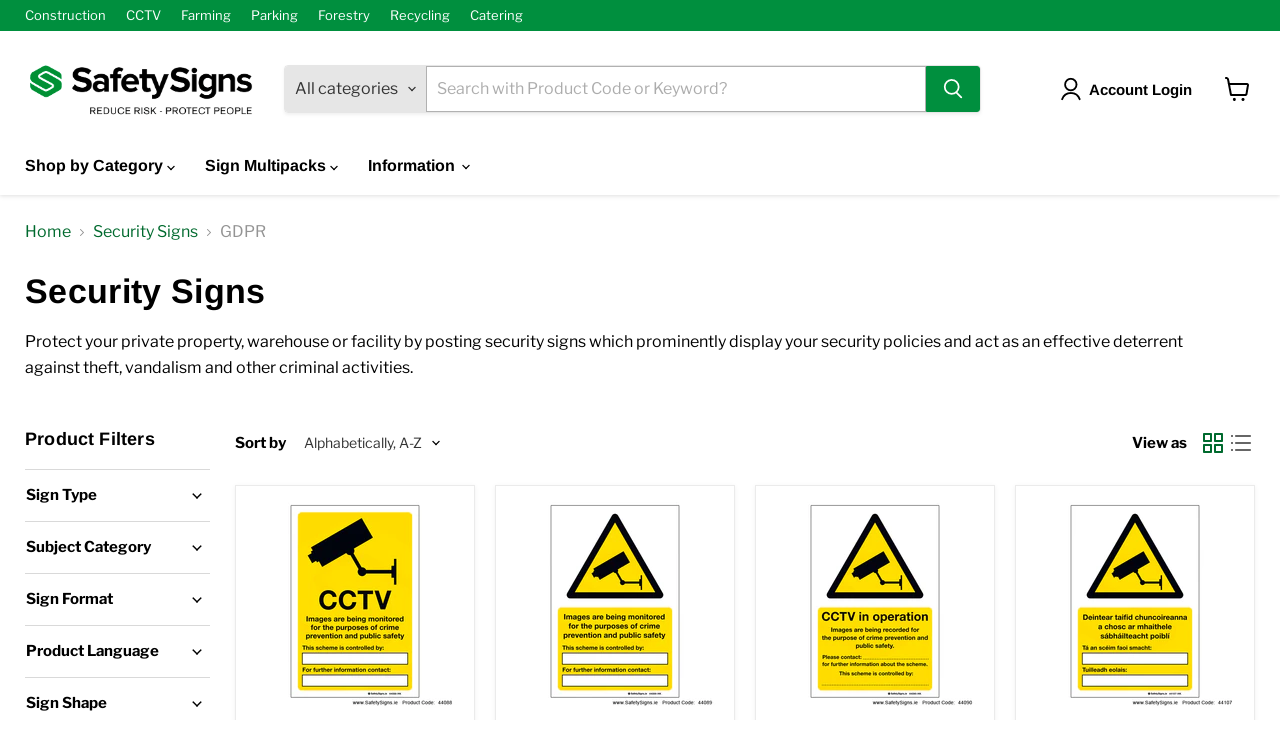

--- FILE ---
content_type: text/html; charset=utf-8
request_url: https://safetysigns.ie/collections/security-signs/GDPR
body_size: 52720
content:
<!doctype html>
<html class="no-js no-touch" lang="en">
  <head>
  <script>
    window.Store = window.Store || {};
    window.Store.id = 11427968;
  </script>
    <meta charset="utf-8">
    <meta http-equiv="x-ua-compatible" content="IE=edge">

    <link rel="preconnect" href="https://cdn.shopify.com">
    <link rel="preconnect" href="https://fonts.shopifycdn.com">
    <link rel="preconnect" href="https://v.shopify.com">
    <link rel="preconnect" href="https://cdn.shopifycloud.com">

    <title>Security Signs
        
        
        
 — Tagged &quot;GDPR&quot;
 — SafetySigns.ie</title>

    
      <meta name="description" content="Protect your private property, warehouse or facility by posting security signs which prominently display your security policies and act as an effective deterrent against theft, vandalism and other criminal activities.">
    

    
  <link rel="shortcut icon" href="//safetysigns.ie/cdn/shop/files/favico-S2_32x32.png?v=1666724156" type="image/png">


    
      <meta name="robots" content="noindex" />
      <link rel="canonical" href="https://safetysigns.ie/collections/security-signs" />
    

    <meta name="viewport" content="width=device-width">

    
    















<meta property="og:site_name" content="SafetySigns.ie">
<meta property="og:url" content="https://safetysigns.ie/collections/security-signs/gdpr">
<meta property="og:title" content="Security Signs">
<meta property="og:type" content="website">
<meta property="og:description" content="Protect your private property, warehouse or facility by posting security signs which prominently display your security policies and act as an effective deterrent against theft, vandalism and other criminal activities.">




    
    
    

    
    
    <meta
      property="og:image"
      content="https://safetysigns.ie/cdn/shop/files/Shopify-SafetySigns_8d5b624f-6db8-4adf-a9be-c5f52f02d832_1204x630.png?v=1590395163"
    />
    <meta
      property="og:image:secure_url"
      content="https://safetysigns.ie/cdn/shop/files/Shopify-SafetySigns_8d5b624f-6db8-4adf-a9be-c5f52f02d832_1204x630.png?v=1590395163"
    />
    <meta property="og:image:width" content="1204" />
    <meta property="og:image:height" content="630" />
    
    
    <meta property="og:image:alt" content="Social media image" />
  
















<meta name="twitter:title" content="Security Signs">
<meta name="twitter:description" content="Protect your private property, warehouse or facility by posting security signs which prominently display your security policies and act as an effective deterrent against theft, vandalism and other criminal activities.">


    
    
    
      
      
      <meta name="twitter:card" content="summary_large_image">
    
    
    <meta
      property="twitter:image"
      content="https://safetysigns.ie/cdn/shop/files/Shopify-SafetySigns_8d5b624f-6db8-4adf-a9be-c5f52f02d832_1200x600_crop_center.png?v=1590395163"
    />
    <meta property="twitter:image:width" content="1200" />
    <meta property="twitter:image:height" content="600" />
    
    
    <meta property="twitter:image:alt" content="Social media image" />
  



    <link rel="preload" href="//safetysigns.ie/cdn/fonts/arimo/arimo_n7.1d2d0638e6a1228d86beb0e10006e3280ccb2d04.woff2" as="font" crossorigin="anonymous">
    <link rel="preload" as="style" href="//safetysigns.ie/cdn/shop/t/84/assets/theme.css?v=61405118504881066601759342919">

    <script>window.performance && window.performance.mark && window.performance.mark('shopify.content_for_header.start');</script><meta name="google-site-verification" content="ls0Gr2zeW8FNB3SBfx7HCr4KEkYGYCwbW6izUJ6qhd0">
<meta id="shopify-digital-wallet" name="shopify-digital-wallet" content="/11427968/digital_wallets/dialog">
<meta name="shopify-checkout-api-token" content="d214d018f246af2c0c81befa2f78babf">
<meta id="in-context-paypal-metadata" data-shop-id="11427968" data-venmo-supported="false" data-environment="production" data-locale="en_US" data-paypal-v4="true" data-currency="EUR">
<link rel="alternate" type="application/atom+xml" title="Feed" href="/collections/security-signs/GDPR.atom" />
<link rel="alternate" type="application/json+oembed" href="https://safetysigns.ie/collections/security-signs/gdpr.oembed">
<script async="async" src="/checkouts/internal/preloads.js?locale=en-IE"></script>
<link rel="preconnect" href="https://shop.app" crossorigin="anonymous">
<script async="async" src="https://shop.app/checkouts/internal/preloads.js?locale=en-IE&shop_id=11427968" crossorigin="anonymous"></script>
<script id="apple-pay-shop-capabilities" type="application/json">{"shopId":11427968,"countryCode":"IE","currencyCode":"EUR","merchantCapabilities":["supports3DS"],"merchantId":"gid:\/\/shopify\/Shop\/11427968","merchantName":"SafetySigns.ie","requiredBillingContactFields":["postalAddress","email","phone"],"requiredShippingContactFields":["postalAddress","email","phone"],"shippingType":"shipping","supportedNetworks":["visa","maestro","masterCard","amex"],"total":{"type":"pending","label":"SafetySigns.ie","amount":"1.00"},"shopifyPaymentsEnabled":true,"supportsSubscriptions":true}</script>
<script id="shopify-features" type="application/json">{"accessToken":"d214d018f246af2c0c81befa2f78babf","betas":["rich-media-storefront-analytics"],"domain":"safetysigns.ie","predictiveSearch":true,"shopId":11427968,"locale":"en"}</script>
<script>var Shopify = Shopify || {};
Shopify.shop = "safetysign.myshopify.com";
Shopify.locale = "en";
Shopify.currency = {"active":"EUR","rate":"1.0"};
Shopify.country = "IE";
Shopify.theme = {"name":"S2-T37A-EMP911","id":150963028294,"schema_name":"Empire","schema_version":"9.1.1","theme_store_id":null,"role":"main"};
Shopify.theme.handle = "null";
Shopify.theme.style = {"id":null,"handle":null};
Shopify.cdnHost = "safetysigns.ie/cdn";
Shopify.routes = Shopify.routes || {};
Shopify.routes.root = "/";</script>
<script type="module">!function(o){(o.Shopify=o.Shopify||{}).modules=!0}(window);</script>
<script>!function(o){function n(){var o=[];function n(){o.push(Array.prototype.slice.apply(arguments))}return n.q=o,n}var t=o.Shopify=o.Shopify||{};t.loadFeatures=n(),t.autoloadFeatures=n()}(window);</script>
<script>
  window.ShopifyPay = window.ShopifyPay || {};
  window.ShopifyPay.apiHost = "shop.app\/pay";
  window.ShopifyPay.redirectState = null;
</script>
<script id="shop-js-analytics" type="application/json">{"pageType":"collection"}</script>
<script defer="defer" async type="module" src="//safetysigns.ie/cdn/shopifycloud/shop-js/modules/v2/client.init-shop-cart-sync_BN7fPSNr.en.esm.js"></script>
<script defer="defer" async type="module" src="//safetysigns.ie/cdn/shopifycloud/shop-js/modules/v2/chunk.common_Cbph3Kss.esm.js"></script>
<script defer="defer" async type="module" src="//safetysigns.ie/cdn/shopifycloud/shop-js/modules/v2/chunk.modal_DKumMAJ1.esm.js"></script>
<script type="module">
  await import("//safetysigns.ie/cdn/shopifycloud/shop-js/modules/v2/client.init-shop-cart-sync_BN7fPSNr.en.esm.js");
await import("//safetysigns.ie/cdn/shopifycloud/shop-js/modules/v2/chunk.common_Cbph3Kss.esm.js");
await import("//safetysigns.ie/cdn/shopifycloud/shop-js/modules/v2/chunk.modal_DKumMAJ1.esm.js");

  window.Shopify.SignInWithShop?.initShopCartSync?.({"fedCMEnabled":true,"windoidEnabled":true});

</script>
<script>
  window.Shopify = window.Shopify || {};
  if (!window.Shopify.featureAssets) window.Shopify.featureAssets = {};
  window.Shopify.featureAssets['shop-js'] = {"shop-cart-sync":["modules/v2/client.shop-cart-sync_CJVUk8Jm.en.esm.js","modules/v2/chunk.common_Cbph3Kss.esm.js","modules/v2/chunk.modal_DKumMAJ1.esm.js"],"init-fed-cm":["modules/v2/client.init-fed-cm_7Fvt41F4.en.esm.js","modules/v2/chunk.common_Cbph3Kss.esm.js","modules/v2/chunk.modal_DKumMAJ1.esm.js"],"init-shop-email-lookup-coordinator":["modules/v2/client.init-shop-email-lookup-coordinator_Cc088_bR.en.esm.js","modules/v2/chunk.common_Cbph3Kss.esm.js","modules/v2/chunk.modal_DKumMAJ1.esm.js"],"init-windoid":["modules/v2/client.init-windoid_hPopwJRj.en.esm.js","modules/v2/chunk.common_Cbph3Kss.esm.js","modules/v2/chunk.modal_DKumMAJ1.esm.js"],"shop-button":["modules/v2/client.shop-button_B0jaPSNF.en.esm.js","modules/v2/chunk.common_Cbph3Kss.esm.js","modules/v2/chunk.modal_DKumMAJ1.esm.js"],"shop-cash-offers":["modules/v2/client.shop-cash-offers_DPIskqss.en.esm.js","modules/v2/chunk.common_Cbph3Kss.esm.js","modules/v2/chunk.modal_DKumMAJ1.esm.js"],"shop-toast-manager":["modules/v2/client.shop-toast-manager_CK7RT69O.en.esm.js","modules/v2/chunk.common_Cbph3Kss.esm.js","modules/v2/chunk.modal_DKumMAJ1.esm.js"],"init-shop-cart-sync":["modules/v2/client.init-shop-cart-sync_BN7fPSNr.en.esm.js","modules/v2/chunk.common_Cbph3Kss.esm.js","modules/v2/chunk.modal_DKumMAJ1.esm.js"],"init-customer-accounts-sign-up":["modules/v2/client.init-customer-accounts-sign-up_CfPf4CXf.en.esm.js","modules/v2/client.shop-login-button_DeIztwXF.en.esm.js","modules/v2/chunk.common_Cbph3Kss.esm.js","modules/v2/chunk.modal_DKumMAJ1.esm.js"],"pay-button":["modules/v2/client.pay-button_CgIwFSYN.en.esm.js","modules/v2/chunk.common_Cbph3Kss.esm.js","modules/v2/chunk.modal_DKumMAJ1.esm.js"],"init-customer-accounts":["modules/v2/client.init-customer-accounts_DQ3x16JI.en.esm.js","modules/v2/client.shop-login-button_DeIztwXF.en.esm.js","modules/v2/chunk.common_Cbph3Kss.esm.js","modules/v2/chunk.modal_DKumMAJ1.esm.js"],"avatar":["modules/v2/client.avatar_BTnouDA3.en.esm.js"],"init-shop-for-new-customer-accounts":["modules/v2/client.init-shop-for-new-customer-accounts_CsZy_esa.en.esm.js","modules/v2/client.shop-login-button_DeIztwXF.en.esm.js","modules/v2/chunk.common_Cbph3Kss.esm.js","modules/v2/chunk.modal_DKumMAJ1.esm.js"],"shop-follow-button":["modules/v2/client.shop-follow-button_BRMJjgGd.en.esm.js","modules/v2/chunk.common_Cbph3Kss.esm.js","modules/v2/chunk.modal_DKumMAJ1.esm.js"],"checkout-modal":["modules/v2/client.checkout-modal_B9Drz_yf.en.esm.js","modules/v2/chunk.common_Cbph3Kss.esm.js","modules/v2/chunk.modal_DKumMAJ1.esm.js"],"shop-login-button":["modules/v2/client.shop-login-button_DeIztwXF.en.esm.js","modules/v2/chunk.common_Cbph3Kss.esm.js","modules/v2/chunk.modal_DKumMAJ1.esm.js"],"lead-capture":["modules/v2/client.lead-capture_DXYzFM3R.en.esm.js","modules/v2/chunk.common_Cbph3Kss.esm.js","modules/v2/chunk.modal_DKumMAJ1.esm.js"],"shop-login":["modules/v2/client.shop-login_CA5pJqmO.en.esm.js","modules/v2/chunk.common_Cbph3Kss.esm.js","modules/v2/chunk.modal_DKumMAJ1.esm.js"],"payment-terms":["modules/v2/client.payment-terms_BxzfvcZJ.en.esm.js","modules/v2/chunk.common_Cbph3Kss.esm.js","modules/v2/chunk.modal_DKumMAJ1.esm.js"]};
</script>
<script>(function() {
  var isLoaded = false;
  function asyncLoad() {
    if (isLoaded) return;
    isLoaded = true;
    var urls = ["https:\/\/app.identixweb.com\/tablepress\/assets\/js\/tablepress.js?shop=safetysign.myshopify.com","https:\/\/gdprcdn.b-cdn.net\/js\/gdpr_cookie_consent.min.js?shop=safetysign.myshopify.com"];
    for (var i = 0; i < urls.length; i++) {
      var s = document.createElement('script');
      s.type = 'text/javascript';
      s.async = true;
      s.src = urls[i];
      var x = document.getElementsByTagName('script')[0];
      x.parentNode.insertBefore(s, x);
    }
  };
  if(window.attachEvent) {
    window.attachEvent('onload', asyncLoad);
  } else {
    window.addEventListener('load', asyncLoad, false);
  }
})();</script>
<script id="__st">var __st={"a":11427968,"offset":0,"reqid":"286de645-f442-454c-a177-6d6b6072a993-1770052789","pageurl":"safetysigns.ie\/collections\/security-signs\/GDPR","u":"bd8101bc5a75","p":"collection","rtyp":"collection","rid":134367674473};</script>
<script>window.ShopifyPaypalV4VisibilityTracking = true;</script>
<script id="captcha-bootstrap">!function(){'use strict';const t='contact',e='account',n='new_comment',o=[[t,t],['blogs',n],['comments',n],[t,'customer']],c=[[e,'customer_login'],[e,'guest_login'],[e,'recover_customer_password'],[e,'create_customer']],r=t=>t.map((([t,e])=>`form[action*='/${t}']:not([data-nocaptcha='true']) input[name='form_type'][value='${e}']`)).join(','),a=t=>()=>t?[...document.querySelectorAll(t)].map((t=>t.form)):[];function s(){const t=[...o],e=r(t);return a(e)}const i='password',u='form_key',d=['recaptcha-v3-token','g-recaptcha-response','h-captcha-response',i],f=()=>{try{return window.sessionStorage}catch{return}},m='__shopify_v',_=t=>t.elements[u];function p(t,e,n=!1){try{const o=window.sessionStorage,c=JSON.parse(o.getItem(e)),{data:r}=function(t){const{data:e,action:n}=t;return t[m]||n?{data:e,action:n}:{data:t,action:n}}(c);for(const[e,n]of Object.entries(r))t.elements[e]&&(t.elements[e].value=n);n&&o.removeItem(e)}catch(o){console.error('form repopulation failed',{error:o})}}const l='form_type',E='cptcha';function T(t){t.dataset[E]=!0}const w=window,h=w.document,L='Shopify',v='ce_forms',y='captcha';let A=!1;((t,e)=>{const n=(g='f06e6c50-85a8-45c8-87d0-21a2b65856fe',I='https://cdn.shopify.com/shopifycloud/storefront-forms-hcaptcha/ce_storefront_forms_captcha_hcaptcha.v1.5.2.iife.js',D={infoText:'Protected by hCaptcha',privacyText:'Privacy',termsText:'Terms'},(t,e,n)=>{const o=w[L][v],c=o.bindForm;if(c)return c(t,g,e,D).then(n);var r;o.q.push([[t,g,e,D],n]),r=I,A||(h.body.append(Object.assign(h.createElement('script'),{id:'captcha-provider',async:!0,src:r})),A=!0)});var g,I,D;w[L]=w[L]||{},w[L][v]=w[L][v]||{},w[L][v].q=[],w[L][y]=w[L][y]||{},w[L][y].protect=function(t,e){n(t,void 0,e),T(t)},Object.freeze(w[L][y]),function(t,e,n,w,h,L){const[v,y,A,g]=function(t,e,n){const i=e?o:[],u=t?c:[],d=[...i,...u],f=r(d),m=r(i),_=r(d.filter((([t,e])=>n.includes(e))));return[a(f),a(m),a(_),s()]}(w,h,L),I=t=>{const e=t.target;return e instanceof HTMLFormElement?e:e&&e.form},D=t=>v().includes(t);t.addEventListener('submit',(t=>{const e=I(t);if(!e)return;const n=D(e)&&!e.dataset.hcaptchaBound&&!e.dataset.recaptchaBound,o=_(e),c=g().includes(e)&&(!o||!o.value);(n||c)&&t.preventDefault(),c&&!n&&(function(t){try{if(!f())return;!function(t){const e=f();if(!e)return;const n=_(t);if(!n)return;const o=n.value;o&&e.removeItem(o)}(t);const e=Array.from(Array(32),(()=>Math.random().toString(36)[2])).join('');!function(t,e){_(t)||t.append(Object.assign(document.createElement('input'),{type:'hidden',name:u})),t.elements[u].value=e}(t,e),function(t,e){const n=f();if(!n)return;const o=[...t.querySelectorAll(`input[type='${i}']`)].map((({name:t})=>t)),c=[...d,...o],r={};for(const[a,s]of new FormData(t).entries())c.includes(a)||(r[a]=s);n.setItem(e,JSON.stringify({[m]:1,action:t.action,data:r}))}(t,e)}catch(e){console.error('failed to persist form',e)}}(e),e.submit())}));const S=(t,e)=>{t&&!t.dataset[E]&&(n(t,e.some((e=>e===t))),T(t))};for(const o of['focusin','change'])t.addEventListener(o,(t=>{const e=I(t);D(e)&&S(e,y())}));const B=e.get('form_key'),M=e.get(l),P=B&&M;t.addEventListener('DOMContentLoaded',(()=>{const t=y();if(P)for(const e of t)e.elements[l].value===M&&p(e,B);[...new Set([...A(),...v().filter((t=>'true'===t.dataset.shopifyCaptcha))])].forEach((e=>S(e,t)))}))}(h,new URLSearchParams(w.location.search),n,t,e,['guest_login'])})(!0,!0)}();</script>
<script integrity="sha256-4kQ18oKyAcykRKYeNunJcIwy7WH5gtpwJnB7kiuLZ1E=" data-source-attribution="shopify.loadfeatures" defer="defer" src="//safetysigns.ie/cdn/shopifycloud/storefront/assets/storefront/load_feature-a0a9edcb.js" crossorigin="anonymous"></script>
<script crossorigin="anonymous" defer="defer" src="//safetysigns.ie/cdn/shopifycloud/storefront/assets/shopify_pay/storefront-65b4c6d7.js?v=20250812"></script>
<script data-source-attribution="shopify.dynamic_checkout.dynamic.init">var Shopify=Shopify||{};Shopify.PaymentButton=Shopify.PaymentButton||{isStorefrontPortableWallets:!0,init:function(){window.Shopify.PaymentButton.init=function(){};var t=document.createElement("script");t.src="https://safetysigns.ie/cdn/shopifycloud/portable-wallets/latest/portable-wallets.en.js",t.type="module",document.head.appendChild(t)}};
</script>
<script data-source-attribution="shopify.dynamic_checkout.buyer_consent">
  function portableWalletsHideBuyerConsent(e){var t=document.getElementById("shopify-buyer-consent"),n=document.getElementById("shopify-subscription-policy-button");t&&n&&(t.classList.add("hidden"),t.setAttribute("aria-hidden","true"),n.removeEventListener("click",e))}function portableWalletsShowBuyerConsent(e){var t=document.getElementById("shopify-buyer-consent"),n=document.getElementById("shopify-subscription-policy-button");t&&n&&(t.classList.remove("hidden"),t.removeAttribute("aria-hidden"),n.addEventListener("click",e))}window.Shopify?.PaymentButton&&(window.Shopify.PaymentButton.hideBuyerConsent=portableWalletsHideBuyerConsent,window.Shopify.PaymentButton.showBuyerConsent=portableWalletsShowBuyerConsent);
</script>
<script data-source-attribution="shopify.dynamic_checkout.cart.bootstrap">document.addEventListener("DOMContentLoaded",(function(){function t(){return document.querySelector("shopify-accelerated-checkout-cart, shopify-accelerated-checkout")}if(t())Shopify.PaymentButton.init();else{new MutationObserver((function(e,n){t()&&(Shopify.PaymentButton.init(),n.disconnect())})).observe(document.body,{childList:!0,subtree:!0})}}));
</script>
<link id="shopify-accelerated-checkout-styles" rel="stylesheet" media="screen" href="https://safetysigns.ie/cdn/shopifycloud/portable-wallets/latest/accelerated-checkout-backwards-compat.css" crossorigin="anonymous">
<style id="shopify-accelerated-checkout-cart">
        #shopify-buyer-consent {
  margin-top: 1em;
  display: inline-block;
  width: 100%;
}

#shopify-buyer-consent.hidden {
  display: none;
}

#shopify-subscription-policy-button {
  background: none;
  border: none;
  padding: 0;
  text-decoration: underline;
  font-size: inherit;
  cursor: pointer;
}

#shopify-subscription-policy-button::before {
  box-shadow: none;
}

      </style>

<script>window.performance && window.performance.mark && window.performance.mark('shopify.content_for_header.end');</script>

    <link href="//safetysigns.ie/cdn/shop/t/84/assets/theme.css?v=61405118504881066601759342919" rel="stylesheet" type="text/css" media="all" />

    
    <script>
      window.Theme = window.Theme || {};
      window.Theme.version = '9.1.1';
      window.Theme.name = 'Empire';
      window.Theme.routes = {
        "root_url": "/",
        "account_url": "/account",
        "account_login_url": "/account/login",
        "account_logout_url": "/account/logout",
        "account_register_url": "/account/register",
        "account_addresses_url": "/account/addresses",
        "collections_url": "/collections",
        "all_products_collection_url": "/collections/all",
        "search_url": "/search",
        "predictive_search_url": "/search/suggest",
        "cart_url": "/cart",
        "cart_add_url": "/cart/add",
        "cart_change_url": "/cart/change",
        "cart_clear_url": "/cart/clear",
        "product_recommendations_url": "/recommendations/products",
      };
    </script>
    

  <!-- BEGIN app block: shopify://apps/consentmo-gdpr/blocks/gdpr_cookie_consent/4fbe573f-a377-4fea-9801-3ee0858cae41 -->


<!-- END app block --><!-- BEGIN app block: shopify://apps/tablepress-size-chart/blocks/tablepress-block-dev/0315ebd4-567b-4721-9e07-500c79914395 --><script>console.log('Script tag load tp')</script>
<script>
var TP_IDX_url = "https://app.identixweb.com/";
</script>


	
		<script type="text/javascript" async src="https://app.identixweb.com/tablepress/assets/js/tablepress.js"></script>
	


<!-- END app block --><!-- BEGIN app block: shopify://apps/charge-me-later-wholesale-app/blocks/cml_snippet/f6aa9802-b86e-43c4-9f25-9ffaee840587 -->






<!-- check pay later collection -->

<!-- check pay later collection END -->

<script>
  var cml_tags = "POR";
  var storeArguments = {customer: "",customer_email: "",shopAddress: "safetysign.myshopify.com",};
</script>


      


    








<!-- END app block --><!-- BEGIN app block: shopify://apps/seo-manager-venntov/blocks/seomanager/c54c366f-d4bb-4d52-8d2f-dd61ce8e7e12 --><!-- BEGIN app snippet: SEOManager4 -->
<meta name='seomanager' content='4.0.5' /> 


<script>
	function sm_htmldecode(str) {
		var txt = document.createElement('textarea');
		txt.innerHTML = str;
		return txt.value;
	}

	var venntov_title = sm_htmldecode("Security Signs - gdpr - gdpr");
	var venntov_description = sm_htmldecode("Protect your private property, warehouse or facility by posting security signs which prominently display your security policies and act as an effective deterrent against theft, vandalism and other criminal activities.");
	
	if (venntov_title != '') {
		document.title = venntov_title;	
	}
	else {
		document.title = "Security Signs";	
	}

	if (document.querySelector('meta[name="description"]') == null) {
		var venntov_desc = document.createElement('meta');
		venntov_desc.name = "description";
		venntov_desc.content = venntov_description;
		var venntov_head = document.head;
		venntov_head.appendChild(venntov_desc);
	} else {
		document.querySelector('meta[name="description"]').setAttribute("content", venntov_description);
	}
</script>

<script>
	var venntov_robotVals = "index, follow, max-image-preview:large, max-snippet:-1, max-video-preview:-1";
	if (venntov_robotVals !== "") {
		document.querySelectorAll("[name='robots']").forEach(e => e.remove());
		var venntov_robotMeta = document.createElement('meta');
		venntov_robotMeta.name = "robots";
		venntov_robotMeta.content = venntov_robotVals;
		var venntov_head = document.head;
		venntov_head.appendChild(venntov_robotMeta);
	}
</script>

<script>
	var venntov_googleVals = "";
	if (venntov_googleVals !== "") {
		document.querySelectorAll("[name='google']").forEach(e => e.remove());
		var venntov_googleMeta = document.createElement('meta');
		venntov_googleMeta.name = "google";
		venntov_googleMeta.content = venntov_googleVals;
		var venntov_head = document.head;
		venntov_head.appendChild(venntov_googleMeta);
	}
	</script>
	<!-- JSON-LD support -->

			<script type="application/ld+json">
			{
				"@context" : "http://schema.org",
				"@type": "CollectionPage",
				"@id": "https://safetysigns.ie/collections/security-signs/gdpr",
				"name": "Security Signs",
				"url": "https://safetysigns.ie/collections/security-signs/gdpr","description": "Protect your private property, warehouse or facility by posting security signs which prominently display your security policies and act as an effective deterrent against theft, vandalism and other criminal activities.","image": "https://safetysigns.ie/cdn/shop/products/sec-44088-23.png?v=1569212193&width=1024","mainEntity": {
					"@type": "ItemList",
					"itemListElement": [
						{
							"@type": "ListItem",
							"position": 1,		
							"item": {
								"@id": "https://safetysigns.ie/collections/security-signs/products/cctv-data-protection-information-44088",
								"url": "https://safetysigns.ie/collections/security-signs/products/cctv-data-protection-information-44088"
							}
						},
						{
							"@type": "ListItem",
							"position": 2,		
							"item": {
								"@id": "https://safetysigns.ie/collections/security-signs/products/cctv-data-protection-information-44089",
								"url": "https://safetysigns.ie/collections/security-signs/products/cctv-data-protection-information-44089"
							}
						},
						{
							"@type": "ListItem",
							"position": 3,		
							"item": {
								"@id": "https://safetysigns.ie/collections/security-signs/products/cctv-data-protection-information-44090",
								"url": "https://safetysigns.ie/collections/security-signs/products/cctv-data-protection-information-44090"
							}
						},
						{
							"@type": "ListItem",
							"position": 4,		
							"item": {
								"@id": "https://safetysigns.ie/collections/security-signs/products/cctv-data-protection-information-44107",
								"url": "https://safetysigns.ie/collections/security-signs/products/cctv-data-protection-information-44107"
							}
						},
						{
							"@type": "ListItem",
							"position": 5,		
							"item": {
								"@id": "https://safetysigns.ie/collections/security-signs/products/cctv-data-protection-information-44111",
								"url": "https://safetysigns.ie/collections/security-signs/products/cctv-data-protection-information-44111"
							}
						},
						{
							"@type": "ListItem",
							"position": 6,		
							"item": {
								"@id": "https://safetysigns.ie/collections/security-signs/products/cctv-data-protection-information-44112",
								"url": "https://safetysigns.ie/collections/security-signs/products/cctv-data-protection-information-44112"
							}
						}]
				}
			}
			</script>

<!-- 524F4D20383A3331 --><!-- END app snippet -->

<!-- END app block --><!-- BEGIN app block: shopify://apps/blockify-fraud-filter/blocks/app_embed/2e3e0ba5-0e70-447a-9ec5-3bf76b5ef12e --> 
 
 
    <script>
        window.blockifyShopIdentifier = "safetysign.myshopify.com";
        window.ipBlockerMetafields = "{\"showOverlayByPass\":false,\"disableSpyExtensions\":true,\"blockUnknownBots\":false,\"activeApp\":true,\"blockByMetafield\":false,\"visitorAnalytic\":true,\"showWatermark\":true}";
        window.blockifyRules = "{\"whitelist\":[],\"blacklist\":[]}";
        window.ipblockerBlockTemplate = "{\"customCss\":\"#blockify---container{--bg-blockify: #fff;position:relative}#blockify---container::after{content:'';position:absolute;inset:0;background-repeat:no-repeat !important;background-size:cover !important;background:var(--bg-blockify);z-index:0}#blockify---container #blockify---container__inner{display:flex;flex-direction:column;align-items:center;position:relative;z-index:1}#blockify---container #blockify---container__inner #blockify-block-content{display:flex;flex-direction:column;align-items:center;text-align:center}#blockify---container #blockify---container__inner #blockify-block-content #blockify-block-superTitle{display:none !important}#blockify---container #blockify---container__inner #blockify-block-content #blockify-block-title{font-size:313%;font-weight:bold;margin-top:1em}@media only screen and (min-width: 768px) and (max-width: 1199px){#blockify---container #blockify---container__inner #blockify-block-content #blockify-block-title{font-size:188%}}@media only screen and (max-width: 767px){#blockify---container #blockify---container__inner #blockify-block-content #blockify-block-title{font-size:107%}}#blockify---container #blockify---container__inner #blockify-block-content #blockify-block-description{font-size:125%;margin:1.5em;line-height:1.5}@media only screen and (min-width: 768px) and (max-width: 1199px){#blockify---container #blockify---container__inner #blockify-block-content #blockify-block-description{font-size:88%}}@media only screen and (max-width: 767px){#blockify---container #blockify---container__inner #blockify-block-content #blockify-block-description{font-size:107%}}#blockify---container #blockify---container__inner #blockify-block-content #blockify-block-description #blockify-block-text-blink{display:none !important}#blockify---container #blockify---container__inner #blockify-logo-block-image{position:relative;width:400px;height:auto;max-height:300px}@media only screen and (max-width: 767px){#blockify---container #blockify---container__inner #blockify-logo-block-image{width:200px}}#blockify---container #blockify---container__inner #blockify-logo-block-image::before{content:'';display:block;padding-bottom:56.2%}#blockify---container #blockify---container__inner #blockify-logo-block-image img{position:absolute;top:0;left:0;width:100%;height:100%;object-fit:contain}\\n\",\"logoImage\":{\"active\":true,\"value\":\"https:\/\/fraud.blockifyapp.com\/s\/api\/public\/assets\/default-thumbnail.png\",\"altText\":\"Red octagonal stop sign with a black hand symbol in the center, indicating a warning or prohibition\"},\"superTitle\":{\"active\":false,\"text\":\"403\",\"color\":\"#899df1\"},\"title\":{\"active\":true,\"text\":\"Access Denied\",\"color\":\"#000\"},\"description\":{\"active\":true,\"text\":\"The site owner may have set restrictions that prevent you from accessing the site. Please contact the site owner for access.\",\"color\":\"#000\"},\"background\":{\"active\":true,\"value\":\"#fff\",\"type\":\"1\",\"colorFrom\":null,\"colorTo\":null}}";

        
            window.blockifyCollectionId = 134367674473;
        
    </script>


<link href="https://cdn.shopify.com/extensions/019c0809-e7fb-7b67-b153-34756be9be7d/blockify-shopify-291/assets/blockify-embed.min.js" as="script" type="text/javascript" rel="preload"><link href="https://cdn.shopify.com/extensions/019c0809-e7fb-7b67-b153-34756be9be7d/blockify-shopify-291/assets/prevent-bypass-script.min.js" as="script" type="text/javascript" rel="preload">
<script type="text/javascript">
    window.blockifyBaseUrl = 'https://fraud.blockifyapp.com/s/api';
    window.blockifyPublicUrl = 'https://fraud.blockifyapp.com/s/api/public';
    window.bucketUrl = 'https://storage.synctrack.io/megamind-fraud';
    window.storefrontApiUrl  = 'https://fraud.blockifyapp.com/p/api';
</script>
<script type="text/javascript">
  window.blockifyChecking = true;
</script>
<script id="blockifyScriptByPass" type="text/javascript" src=https://cdn.shopify.com/extensions/019c0809-e7fb-7b67-b153-34756be9be7d/blockify-shopify-291/assets/prevent-bypass-script.min.js async></script>
<script id="blockifyScriptTag" type="text/javascript" src=https://cdn.shopify.com/extensions/019c0809-e7fb-7b67-b153-34756be9be7d/blockify-shopify-291/assets/blockify-embed.min.js async></script>


<!-- END app block --><!-- BEGIN app block: shopify://apps/powerful-form-builder/blocks/app-embed/e4bcb1eb-35b2-42e6-bc37-bfe0e1542c9d --><script type="text/javascript" hs-ignore data-cookieconsent="ignore">
  var Globo = Globo || {};
  var globoFormbuilderRecaptchaInit = function(){};
  var globoFormbuilderHcaptchaInit = function(){};
  window.Globo.FormBuilder = window.Globo.FormBuilder || {};
  window.Globo.FormBuilder.shop = {"configuration":{"money_format":"€{{amount}}"},"pricing":{"features":{"bulkOrderForm":true,"cartForm":true,"fileUpload":30,"removeCopyright":true,"restrictedEmailDomains":false}},"settings":{"copyright":"Powered by <a href=\"https://globosoftware.net\" target=\"_blank\">Globo</a> <a href=\"https://apps.shopify.com/form-builder-contact-form\" target=\"_blank\">Form Builder</a>","hideWaterMark":false,"reCaptcha":{"recaptchaType":"v3","siteKey":"6LfN9M8qAAAAAI7BJXIA66YL9JOfWWHEtjmY_iIl","languageCode":"en-GB"},"hCaptcha":{"siteKey":false},"scrollTop":false,"customCssCode":"","customCssEnabled":false,"additionalColumns":[]},"encryption_form_id":1,"url":"https://app.powerfulform.com/","CDN_URL":"https://dxo9oalx9qc1s.cloudfront.net"};

  if(window.Globo.FormBuilder.shop.settings.customCssEnabled && window.Globo.FormBuilder.shop.settings.customCssCode){
    const customStyle = document.createElement('style');
    customStyle.type = 'text/css';
    customStyle.innerHTML = window.Globo.FormBuilder.shop.settings.customCssCode;
    document.head.appendChild(customStyle);
  }

  window.Globo.FormBuilder.forms = [];
    
      
      
      
      window.Globo.FormBuilder.forms[75295] = {"75295":{"elements":[{"id":"group-1","type":"group","label":"Page 1","description":"","elements":[{"id":"text-1","type":"text","label":{"en":"First Name","vi":"Your Name"},"placeholder":{"en":"First Name","vi":"Your Name"},"description":null,"hideLabel":false,"required":true,"columnWidth":50},{"id":"text","type":"text","label":{"en":"Last Name","vi":"Your Name"},"placeholder":{"en":"Last Name","vi":"Your Name"},"description":null,"hideLabel":false,"required":true,"columnWidth":50,"conditionalField":false},{"id":"email","type":"email","label":"Email","placeholder":{"en":"Email Address"},"description":null,"hideLabel":false,"required":true,"columnWidth":50,"conditionalField":false,"displayType":"show","displayRules":[{"field":"","relation":"equal","condition":""}]},{"id":"phone-1","type":"phone","label":{"en":"Phone","vi":"Phone"},"placeholder":"","description":"","validatePhone":false,"onlyShowFlag":false,"defaultCountryCode":"auto","limitCharacters":false,"characters":100,"hideLabel":false,"keepPositionLabel":false,"columnWidth":50,"displayType":"show","displayDisjunctive":false,"conditionalField":false,"required":true,"displayRules":[{"field":"","relation":"equal","condition":""}]},{"id":"text-2","type":"text","label":{"en":"Company"},"placeholder":{"en":"Company or Organisation"},"description":"","limitCharacters":false,"characters":100,"hideLabel":false,"keepPositionLabel":false,"columnWidth":50,"displayType":"show","displayDisjunctive":false,"conditionalField":false},{"id":"radio-1","type":"radio","label":{"en":"Preferred method of Contact:"},"options":[{"label":{"en":"Email"},"value":"Email"},{"label":{"en":"Phone"},"value":"Phone"}],"description":"","otherOptionLabel":"Other","otherOptionPlaceholder":"Enter other option","hideLabel":false,"keepPositionLabel":false,"inlineOption":100,"columnWidth":50,"displayType":"show","displayDisjunctive":false,"conditionalField":false,"defaultOption":"Email"},{"id":"textarea","type":"textarea","label":"Message","placeholder":{"en":"Your Message"},"description":null,"hideLabel":false,"required":true,"columnWidth":100,"conditionalField":false},{"id":"file2-1","type":"file2","label":"Attachments","button-text":"Browse file","placeholder":"Choose file or drag here","hint":"Supported format: JPG, JPEG, PNG, GIF, SVG.","allowed-multiple":false,"allowed-extensions":["jpg","jpeg","png","gif","svg","pdf"],"description":{"en":"Maximum file size limit 10MB"},"hideLabel":false,"keepPositionLabel":false,"columnWidth":100,"displayType":"show","displayDisjunctive":false,"conditionalField":false,"sizeLimit":"10"},{"id":"acceptTerms-1","type":"acceptTerms","label":{"en":"I consent to have this website store my submitted information so they can respond to my enquiry."},"rawOption":"Yes","defaultSelected":false,"description":"","columnWidth":100,"displayType":"show","displayDisjunctive":false,"conditionalField":false,"required":true}]}],"errorMessage":{"required":"{{ label | capitalize }} is required","minSelections":"Please choose at least {{ min_selections }} options","maxSelections":"Please choose at maximum of {{ max_selections }} options","exactlySelections":"Please choose exactly {{ exact_selections }} options","invalid":"Invalid","invalidName":"Invalid name","invalidEmail":"Email address is invalid","restrictedEmailDomain":"This email domain is restricted","invalidURL":"Invalid url","invalidPhone":"Invalid phone","invalidNumber":"Invalid number","invalidPassword":"Invalid password","confirmPasswordNotMatch":"Confirmed password doesn't match","customerAlreadyExists":"Customer already exists","keyAlreadyExists":"Data already exists","fileSizeLimit":"File size limit","fileNotAllowed":"File not allowed","requiredCaptcha":"Required captcha","requiredProducts":"Please select product","limitQuantity":"The number of products left in stock has been exceeded","shopifyInvalidPhone":"phone - Enter a valid phone number to use this delivery method","shopifyPhoneHasAlready":"phone - Phone has already been taken","shopifyInvalidProvice":"addresses.province - is not valid","otherError":"Something went wrong, please try again"},"appearance":{"layout":"default","width":600,"style":"flat","mainColor":"rgba(46,78,73,1)","floatingIcon":"\u003csvg aria-hidden=\"true\" focusable=\"false\" data-prefix=\"far\" data-icon=\"envelope\" class=\"svg-inline--fa fa-envelope fa-w-16\" role=\"img\" xmlns=\"http:\/\/www.w3.org\/2000\/svg\" viewBox=\"0 0 512 512\"\u003e\u003cpath fill=\"currentColor\" d=\"M464 64H48C21.49 64 0 85.49 0 112v288c0 26.51 21.49 48 48 48h416c26.51 0 48-21.49 48-48V112c0-26.51-21.49-48-48-48zm0 48v40.805c-22.422 18.259-58.168 46.651-134.587 106.49-16.841 13.247-50.201 45.072-73.413 44.701-23.208.375-56.579-31.459-73.413-44.701C106.18 199.465 70.425 171.067 48 152.805V112h416zM48 400V214.398c22.914 18.251 55.409 43.862 104.938 82.646 21.857 17.205 60.134 55.186 103.062 54.955 42.717.231 80.509-37.199 103.053-54.947 49.528-38.783 82.032-64.401 104.947-82.653V400H48z\"\u003e\u003c\/path\u003e\u003c\/svg\u003e","floatingText":null,"displayOnAllPage":false,"formType":"normalForm","background":"color","backgroundColor":"#fff","descriptionColor":"#6c757d","headingColor":"#000","labelColor":"#1c1c1c","optionColor":"#000","paragraphBackground":"#fff","paragraphColor":"#000","theme_design":true,"font":{"family":"Archivo","variant":"regular"},"colorScheme":{"solidButton":{"red":0,"green":149,"blue":64},"solidButtonLabel":{"red":255,"green":255,"blue":255},"text":{"red":28,"green":28,"blue":28},"outlineButton":{"red":0,"green":149,"blue":64},"background":{"red":255,"green":255,"blue":255}},"imageLayout":"none","fontSize":"large"},"afterSubmit":{"action":"clearForm","title":"Thanks for getting in touch!","message":{"en":"\u003cp\u003eThank you for your submission. Our team is currently reviewing your request and will respond as soon as possible.\u003c\/p\u003e\n\u003cp\u003e\u0026nbsp;\u003c\/p\u003e\n\u003cp\u003eIf you need further assistance, please feel free to explore our website or reach out directly.\u003c\/p\u003e"},"redirectUrl":null},"footer":{"description":null,"previousText":"Previous","nextText":"Next","submitText":"Submit","submitFullWidth":true},"header":{"active":true,"title":{"en":"Contact us"},"description":{"en":"\u003ch4\u003eHave a question about a product?\u003c\/h4\u003e\n\u003cp\u003ePlease fill in our contact form below and we will reply as soon as possible.\u003cbr\u003e\u003cbr\u003e\u003c\/p\u003e\n\u003cp\u003eWe have a number of guides and helpful pages which contain answers to most of our more popular questions on our \u003ca title=\"Knowledge Centre\" href=\"https:\/\/safetysigns.ie\/pages\/information\" target=\"_blank\" rel=\"noopener\"\u003eKnowledge Centre\u003c\/a\u003e and \u003ca href=\"https:\/\/www.safetysigns.ie\/pages\/sign-ordering-guide\"\u003eSign Ordering Guide\u003c\/a\u003e.\u003c\/p\u003e"},"headerAlignment":"center"},"isStepByStepForm":true,"publish":{"requiredLogin":false,"requiredLoginMessage":"Please \u003ca href='\/account\/login' title='login'\u003elogin\u003c\/a\u003e to continue"},"reCaptcha":{"enable":true},"html":"\n\u003cdiv class=\"globo-form default-form globo-form-id-75295 \" data-locale=\"en\" \u003e\n\n\u003cstyle\u003e\n\n\n    \n        \n        @import url('https:\/\/fonts.googleapis.com\/css?family=Archivo:ital,wght@0,400');\n    \n\n    :root .globo-form-app[data-id=\"75295\"]{\n        \n        --gfb-color-solidButton: 0,149,64;\n        --gfb-color-solidButtonColor: rgb(var(--gfb-color-solidButton));\n        --gfb-color-solidButtonLabel: 255,255,255;\n        --gfb-color-solidButtonLabelColor: rgb(var(--gfb-color-solidButtonLabel));\n        --gfb-color-text: 28,28,28;\n        --gfb-color-textColor: rgb(var(--gfb-color-text));\n        --gfb-color-outlineButton: 0,149,64;\n        --gfb-color-outlineButtonColor: rgb(var(--gfb-color-outlineButton));\n        --gfb-color-background: 255,255,255;\n        --gfb-color-backgroundColor: rgb(var(--gfb-color-background));\n        \n        --gfb-main-color: rgba(46,78,73,1);\n        --gfb-primary-color: var(--gfb-color-solidButtonColor, var(--gfb-main-color));\n        --gfb-primary-text-color: var(--gfb-color-solidButtonLabelColor, #FFF);\n        --gfb-form-width: 600px;\n        --gfb-font-family: inherit;\n        --gfb-font-style: inherit;\n        --gfb--image: 40%;\n        --gfb-image-ratio-draft: var(--gfb--image);\n        --gfb-image-ratio: var(--gfb-image-ratio-draft);\n        \n        \n        --gfb-font-family: \"Archivo\";\n        --gfb-font-weight: normal;\n        --gfb-font-style: normal;\n        \n        --gfb-bg-temp-color: #FFF;\n        --gfb-bg-position: ;\n        \n            --gfb-bg-temp-color: #fff;\n        \n        --gfb-bg-color: var(--gfb-color-backgroundColor, var(--gfb-bg-temp-color));\n        \n    }\n    \n.globo-form-id-75295 .globo-form-app{\n    max-width: 600px;\n    width: -webkit-fill-available;\n    \n    background-color: var(--gfb-bg-color);\n    \n    \n}\n\n.globo-form-id-75295 .globo-form-app .globo-heading{\n    color: var(--gfb-color-textColor, #000)\n}\n\n\n.globo-form-id-75295 .globo-form-app .header {\n    text-align:center;\n}\n\n\n.globo-form-id-75295 .globo-form-app .globo-description,\n.globo-form-id-75295 .globo-form-app .header .globo-description{\n    --gfb-color-description: rgba(var(--gfb-color-text), 0.8);\n    color: var(--gfb-color-description, #6c757d);\n}\n.globo-form-id-75295 .globo-form-app .globo-label,\n.globo-form-id-75295 .globo-form-app .globo-form-control label.globo-label,\n.globo-form-id-75295 .globo-form-app .globo-form-control label.globo-label span.label-content{\n    color: var(--gfb-color-textColor, #1c1c1c);\n    text-align: left;\n}\n.globo-form-id-75295 .globo-form-app .globo-label.globo-position-label{\n    height: 20px !important;\n}\n.globo-form-id-75295 .globo-form-app .globo-form-control .help-text.globo-description,\n.globo-form-id-75295 .globo-form-app .globo-form-control span.globo-description{\n    --gfb-color-description: rgba(var(--gfb-color-text), 0.8);\n    color: var(--gfb-color-description, #6c757d);\n}\n.globo-form-id-75295 .globo-form-app .globo-form-control .checkbox-wrapper .globo-option,\n.globo-form-id-75295 .globo-form-app .globo-form-control .radio-wrapper .globo-option\n{\n    color: var(--gfb-color-textColor, #1c1c1c);\n}\n.globo-form-id-75295 .globo-form-app .footer,\n.globo-form-id-75295 .globo-form-app .gfb__footer{\n    text-align:;\n}\n.globo-form-id-75295 .globo-form-app .footer button,\n.globo-form-id-75295 .globo-form-app .gfb__footer button{\n    border:1px solid var(--gfb-primary-color);\n    \n        width:100%;\n    \n}\n.globo-form-id-75295 .globo-form-app .footer button.submit,\n.globo-form-id-75295 .globo-form-app .gfb__footer button.submit\n.globo-form-id-75295 .globo-form-app .footer button.checkout,\n.globo-form-id-75295 .globo-form-app .gfb__footer button.checkout,\n.globo-form-id-75295 .globo-form-app .footer button.action.loading .spinner,\n.globo-form-id-75295 .globo-form-app .gfb__footer button.action.loading .spinner{\n    background-color: var(--gfb-primary-color);\n    color : #ffffff;\n}\n.globo-form-id-75295 .globo-form-app .globo-form-control .star-rating\u003efieldset:not(:checked)\u003elabel:before {\n    content: url('data:image\/svg+xml; utf8, \u003csvg aria-hidden=\"true\" focusable=\"false\" data-prefix=\"far\" data-icon=\"star\" class=\"svg-inline--fa fa-star fa-w-18\" role=\"img\" xmlns=\"http:\/\/www.w3.org\/2000\/svg\" viewBox=\"0 0 576 512\"\u003e\u003cpath fill=\"rgba(46,78,73,1)\" d=\"M528.1 171.5L382 150.2 316.7 17.8c-11.7-23.6-45.6-23.9-57.4 0L194 150.2 47.9 171.5c-26.2 3.8-36.7 36.1-17.7 54.6l105.7 103-25 145.5c-4.5 26.3 23.2 46 46.4 33.7L288 439.6l130.7 68.7c23.2 12.2 50.9-7.4 46.4-33.7l-25-145.5 105.7-103c19-18.5 8.5-50.8-17.7-54.6zM388.6 312.3l23.7 138.4L288 385.4l-124.3 65.3 23.7-138.4-100.6-98 139-20.2 62.2-126 62.2 126 139 20.2-100.6 98z\"\u003e\u003c\/path\u003e\u003c\/svg\u003e');\n}\n.globo-form-id-75295 .globo-form-app .globo-form-control .star-rating\u003efieldset\u003einput:checked ~ label:before {\n    content: url('data:image\/svg+xml; utf8, \u003csvg aria-hidden=\"true\" focusable=\"false\" data-prefix=\"fas\" data-icon=\"star\" class=\"svg-inline--fa fa-star fa-w-18\" role=\"img\" xmlns=\"http:\/\/www.w3.org\/2000\/svg\" viewBox=\"0 0 576 512\"\u003e\u003cpath fill=\"rgba(46,78,73,1)\" d=\"M259.3 17.8L194 150.2 47.9 171.5c-26.2 3.8-36.7 36.1-17.7 54.6l105.7 103-25 145.5c-4.5 26.3 23.2 46 46.4 33.7L288 439.6l130.7 68.7c23.2 12.2 50.9-7.4 46.4-33.7l-25-145.5 105.7-103c19-18.5 8.5-50.8-17.7-54.6L382 150.2 316.7 17.8c-11.7-23.6-45.6-23.9-57.4 0z\"\u003e\u003c\/path\u003e\u003c\/svg\u003e');\n}\n.globo-form-id-75295 .globo-form-app .globo-form-control .star-rating\u003efieldset:not(:checked)\u003elabel:hover:before,\n.globo-form-id-75295 .globo-form-app .globo-form-control .star-rating\u003efieldset:not(:checked)\u003elabel:hover ~ label:before{\n    content : url('data:image\/svg+xml; utf8, \u003csvg aria-hidden=\"true\" focusable=\"false\" data-prefix=\"fas\" data-icon=\"star\" class=\"svg-inline--fa fa-star fa-w-18\" role=\"img\" xmlns=\"http:\/\/www.w3.org\/2000\/svg\" viewBox=\"0 0 576 512\"\u003e\u003cpath fill=\"rgba(46,78,73,1)\" d=\"M259.3 17.8L194 150.2 47.9 171.5c-26.2 3.8-36.7 36.1-17.7 54.6l105.7 103-25 145.5c-4.5 26.3 23.2 46 46.4 33.7L288 439.6l130.7 68.7c23.2 12.2 50.9-7.4 46.4-33.7l-25-145.5 105.7-103c19-18.5 8.5-50.8-17.7-54.6L382 150.2 316.7 17.8c-11.7-23.6-45.6-23.9-57.4 0z\"\u003e\u003c\/path\u003e\u003c\/svg\u003e')\n}\n.globo-form-id-75295 .globo-form-app .globo-form-control .checkbox-wrapper .checkbox-input:checked ~ .checkbox-label:before {\n    border-color: var(--gfb-primary-color);\n    box-shadow: 0 4px 6px rgba(50,50,93,0.11), 0 1px 3px rgba(0,0,0,0.08);\n    background-color: var(--gfb-primary-color);\n}\n.globo-form-id-75295 .globo-form-app .step.-completed .step__number,\n.globo-form-id-75295 .globo-form-app .line.-progress,\n.globo-form-id-75295 .globo-form-app .line.-start{\n    background-color: var(--gfb-primary-color);\n}\n.globo-form-id-75295 .globo-form-app .checkmark__check,\n.globo-form-id-75295 .globo-form-app .checkmark__circle{\n    stroke: var(--gfb-primary-color);\n}\n.globo-form-id-75295 .floating-button{\n    background-color: var(--gfb-primary-color);\n}\n.globo-form-id-75295 .globo-form-app .globo-form-control .checkbox-wrapper .checkbox-input ~ .checkbox-label:before,\n.globo-form-app .globo-form-control .radio-wrapper .radio-input ~ .radio-label:after{\n    border-color : var(--gfb-primary-color);\n}\n.globo-form-id-75295 .flatpickr-day.selected, \n.globo-form-id-75295 .flatpickr-day.startRange, \n.globo-form-id-75295 .flatpickr-day.endRange, \n.globo-form-id-75295 .flatpickr-day.selected.inRange, \n.globo-form-id-75295 .flatpickr-day.startRange.inRange, \n.globo-form-id-75295 .flatpickr-day.endRange.inRange, \n.globo-form-id-75295 .flatpickr-day.selected:focus, \n.globo-form-id-75295 .flatpickr-day.startRange:focus, \n.globo-form-id-75295 .flatpickr-day.endRange:focus, \n.globo-form-id-75295 .flatpickr-day.selected:hover, \n.globo-form-id-75295 .flatpickr-day.startRange:hover, \n.globo-form-id-75295 .flatpickr-day.endRange:hover, \n.globo-form-id-75295 .flatpickr-day.selected.prevMonthDay, \n.globo-form-id-75295 .flatpickr-day.startRange.prevMonthDay, \n.globo-form-id-75295 .flatpickr-day.endRange.prevMonthDay, \n.globo-form-id-75295 .flatpickr-day.selected.nextMonthDay, \n.globo-form-id-75295 .flatpickr-day.startRange.nextMonthDay, \n.globo-form-id-75295 .flatpickr-day.endRange.nextMonthDay {\n    background: var(--gfb-primary-color);\n    border-color: var(--gfb-primary-color);\n}\n.globo-form-id-75295 .globo-paragraph {\n    background: #fff;\n    color: var(--gfb-color-textColor, #000);\n    width: 100%!important;\n}\n\n[dir=\"rtl\"] .globo-form-app .header .title,\n[dir=\"rtl\"] .globo-form-app .header .description,\n[dir=\"rtl\"] .globo-form-id-75295 .globo-form-app .globo-heading,\n[dir=\"rtl\"] .globo-form-id-75295 .globo-form-app .globo-label,\n[dir=\"rtl\"] .globo-form-id-75295 .globo-form-app .globo-form-control label.globo-label,\n[dir=\"rtl\"] .globo-form-id-75295 .globo-form-app .globo-form-control label.globo-label span.label-content{\n    text-align: right;\n}\n\n[dir=\"rtl\"] .globo-form-app .line {\n    left: unset;\n    right: 50%;\n}\n\n[dir=\"rtl\"] .globo-form-id-75295 .globo-form-app .line.-start {\n    left: unset;    \n    right: 0%;\n}\n\n\u003c\/style\u003e\n\n\n\n\n\u003cdiv class=\"globo-form-app default-layout gfb-style-flat  gfb-font-size-large\" data-id=75295\u003e\n    \n    \u003cdiv class=\"header dismiss hidden\" onclick=\"Globo.FormBuilder.closeModalForm(this)\"\u003e\n        \u003csvg width=20 height=20 viewBox=\"0 0 20 20\" class=\"\" focusable=\"false\" aria-hidden=\"true\"\u003e\u003cpath d=\"M11.414 10l4.293-4.293a.999.999 0 1 0-1.414-1.414L10 8.586 5.707 4.293a.999.999 0 1 0-1.414 1.414L8.586 10l-4.293 4.293a.999.999 0 1 0 1.414 1.414L10 11.414l4.293 4.293a.997.997 0 0 0 1.414 0 .999.999 0 0 0 0-1.414L11.414 10z\" fill-rule=\"evenodd\"\u003e\u003c\/path\u003e\u003c\/svg\u003e\n    \u003c\/div\u003e\n    \u003cform class=\"g-container\" novalidate action=\"https:\/\/app.powerfulform.com\/api\/front\/form\/75295\/send\" method=\"POST\" enctype=\"multipart\/form-data\" data-id=75295\u003e\n        \n            \n            \u003cdiv class=\"header\"\u003e\n                \u003ch3 class=\"title globo-heading\"\u003eContact us\u003c\/h3\u003e\n                \n                \u003cdiv class=\"description globo-description\"\u003e\u003ch4\u003eHave a question about a product?\u003c\/h4\u003e\n\u003cp\u003ePlease fill in our contact form below and we will reply as soon as possible.\u003cbr\u003e\u003cbr\u003e\u003c\/p\u003e\n\u003cp\u003eWe have a number of guides and helpful pages which contain answers to most of our more popular questions on our \u003ca title=\"Knowledge Centre\" href=\"https:\/\/safetysigns.ie\/pages\/information\" target=\"_blank\" rel=\"noopener\"\u003eKnowledge Centre\u003c\/a\u003e and \u003ca href=\"https:\/\/www.safetysigns.ie\/pages\/sign-ordering-guide\"\u003eSign Ordering Guide\u003c\/a\u003e.\u003c\/p\u003e\u003c\/div\u003e\n                \n            \u003c\/div\u003e\n            \n        \n        \n            \u003cdiv class=\"globo-formbuilder-wizard\" data-id=75295\u003e\n                \u003cdiv class=\"wizard__content\"\u003e\n                    \u003cheader class=\"wizard__header\"\u003e\n                        \u003cdiv class=\"wizard__steps\"\u003e\n                        \u003cnav class=\"steps hidden\"\u003e\n                            \n                            \n                                \n                            \n                            \n                                \n                                \n                                \n                                \n                                \u003cdiv class=\"step last \" data-element-id=\"group-1\"  data-step=\"0\" \u003e\n                                    \u003cdiv class=\"step__content\"\u003e\n                                        \u003cp class=\"step__number\"\u003e\u003c\/p\u003e\n                                        \u003csvg class=\"checkmark\" xmlns=\"http:\/\/www.w3.org\/2000\/svg\" width=52 height=52 viewBox=\"0 0 52 52\"\u003e\n                                            \u003ccircle class=\"checkmark__circle\" cx=\"26\" cy=\"26\" r=\"25\" fill=\"none\"\/\u003e\n                                            \u003cpath class=\"checkmark__check\" fill=\"none\" d=\"M14.1 27.2l7.1 7.2 16.7-16.8\"\/\u003e\n                                        \u003c\/svg\u003e\n                                        \u003cdiv class=\"lines\"\u003e\n                                            \n                                                \u003cdiv class=\"line -start\"\u003e\u003c\/div\u003e\n                                            \n                                            \u003cdiv class=\"line -background\"\u003e\n                                            \u003c\/div\u003e\n                                            \u003cdiv class=\"line -progress\"\u003e\n                                            \u003c\/div\u003e\n                                        \u003c\/div\u003e  \n                                    \u003c\/div\u003e\n                                \u003c\/div\u003e\n                            \n                        \u003c\/nav\u003e\n                        \u003c\/div\u003e\n                    \u003c\/header\u003e\n                    \u003cdiv class=\"panels\"\u003e\n                        \n                        \n                        \n                        \n                        \u003cdiv class=\"panel \" data-element-id=\"group-1\" data-id=75295  data-step=\"0\" style=\"padding-top:0\"\u003e\n                            \n                                \n                                    \n\n\n\n\n\n\n\n\n\n\n\n\n\n\n\n    \n\n\n\n\n\n\n\n\n\n\u003cdiv class=\"globo-form-control layout-2-column \"  data-type='text'\u003e\n    \n    \n        \n\u003clabel tabindex=\"0\" for=\"75295-text-1\" class=\"flat-label globo-label gfb__label-v2 \" data-label=\"First Name\"\u003e\n    \u003cspan class=\"label-content\" data-label=\"First Name\"\u003eFirst Name\u003c\/span\u003e\n    \n        \u003cspan class=\"text-danger text-smaller\"\u003e *\u003c\/span\u003e\n    \n\u003c\/label\u003e\n\n    \n\n    \u003cdiv class=\"globo-form-input\"\u003e\n        \n        \n        \u003cinput type=\"text\"  data-type=\"text\" class=\"flat-input\" id=\"75295-text-1\" name=\"text-1\" placeholder=\"First Name\" presence  \u003e\n    \u003c\/div\u003e\n    \n        \u003csmall class=\"help-text globo-description\"\u003e\u003c\/small\u003e\n    \n    \u003csmall class=\"messages\"\u003e\u003c\/small\u003e\n\u003c\/div\u003e\n\n\n\n                                \n                                    \n\n\n\n\n\n\n\n\n\n\n\n\n\n\n\n    \n\n\n\n\n\n\n\n\n\n\u003cdiv class=\"globo-form-control layout-2-column \"  data-type='text'\u003e\n    \n    \n        \n\u003clabel tabindex=\"0\" for=\"75295-text\" class=\"flat-label globo-label gfb__label-v2 \" data-label=\"Last Name\"\u003e\n    \u003cspan class=\"label-content\" data-label=\"Last Name\"\u003eLast Name\u003c\/span\u003e\n    \n        \u003cspan class=\"text-danger text-smaller\"\u003e *\u003c\/span\u003e\n    \n\u003c\/label\u003e\n\n    \n\n    \u003cdiv class=\"globo-form-input\"\u003e\n        \n        \n        \u003cinput type=\"text\"  data-type=\"text\" class=\"flat-input\" id=\"75295-text\" name=\"text\" placeholder=\"Last Name\" presence  \u003e\n    \u003c\/div\u003e\n    \n        \u003csmall class=\"help-text globo-description\"\u003e\u003c\/small\u003e\n    \n    \u003csmall class=\"messages\"\u003e\u003c\/small\u003e\n\u003c\/div\u003e\n\n\n\n                                \n                                    \n\n\n\n\n\n\n\n\n\n\n\n\n\n\n\n    \n\n\n\n\n\n\n\n\n\n\u003cdiv class=\"globo-form-control layout-2-column \"  data-type='email'\u003e\n    \n    \n        \n\u003clabel tabindex=\"0\" for=\"75295-email\" class=\"flat-label globo-label gfb__label-v2 \" data-label=\"Email\"\u003e\n    \u003cspan class=\"label-content\" data-label=\"Email\"\u003eEmail\u003c\/span\u003e\n    \n        \u003cspan class=\"text-danger text-smaller\"\u003e *\u003c\/span\u003e\n    \n\u003c\/label\u003e\n\n    \n\n    \u003cdiv class=\"globo-form-input\"\u003e\n        \n        \n        \u003cinput type=\"text\"  data-type=\"email\" class=\"flat-input\" id=\"75295-email\" name=\"email\" placeholder=\"Email Address\" presence  \u003e\n    \u003c\/div\u003e\n    \n        \u003csmall class=\"help-text globo-description\"\u003e\u003c\/small\u003e\n    \n    \u003csmall class=\"messages\"\u003e\u003c\/small\u003e\n\u003c\/div\u003e\n\n\n                                \n                                    \n\n\n\n\n\n\n\n\n\n\n\n\n\n\n\n    \n\n\n\n\n\n\n\n\n\n\u003cdiv class=\"globo-form-control layout-2-column \"  data-type='phone' \u003e\n    \n    \n        \n\u003clabel tabindex=\"0\" for=\"75295-phone-1\" class=\"flat-label globo-label gfb__label-v2 \" data-label=\"Phone\"\u003e\n    \u003cspan class=\"label-content\" data-label=\"Phone\"\u003ePhone\u003c\/span\u003e\n    \n        \u003cspan class=\"text-danger text-smaller\"\u003e *\u003c\/span\u003e\n    \n\u003c\/label\u003e\n\n    \n\n    \u003cdiv class=\"globo-form-input gfb__phone-placeholder\" input-placeholder=\"\"\u003e\n        \n        \n        \n        \n        \u003cinput type=\"text\"  data-type=\"phone\" class=\"flat-input\" id=\"75295-phone-1\" name=\"phone-1\" placeholder=\"\" presence    default-country-code=\"auto\"\u003e\n    \u003c\/div\u003e\n    \n    \u003csmall class=\"messages\"\u003e\u003c\/small\u003e\n\u003c\/div\u003e\n\n\n                                \n                                    \n\n\n\n\n\n\n\n\n\n\n\n\n\n\n\n    \n\n\n\n\n\n\n\n\n\n\u003cdiv class=\"globo-form-control layout-2-column \"  data-type='text'\u003e\n    \n    \n        \n\u003clabel tabindex=\"0\" for=\"75295-text-2\" class=\"flat-label globo-label gfb__label-v2 \" data-label=\"Company\"\u003e\n    \u003cspan class=\"label-content\" data-label=\"Company\"\u003eCompany\u003c\/span\u003e\n    \n        \u003cspan\u003e\u003c\/span\u003e\n    \n\u003c\/label\u003e\n\n    \n\n    \u003cdiv class=\"globo-form-input\"\u003e\n        \n        \n        \u003cinput type=\"text\"  data-type=\"text\" class=\"flat-input\" id=\"75295-text-2\" name=\"text-2\" placeholder=\"Company or Organisation\"   \u003e\n    \u003c\/div\u003e\n    \n    \u003csmall class=\"messages\"\u003e\u003c\/small\u003e\n\u003c\/div\u003e\n\n\n\n                                \n                                    \n\n\n\n\n\n\n\n\n\n\n\n\n\n\n\n    \n\n\n\n\n\n\n\n\n\n\u003cdiv class=\"globo-form-control layout-2-column \"  data-type='radio' data-default-value=\"Email\" data-type=\"radio\"\u003e\n    \u003clabel tabindex=\"0\" class=\"flat-label globo-label \" data-label=\"Preferred method of Contact:\"\u003e\u003cspan class=\"label-content\" data-label=\"Preferred method of Contact:\"\u003ePreferred method of Contact:\u003c\/span\u003e\u003cspan\u003e\u003c\/span\u003e\u003c\/label\u003e\n    \n    \n    \u003cdiv class=\"globo-form-input\"\u003e\n        \u003cul class=\"flex-wrap\"\u003e\n            \n            \u003cli class=\"globo-list-control option-1-column\"\u003e\n                \u003cdiv class=\"radio-wrapper\"\u003e\n                    \u003cinput class=\"radio-input\"  id=\"75295-radio-1-Email-\" type=\"radio\"  checked data-type=\"radio\" name=\"radio-1\"  value=\"Email\"\u003e\n                    \u003clabel tabindex=\"0\" aria-label=\"Email\" class=\"radio-label globo-option\" for=\"75295-radio-1-Email-\"\u003eEmail\u003c\/label\u003e\n                \u003c\/div\u003e\n            \u003c\/li\u003e\n            \n            \u003cli class=\"globo-list-control option-1-column\"\u003e\n                \u003cdiv class=\"radio-wrapper\"\u003e\n                    \u003cinput class=\"radio-input\"  id=\"75295-radio-1-Phone-\" type=\"radio\"   data-type=\"radio\" name=\"radio-1\"  value=\"Phone\"\u003e\n                    \u003clabel tabindex=\"0\" aria-label=\"Phone\" class=\"radio-label globo-option\" for=\"75295-radio-1-Phone-\"\u003ePhone\u003c\/label\u003e\n                \u003c\/div\u003e\n            \u003c\/li\u003e\n            \n            \n        \u003c\/ul\u003e\n    \u003c\/div\u003e\n    \u003csmall class=\"help-text globo-description\"\u003e\u003c\/small\u003e\n    \u003csmall class=\"messages\"\u003e\u003c\/small\u003e\n\u003c\/div\u003e\n\n\n                                \n                                    \n\n\n\n\n\n\n\n\n\n\n\n\n\n\n\n    \n\n\n\n\n\n\n\n\n\n\u003cdiv class=\"globo-form-control layout-1-column \"  data-type='textarea'\u003e\n    \n    \n        \n\u003clabel tabindex=\"0\" for=\"75295-textarea\" class=\"flat-label globo-label gfb__label-v2 \" data-label=\"Message\"\u003e\n    \u003cspan class=\"label-content\" data-label=\"Message\"\u003eMessage\u003c\/span\u003e\n    \n        \u003cspan class=\"text-danger text-smaller\"\u003e *\u003c\/span\u003e\n    \n\u003c\/label\u003e\n\n    \n\n    \u003cdiv class=\"globo-form-input\"\u003e\n        \n        \u003ctextarea id=\"75295-textarea\"  data-type=\"textarea\" class=\"flat-input\" rows=\"3\" name=\"textarea\" placeholder=\"Your Message\" presence  \u003e\u003c\/textarea\u003e\n    \u003c\/div\u003e\n    \n        \u003csmall class=\"help-text globo-description\"\u003e\u003c\/small\u003e\n    \n    \u003csmall class=\"messages\"\u003e\u003c\/small\u003e\n\u003c\/div\u003e\n\n\n                                \n                                    \n\n\n\n\n\n\n\n\n\n\n\n\n\n\n\n    \n\n\n\n\n\n\n\n\n\n\u003cdiv class=\"globo-form-control layout-1-column \"  data-type='file2'\u003e\n    \u003clabel tabindex=\"0\" aria-label=\"Browse file\" for=\"temp-for-75295-file2-1\" class=\"flat-label globo-label \" data-label=\"Attachments\"\u003e\u003cspan class=\"label-content\" data-label=\"Attachments\"\u003eAttachments\u003c\/span\u003e\u003cspan\u003e\u003c\/span\u003e\u003c\/label\u003e\n    \u003cdiv class=\"globo-form-input\"\u003e\n        \u003cdiv class=\"gfb__dropzone\"\u003e\n            \u003cdiv class=\"gfb__dropzone--content\"\u003e\n                \u003cdiv class=\"gfb__dropzone--placeholder\"\u003e\n                    \u003cdiv class=\"gfb__dropzone--placeholder--title\"\u003e\n                        Choose file or drag here\n                    \u003c\/div\u003e\n                    \n                    \u003cdiv class=\"gfb__dropzone--placeholder--description\"\u003e\n                        Supported format: JPG, JPEG, PNG, GIF, SVG.\n                    \u003c\/div\u003e\n                    \n                    \n                    \u003cbutton type=\"button\" for=\"75295-file2-1\" class=\"gfb__dropzone--placeholder--button\"\u003eBrowse file\u003c\/button\u003e\n                    \n                \u003c\/div\u003e\n                \u003cdiv class=\"gfb__dropzone--preview--area\"\u003e\u003c\/div\u003e\n            \u003c\/div\u003e\n            \u003cinput style=\"display:none\" type=\"file\" id=\"temp-for-75295-file2-1\"  \/\u003e\n            \u003clabel for=\"temp-for-75295-file2-1_\"\u003e\u003cspan class=\"gfb__hidden\"\u003etemp-for-75295-file2-1_\u003c\/span\u003e\u003c\/label\u003e\n            \u003cinput style=\"display:none\" type=\"file\" id=\"temp-for-75295-file2-1_\"  data-type=\"file2\" class=\"flat-input\" id=\"75295-file2-1\"  name=\"file2-1\"  placeholder=\"Choose file or drag here\"  data-allowed-extensions=\"jpg,jpeg,png,gif,svg,pdf\" data-file-size-limit=\"10\" data-file-limit=\"\" \u003e\n        \u003c\/div\u003e\n    \u003c\/div\u003e\n    \n        \u003csmall class=\"help-text globo-description\"\u003eMaximum file size limit 10MB\u003c\/small\u003e\n    \n    \u003csmall class=\"messages\"\u003e\u003c\/small\u003e\n\u003c\/div\u003e\n\n\n                                \n                                    \n\n\n\n\n\n\n\n\n\n\n\n\n\n\n\n    \n\n\n\n\n\n\n\n\n\n\u003cdiv class=\"globo-form-control layout-1-column \"  data-type='acceptTerms' data-default-value=\"false\"\u003e\n    \u003cdiv class=\"globo-form-input\"\u003e\n        \u003cdiv class=\"flex-wrap\"\u003e\n            \u003cdiv class=\"globo-list-control\"\u003e\n                \u003cdiv class=\"checkbox-wrapper\"\u003e\n                    \u003cinput  class=\"checkbox-input\" id=\"75295-acceptTerms-1\" type=\"checkbox\" data-type=\"acceptTerms\" name=\"acceptTerms-1[]\" presence value=\"Yes\" \u003e\n                    \u003clabel tabindex=\"0\" class=\"checkbox-label globo-option\" for=\"75295-acceptTerms-1\" data-label=\"I consent to have this website store my submitted information so they can respond to my enquiry.\"\u003e\u003cspan class=\"label-content\" data-label=\"I consent to have this website store my submitted information so they can respond to my enquiry.\"\u003eI consent to have this website store my submitted information so they can respond to my enquiry.\u003c\/span\u003e\u003cspan class=\"text-danger text-smaller\"\u003e *\u003c\/span\u003e\u003c\/label\u003e\n                    \n                    \u003csmall class=\"messages\"\u003e\u003c\/small\u003e\n                \u003c\/div\u003e\n            \u003c\/div\u003e\n        \u003c\/div\u003e\n    \u003c\/div\u003e\n    \n\u003c\/div\u003e\n\n\n                                \n                            \n                            \n                                \n                                    \n                                    \u003cdiv class=\"globo-form-control\" style=\"padding:0;margin:0;\"\u003e    \n                                        \u003cinput type=\"hidden\" class=\"globo-g-recaptchav3\" name=\"recaptcha_response\" id=\"recaptchaResponse_75295\" data-sitekey=\"6LfN9M8qAAAAAI7BJXIA66YL9JOfWWHEtjmY_iIl\" \/\u003e\n                                        \u003csmall class=\"messages\"\u003e\u003c\/small\u003e\n                                    \u003c\/div\u003e\n                                    \n                                \n                            \n                        \u003c\/div\u003e\n                        \n                    \u003c\/div\u003e\n                    \n                    \u003cdiv class=\"message error\" data-other-error=\"Something went wrong, please try again\"\u003e\n                        \u003cdiv class=\"content\"\u003e\u003c\/div\u003e\n                        \u003cdiv class=\"dismiss\" onclick=\"Globo.FormBuilder.dismiss(this)\"\u003e\n                            \u003csvg width=20 height=20 viewBox=\"0 0 20 20\" class=\"\" focusable=\"false\" aria-hidden=\"true\"\u003e\u003cpath d=\"M11.414 10l4.293-4.293a.999.999 0 1 0-1.414-1.414L10 8.586 5.707 4.293a.999.999 0 1 0-1.414 1.414L8.586 10l-4.293 4.293a.999.999 0 1 0 1.414 1.414L10 11.414l4.293 4.293a.997.997 0 0 0 1.414 0 .999.999 0 0 0 0-1.414L11.414 10z\" fill-rule=\"evenodd\"\u003e\u003c\/path\u003e\u003c\/svg\u003e\n                        \u003c\/div\u003e\n                    \u003c\/div\u003e\n                    \n                        \n                        \n                        \u003cdiv class=\"message success\"\u003e\n                            \n                                \u003cdiv class=\"gfb__content-title\"\u003eThanks for getting in touch!\u003c\/div\u003e\n                            \n                            \u003cdiv class=\"gfb__discount-wrapper\" onclick=\"Globo.FormBuilder.handleCopyDiscountCode(this)\"\u003e\n                                \u003cdiv class=\"gfb__content-discount\"\u003e\n                                    \u003cspan class=\"gfb__discount-code\"\u003e\u003c\/span\u003e\n                                    \u003cdiv class=\"gfb__copy\"\u003e\n                                        \u003csvg xmlns=\"http:\/\/www.w3.org\/2000\/svg\" viewBox=\"0 0 448 512\"\u003e\u003cpath d=\"M384 336H192c-8.8 0-16-7.2-16-16V64c0-8.8 7.2-16 16-16l140.1 0L400 115.9V320c0 8.8-7.2 16-16 16zM192 384H384c35.3 0 64-28.7 64-64V115.9c0-12.7-5.1-24.9-14.1-33.9L366.1 14.1c-9-9-21.2-14.1-33.9-14.1H192c-35.3 0-64 28.7-64 64V320c0 35.3 28.7 64 64 64zM64 128c-35.3 0-64 28.7-64 64V448c0 35.3 28.7 64 64 64H256c35.3 0 64-28.7 64-64V416H272v32c0 8.8-7.2 16-16 16H64c-8.8 0-16-7.2-16-16V192c0-8.8 7.2-16 16-16H96V128H64z\"\/\u003e\u003c\/svg\u003e\n                                    \u003c\/div\u003e\n                                    \u003cdiv class=\"gfb__copied\"\u003e\n                                        \u003csvg xmlns=\"http:\/\/www.w3.org\/2000\/svg\" viewBox=\"0 0 448 512\"\u003e\u003cpath d=\"M438.6 105.4c12.5 12.5 12.5 32.8 0 45.3l-256 256c-12.5 12.5-32.8 12.5-45.3 0l-128-128c-12.5-12.5-12.5-32.8 0-45.3s32.8-12.5 45.3 0L160 338.7 393.4 105.4c12.5-12.5 32.8-12.5 45.3 0z\"\/\u003e\u003c\/svg\u003e\n                                    \u003c\/div\u003e        \n                                \u003c\/div\u003e\n                            \u003c\/div\u003e\n                            \u003cdiv class=\"content\"\u003e\u003cp\u003eThank you for your submission. Our team is currently reviewing your request and will respond as soon as possible.\u003c\/p\u003e\n\u003cp\u003e\u0026nbsp;\u003c\/p\u003e\n\u003cp\u003eIf you need further assistance, please feel free to explore our website or reach out directly.\u003c\/p\u003e\u003c\/div\u003e\n                            \u003cdiv class=\"dismiss\" onclick=\"Globo.FormBuilder.dismiss(this)\"\u003e\n                                \u003csvg width=20 height=20 width=20 height=20 viewBox=\"0 0 20 20\" class=\"\" focusable=\"false\" aria-hidden=\"true\"\u003e\u003cpath d=\"M11.414 10l4.293-4.293a.999.999 0 1 0-1.414-1.414L10 8.586 5.707 4.293a.999.999 0 1 0-1.414 1.414L8.586 10l-4.293 4.293a.999.999 0 1 0 1.414 1.414L10 11.414l4.293 4.293a.997.997 0 0 0 1.414 0 .999.999 0 0 0 0-1.414L11.414 10z\" fill-rule=\"evenodd\"\u003e\u003c\/path\u003e\u003c\/svg\u003e\n                            \u003c\/div\u003e\n                        \u003c\/div\u003e\n                        \n                        \n                    \n                    \u003cdiv class=\"gfb__footer wizard__footer\"\u003e\n                        \n                            \n                            \u003cdiv class=\"description globo-description\"\u003e\u003c\/div\u003e\n                            \n                        \n                        \u003cbutton type=\"button\" class=\"action previous hidden flat-button\"\u003ePrevious\u003c\/button\u003e\n                        \u003cbutton type=\"button\" class=\"action next submit flat-button\" data-submitting-text=\"\" data-submit-text='\u003cspan class=\"spinner\"\u003e\u003c\/span\u003eSubmit' data-next-text=\"Next\" \u003e\u003cspan class=\"spinner\"\u003e\u003c\/span\u003eNext\u003c\/button\u003e\n                        \n                        \u003cp class=\"wizard__congrats-message\"\u003e\u003c\/p\u003e\n                    \u003c\/div\u003e\n                \u003c\/div\u003e\n            \u003c\/div\u003e\n        \n        \u003cinput type=\"hidden\" value=\"\" name=\"customer[id]\"\u003e\n        \u003cinput type=\"hidden\" value=\"\" name=\"customer[email]\"\u003e\n        \u003cinput type=\"hidden\" value=\"\" name=\"customer[name]\"\u003e\n        \u003cinput type=\"hidden\" value=\"\" name=\"page[title]\"\u003e\n        \u003cinput type=\"hidden\" value=\"\" name=\"page[href]\"\u003e\n        \u003cinput type=\"hidden\" value=\"\" name=\"_keyLabel\"\u003e\n    \u003c\/form\u003e\n    \n    \n    \u003cdiv class=\"message success\"\u003e\n        \n            \u003cdiv class=\"gfb__content-title\"\u003eThanks for getting in touch!\u003c\/div\u003e\n        \n        \u003cdiv class=\"gfb__discount-wrapper\" onclick=\"Globo.FormBuilder.handleCopyDiscountCode(this)\"\u003e\n            \u003cdiv class=\"gfb__content-discount\"\u003e\n                \u003cspan class=\"gfb__discount-code\"\u003e\u003c\/span\u003e\n                \u003cdiv class=\"gfb__copy\"\u003e\n                    \u003csvg xmlns=\"http:\/\/www.w3.org\/2000\/svg\" viewBox=\"0 0 448 512\"\u003e\u003cpath d=\"M384 336H192c-8.8 0-16-7.2-16-16V64c0-8.8 7.2-16 16-16l140.1 0L400 115.9V320c0 8.8-7.2 16-16 16zM192 384H384c35.3 0 64-28.7 64-64V115.9c0-12.7-5.1-24.9-14.1-33.9L366.1 14.1c-9-9-21.2-14.1-33.9-14.1H192c-35.3 0-64 28.7-64 64V320c0 35.3 28.7 64 64 64zM64 128c-35.3 0-64 28.7-64 64V448c0 35.3 28.7 64 64 64H256c35.3 0 64-28.7 64-64V416H272v32c0 8.8-7.2 16-16 16H64c-8.8 0-16-7.2-16-16V192c0-8.8 7.2-16 16-16H96V128H64z\"\/\u003e\u003c\/svg\u003e\n                \u003c\/div\u003e\n                \u003cdiv class=\"gfb__copied\"\u003e\n                    \u003csvg xmlns=\"http:\/\/www.w3.org\/2000\/svg\" viewBox=\"0 0 448 512\"\u003e\u003cpath d=\"M438.6 105.4c12.5 12.5 12.5 32.8 0 45.3l-256 256c-12.5 12.5-32.8 12.5-45.3 0l-128-128c-12.5-12.5-12.5-32.8 0-45.3s32.8-12.5 45.3 0L160 338.7 393.4 105.4c12.5-12.5 32.8-12.5 45.3 0z\"\/\u003e\u003c\/svg\u003e\n                \u003c\/div\u003e        \n            \u003c\/div\u003e\n        \u003c\/div\u003e\n        \u003cdiv class=\"content\"\u003e\u003cp\u003eThank you for your submission. Our team is currently reviewing your request and will respond as soon as possible.\u003c\/p\u003e\n\u003cp\u003e\u0026nbsp;\u003c\/p\u003e\n\u003cp\u003eIf you need further assistance, please feel free to explore our website or reach out directly.\u003c\/p\u003e\u003c\/div\u003e\n        \u003cdiv class=\"dismiss\" onclick=\"Globo.FormBuilder.dismiss(this)\"\u003e\n            \u003csvg width=20 height=20 viewBox=\"0 0 20 20\" class=\"\" focusable=\"false\" aria-hidden=\"true\"\u003e\u003cpath d=\"M11.414 10l4.293-4.293a.999.999 0 1 0-1.414-1.414L10 8.586 5.707 4.293a.999.999 0 1 0-1.414 1.414L8.586 10l-4.293 4.293a.999.999 0 1 0 1.414 1.414L10 11.414l4.293 4.293a.997.997 0 0 0 1.414 0 .999.999 0 0 0 0-1.414L11.414 10z\" fill-rule=\"evenodd\"\u003e\u003c\/path\u003e\u003c\/svg\u003e\n        \u003c\/div\u003e\n    \u003c\/div\u003e\n    \n    \n\u003c\/div\u003e\n\n\u003c\/div\u003e\n"}}[75295];
      
    
  
  window.Globo.FormBuilder.url = window.Globo.FormBuilder.shop.url;
  window.Globo.FormBuilder.CDN_URL = window.Globo.FormBuilder.shop.CDN_URL ?? window.Globo.FormBuilder.shop.url;
  window.Globo.FormBuilder.themeOs20 = true;
  window.Globo.FormBuilder.searchProductByJson = true;
  
  
  window.Globo.FormBuilder.__webpack_public_path_2__ = "https://cdn.shopify.com/extensions/019bfd8c-d7b1-7903-a49a-05690b2d7407/powerful-form-builder-277/assets/";Globo.FormBuilder.page = {
    href : window.location.href,
    type: "collection"
  };
  Globo.FormBuilder.page.title = document.title

  
  if(window.AVADA_SPEED_WHITELIST){
    const pfbs_w = new RegExp("powerful-form-builder", 'i')
    if(Array.isArray(window.AVADA_SPEED_WHITELIST)){
      window.AVADA_SPEED_WHITELIST.push(pfbs_w)
    }else{
      window.AVADA_SPEED_WHITELIST = [pfbs_w]
    }
  }

  Globo.FormBuilder.shop.configuration = Globo.FormBuilder.shop.configuration || {};
  Globo.FormBuilder.shop.configuration.money_format = "€{{amount}}";
</script>
<script src="https://cdn.shopify.com/extensions/019bfd8c-d7b1-7903-a49a-05690b2d7407/powerful-form-builder-277/assets/globo.formbuilder.index.js" defer="defer" data-cookieconsent="ignore"></script>




<!-- END app block --><script src="https://cdn.shopify.com/extensions/019c0f34-b0c2-78b5-b4b0-899f0a45188a/consentmo-gdpr-616/assets/consentmo_cookie_consent.js" type="text/javascript" defer="defer"></script>
<link href="https://monorail-edge.shopifysvc.com" rel="dns-prefetch">
<script>(function(){if ("sendBeacon" in navigator && "performance" in window) {try {var session_token_from_headers = performance.getEntriesByType('navigation')[0].serverTiming.find(x => x.name == '_s').description;} catch {var session_token_from_headers = undefined;}var session_cookie_matches = document.cookie.match(/_shopify_s=([^;]*)/);var session_token_from_cookie = session_cookie_matches && session_cookie_matches.length === 2 ? session_cookie_matches[1] : "";var session_token = session_token_from_headers || session_token_from_cookie || "";function handle_abandonment_event(e) {var entries = performance.getEntries().filter(function(entry) {return /monorail-edge.shopifysvc.com/.test(entry.name);});if (!window.abandonment_tracked && entries.length === 0) {window.abandonment_tracked = true;var currentMs = Date.now();var navigation_start = performance.timing.navigationStart;var payload = {shop_id: 11427968,url: window.location.href,navigation_start,duration: currentMs - navigation_start,session_token,page_type: "collection"};window.navigator.sendBeacon("https://monorail-edge.shopifysvc.com/v1/produce", JSON.stringify({schema_id: "online_store_buyer_site_abandonment/1.1",payload: payload,metadata: {event_created_at_ms: currentMs,event_sent_at_ms: currentMs}}));}}window.addEventListener('pagehide', handle_abandonment_event);}}());</script>
<script id="web-pixels-manager-setup">(function e(e,d,r,n,o){if(void 0===o&&(o={}),!Boolean(null===(a=null===(i=window.Shopify)||void 0===i?void 0:i.analytics)||void 0===a?void 0:a.replayQueue)){var i,a;window.Shopify=window.Shopify||{};var t=window.Shopify;t.analytics=t.analytics||{};var s=t.analytics;s.replayQueue=[],s.publish=function(e,d,r){return s.replayQueue.push([e,d,r]),!0};try{self.performance.mark("wpm:start")}catch(e){}var l=function(){var e={modern:/Edge?\/(1{2}[4-9]|1[2-9]\d|[2-9]\d{2}|\d{4,})\.\d+(\.\d+|)|Firefox\/(1{2}[4-9]|1[2-9]\d|[2-9]\d{2}|\d{4,})\.\d+(\.\d+|)|Chrom(ium|e)\/(9{2}|\d{3,})\.\d+(\.\d+|)|(Maci|X1{2}).+ Version\/(15\.\d+|(1[6-9]|[2-9]\d|\d{3,})\.\d+)([,.]\d+|)( \(\w+\)|)( Mobile\/\w+|) Safari\/|Chrome.+OPR\/(9{2}|\d{3,})\.\d+\.\d+|(CPU[ +]OS|iPhone[ +]OS|CPU[ +]iPhone|CPU IPhone OS|CPU iPad OS)[ +]+(15[._]\d+|(1[6-9]|[2-9]\d|\d{3,})[._]\d+)([._]\d+|)|Android:?[ /-](13[3-9]|1[4-9]\d|[2-9]\d{2}|\d{4,})(\.\d+|)(\.\d+|)|Android.+Firefox\/(13[5-9]|1[4-9]\d|[2-9]\d{2}|\d{4,})\.\d+(\.\d+|)|Android.+Chrom(ium|e)\/(13[3-9]|1[4-9]\d|[2-9]\d{2}|\d{4,})\.\d+(\.\d+|)|SamsungBrowser\/([2-9]\d|\d{3,})\.\d+/,legacy:/Edge?\/(1[6-9]|[2-9]\d|\d{3,})\.\d+(\.\d+|)|Firefox\/(5[4-9]|[6-9]\d|\d{3,})\.\d+(\.\d+|)|Chrom(ium|e)\/(5[1-9]|[6-9]\d|\d{3,})\.\d+(\.\d+|)([\d.]+$|.*Safari\/(?![\d.]+ Edge\/[\d.]+$))|(Maci|X1{2}).+ Version\/(10\.\d+|(1[1-9]|[2-9]\d|\d{3,})\.\d+)([,.]\d+|)( \(\w+\)|)( Mobile\/\w+|) Safari\/|Chrome.+OPR\/(3[89]|[4-9]\d|\d{3,})\.\d+\.\d+|(CPU[ +]OS|iPhone[ +]OS|CPU[ +]iPhone|CPU IPhone OS|CPU iPad OS)[ +]+(10[._]\d+|(1[1-9]|[2-9]\d|\d{3,})[._]\d+)([._]\d+|)|Android:?[ /-](13[3-9]|1[4-9]\d|[2-9]\d{2}|\d{4,})(\.\d+|)(\.\d+|)|Mobile Safari.+OPR\/([89]\d|\d{3,})\.\d+\.\d+|Android.+Firefox\/(13[5-9]|1[4-9]\d|[2-9]\d{2}|\d{4,})\.\d+(\.\d+|)|Android.+Chrom(ium|e)\/(13[3-9]|1[4-9]\d|[2-9]\d{2}|\d{4,})\.\d+(\.\d+|)|Android.+(UC? ?Browser|UCWEB|U3)[ /]?(15\.([5-9]|\d{2,})|(1[6-9]|[2-9]\d|\d{3,})\.\d+)\.\d+|SamsungBrowser\/(5\.\d+|([6-9]|\d{2,})\.\d+)|Android.+MQ{2}Browser\/(14(\.(9|\d{2,})|)|(1[5-9]|[2-9]\d|\d{3,})(\.\d+|))(\.\d+|)|K[Aa][Ii]OS\/(3\.\d+|([4-9]|\d{2,})\.\d+)(\.\d+|)/},d=e.modern,r=e.legacy,n=navigator.userAgent;return n.match(d)?"modern":n.match(r)?"legacy":"unknown"}(),u="modern"===l?"modern":"legacy",c=(null!=n?n:{modern:"",legacy:""})[u],f=function(e){return[e.baseUrl,"/wpm","/b",e.hashVersion,"modern"===e.buildTarget?"m":"l",".js"].join("")}({baseUrl:d,hashVersion:r,buildTarget:u}),m=function(e){var d=e.version,r=e.bundleTarget,n=e.surface,o=e.pageUrl,i=e.monorailEndpoint;return{emit:function(e){var a=e.status,t=e.errorMsg,s=(new Date).getTime(),l=JSON.stringify({metadata:{event_sent_at_ms:s},events:[{schema_id:"web_pixels_manager_load/3.1",payload:{version:d,bundle_target:r,page_url:o,status:a,surface:n,error_msg:t},metadata:{event_created_at_ms:s}}]});if(!i)return console&&console.warn&&console.warn("[Web Pixels Manager] No Monorail endpoint provided, skipping logging."),!1;try{return self.navigator.sendBeacon.bind(self.navigator)(i,l)}catch(e){}var u=new XMLHttpRequest;try{return u.open("POST",i,!0),u.setRequestHeader("Content-Type","text/plain"),u.send(l),!0}catch(e){return console&&console.warn&&console.warn("[Web Pixels Manager] Got an unhandled error while logging to Monorail."),!1}}}}({version:r,bundleTarget:l,surface:e.surface,pageUrl:self.location.href,monorailEndpoint:e.monorailEndpoint});try{o.browserTarget=l,function(e){var d=e.src,r=e.async,n=void 0===r||r,o=e.onload,i=e.onerror,a=e.sri,t=e.scriptDataAttributes,s=void 0===t?{}:t,l=document.createElement("script"),u=document.querySelector("head"),c=document.querySelector("body");if(l.async=n,l.src=d,a&&(l.integrity=a,l.crossOrigin="anonymous"),s)for(var f in s)if(Object.prototype.hasOwnProperty.call(s,f))try{l.dataset[f]=s[f]}catch(e){}if(o&&l.addEventListener("load",o),i&&l.addEventListener("error",i),u)u.appendChild(l);else{if(!c)throw new Error("Did not find a head or body element to append the script");c.appendChild(l)}}({src:f,async:!0,onload:function(){if(!function(){var e,d;return Boolean(null===(d=null===(e=window.Shopify)||void 0===e?void 0:e.analytics)||void 0===d?void 0:d.initialized)}()){var d=window.webPixelsManager.init(e)||void 0;if(d){var r=window.Shopify.analytics;r.replayQueue.forEach((function(e){var r=e[0],n=e[1],o=e[2];d.publishCustomEvent(r,n,o)})),r.replayQueue=[],r.publish=d.publishCustomEvent,r.visitor=d.visitor,r.initialized=!0}}},onerror:function(){return m.emit({status:"failed",errorMsg:"".concat(f," has failed to load")})},sri:function(e){var d=/^sha384-[A-Za-z0-9+/=]+$/;return"string"==typeof e&&d.test(e)}(c)?c:"",scriptDataAttributes:o}),m.emit({status:"loading"})}catch(e){m.emit({status:"failed",errorMsg:(null==e?void 0:e.message)||"Unknown error"})}}})({shopId: 11427968,storefrontBaseUrl: "https://safetysigns.ie",extensionsBaseUrl: "https://extensions.shopifycdn.com/cdn/shopifycloud/web-pixels-manager",monorailEndpoint: "https://monorail-edge.shopifysvc.com/unstable/produce_batch",surface: "storefront-renderer",enabledBetaFlags: ["2dca8a86"],webPixelsConfigList: [{"id":"2894397766","configuration":"{\"accountID\":\"BLOCKIFY_TRACKING-123\"}","eventPayloadVersion":"v1","runtimeContext":"STRICT","scriptVersion":"840d7e0c0a1f642e5638cfaa32e249d7","type":"APP","apiClientId":2309454,"privacyPurposes":["ANALYTICS","SALE_OF_DATA"],"dataSharingAdjustments":{"protectedCustomerApprovalScopes":["read_customer_address","read_customer_email","read_customer_name","read_customer_personal_data","read_customer_phone"]}},{"id":"977633606","configuration":"{\"config\":\"{\\\"pixel_id\\\":\\\"G-JJCE2TPJKD\\\",\\\"target_country\\\":\\\"IE\\\",\\\"gtag_events\\\":[{\\\"type\\\":\\\"search\\\",\\\"action_label\\\":[\\\"G-JJCE2TPJKD\\\",\\\"AW-967044257\\\/jAMXCLyb9dABEKHZj80D\\\"]},{\\\"type\\\":\\\"begin_checkout\\\",\\\"action_label\\\":[\\\"G-JJCE2TPJKD\\\",\\\"AW-967044257\\\/Mrh4CLmb9dABEKHZj80D\\\"]},{\\\"type\\\":\\\"view_item\\\",\\\"action_label\\\":[\\\"G-JJCE2TPJKD\\\",\\\"AW-967044257\\\/MUkSCLOb9dABEKHZj80D\\\",\\\"MC-NMHZE5H0YL\\\"]},{\\\"type\\\":\\\"purchase\\\",\\\"action_label\\\":[\\\"G-JJCE2TPJKD\\\",\\\"AW-967044257\\\/VEmuCLCb9dABEKHZj80D\\\",\\\"MC-NMHZE5H0YL\\\"]},{\\\"type\\\":\\\"page_view\\\",\\\"action_label\\\":[\\\"G-JJCE2TPJKD\\\",\\\"AW-967044257\\\/jTR0CK2b9dABEKHZj80D\\\",\\\"MC-NMHZE5H0YL\\\"]},{\\\"type\\\":\\\"add_payment_info\\\",\\\"action_label\\\":[\\\"G-JJCE2TPJKD\\\",\\\"AW-967044257\\\/K_aMCL-b9dABEKHZj80D\\\"]},{\\\"type\\\":\\\"add_to_cart\\\",\\\"action_label\\\":[\\\"G-JJCE2TPJKD\\\",\\\"AW-967044257\\\/r4ekCLab9dABEKHZj80D\\\"]}],\\\"enable_monitoring_mode\\\":false}\"}","eventPayloadVersion":"v1","runtimeContext":"OPEN","scriptVersion":"b2a88bafab3e21179ed38636efcd8a93","type":"APP","apiClientId":1780363,"privacyPurposes":[],"dataSharingAdjustments":{"protectedCustomerApprovalScopes":["read_customer_address","read_customer_email","read_customer_name","read_customer_personal_data","read_customer_phone"]}},{"id":"shopify-app-pixel","configuration":"{}","eventPayloadVersion":"v1","runtimeContext":"STRICT","scriptVersion":"0450","apiClientId":"shopify-pixel","type":"APP","privacyPurposes":["ANALYTICS","MARKETING"]},{"id":"shopify-custom-pixel","eventPayloadVersion":"v1","runtimeContext":"LAX","scriptVersion":"0450","apiClientId":"shopify-pixel","type":"CUSTOM","privacyPurposes":["ANALYTICS","MARKETING"]}],isMerchantRequest: false,initData: {"shop":{"name":"SafetySigns.ie","paymentSettings":{"currencyCode":"EUR"},"myshopifyDomain":"safetysign.myshopify.com","countryCode":"IE","storefrontUrl":"https:\/\/safetysigns.ie"},"customer":null,"cart":null,"checkout":null,"productVariants":[],"purchasingCompany":null},},"https://safetysigns.ie/cdn","3918e4e0wbf3ac3cepc5707306mb02b36c6",{"modern":"","legacy":""},{"shopId":"11427968","storefrontBaseUrl":"https:\/\/safetysigns.ie","extensionBaseUrl":"https:\/\/extensions.shopifycdn.com\/cdn\/shopifycloud\/web-pixels-manager","surface":"storefront-renderer","enabledBetaFlags":"[\"2dca8a86\"]","isMerchantRequest":"false","hashVersion":"3918e4e0wbf3ac3cepc5707306mb02b36c6","publish":"custom","events":"[[\"page_viewed\",{}],[\"collection_viewed\",{\"collection\":{\"id\":\"134367674473\",\"title\":\"Security Signs\",\"productVariants\":[{\"price\":{\"amount\":4.4,\"currencyCode\":\"EUR\"},\"product\":{\"title\":\"CCTV Data Protection Information - 44088\",\"vendor\":\"Safenco S3\",\"id\":\"3563509448809\",\"untranslatedTitle\":\"CCTV Data Protection Information - 44088\",\"url\":\"\/products\/cctv-data-protection-information-44088\",\"type\":\"AR23\"},\"id\":\"28296572371049\",\"image\":{\"src\":\"\/\/safetysigns.ie\/cdn\/shop\/products\/sec-44088-23.png?v=1569212193\"},\"sku\":\"sec-44088-23-hk-sav\",\"title\":\"200mm x 300mm \/ Self Adhesive Vinyl\",\"untranslatedTitle\":\"200mm x 300mm \/ Self Adhesive Vinyl\"},{\"price\":{\"amount\":4.4,\"currencyCode\":\"EUR\"},\"product\":{\"title\":\"CCTV Data Protection Information - 44089\",\"vendor\":\"Safenco S3\",\"id\":\"3563509710953\",\"untranslatedTitle\":\"CCTV Data Protection Information - 44089\",\"url\":\"\/products\/cctv-data-protection-information-44089\",\"type\":\"AR23\"},\"id\":\"28296573485161\",\"image\":{\"src\":\"\/\/safetysigns.ie\/cdn\/shop\/products\/sec-44089-23.png?v=1569212193\"},\"sku\":\"sec-44089-23-hk-sav\",\"title\":\"200mm x 300mm \/ Self Adhesive Vinyl\",\"untranslatedTitle\":\"200mm x 300mm \/ Self Adhesive Vinyl\"},{\"price\":{\"amount\":3.9,\"currencyCode\":\"EUR\"},\"product\":{\"title\":\"CCTV Data Protection Information - 44090\",\"vendor\":\"Safenco S3\",\"id\":\"3580987015273\",\"untranslatedTitle\":\"CCTV Data Protection Information - 44090\",\"url\":\"\/products\/cctv-data-protection-information-44090\",\"type\":\"AR23-AR34\"},\"id\":\"28435897516137\",\"image\":{\"src\":\"\/\/safetysigns.ie\/cdn\/shop\/products\/sec-44090-34.png?v=1569221280\"},\"sku\":\"sec-44090-34-gh-sav\",\"title\":\"150mm x 200mm \/ Self Adhesive Vinyl\",\"untranslatedTitle\":\"150mm x 200mm \/ Self Adhesive Vinyl\"},{\"price\":{\"amount\":4.4,\"currencyCode\":\"EUR\"},\"product\":{\"title\":\"CCTV Data Protection Information - 44107\",\"vendor\":\"Safenco S3\",\"id\":\"3563510956137\",\"untranslatedTitle\":\"CCTV Data Protection Information - 44107\",\"url\":\"\/products\/cctv-data-protection-information-44107\",\"type\":\"AR23\"},\"id\":\"28296577351785\",\"image\":{\"src\":\"\/\/safetysigns.ie\/cdn\/shop\/products\/sec-44107-23.png?v=1569212193\"},\"sku\":\"sec-44107-23-hk-sav\",\"title\":\"200mm x 300mm \/ Self Adhesive Vinyl\",\"untranslatedTitle\":\"200mm x 300mm \/ Self Adhesive Vinyl\"},{\"price\":{\"amount\":3.9,\"currencyCode\":\"EUR\"},\"product\":{\"title\":\"CCTV Data Protection Information - 44111\",\"vendor\":\"Safenco S3\",\"id\":\"3611571486825\",\"untranslatedTitle\":\"CCTV Data Protection Information - 44111\",\"url\":\"\/products\/cctv-data-protection-information-44111\",\"type\":\"AR34\"},\"id\":\"49294079983942\",\"image\":{\"src\":\"\/\/safetysigns.ie\/cdn\/shop\/products\/sec-44111-34.png?v=1569236592\"},\"sku\":\"sec-44111-34-gh-sav\",\"title\":\"150mm x 200mm \/ Self Adhesive Vinyl\",\"untranslatedTitle\":\"150mm x 200mm \/ Self Adhesive Vinyl\"},{\"price\":{\"amount\":4.4,\"currencyCode\":\"EUR\"},\"product\":{\"title\":\"CCTV Data Protection Information - 44112\",\"vendor\":\"Safenco S3\",\"id\":\"3563511480425\",\"untranslatedTitle\":\"CCTV Data Protection Information - 44112\",\"url\":\"\/products\/cctv-data-protection-information-44112\",\"type\":\"AR23\"},\"id\":\"28296580792425\",\"image\":{\"src\":\"\/\/safetysigns.ie\/cdn\/shop\/products\/sec-44112-23.png?v=1569212193\"},\"sku\":\"sec-44112-23-hk-sav\",\"title\":\"200mm x 300mm \/ Self Adhesive Vinyl\",\"untranslatedTitle\":\"200mm x 300mm \/ Self Adhesive Vinyl\"}]}}]]"});</script><script>
  window.ShopifyAnalytics = window.ShopifyAnalytics || {};
  window.ShopifyAnalytics.meta = window.ShopifyAnalytics.meta || {};
  window.ShopifyAnalytics.meta.currency = 'EUR';
  var meta = {"products":[{"id":3563509448809,"gid":"gid:\/\/shopify\/Product\/3563509448809","vendor":"Safenco S3","type":"AR23","handle":"cctv-data-protection-information-44088","variants":[{"id":28296572371049,"price":440,"name":"CCTV Data Protection Information - 44088 - 200mm x 300mm \/ Self Adhesive Vinyl","public_title":"200mm x 300mm \/ Self Adhesive Vinyl","sku":"sec-44088-23-hk-sav"},{"id":28296572403817,"price":575,"name":"CCTV Data Protection Information - 44088 - 200mm x 300mm \/ Correx","public_title":"200mm x 300mm \/ Correx","sku":"sec-44088-23-hk-crx"},{"id":28296572436585,"price":775,"name":"CCTV Data Protection Information - 44088 - 200mm x 300mm \/ PVC","public_title":"200mm x 300mm \/ PVC","sku":"sec-44088-23-hk-pvc"},{"id":28296572469353,"price":975,"name":"CCTV Data Protection Information - 44088 - 200mm x 300mm \/ Composite","public_title":"200mm x 300mm \/ Composite","sku":"sec-44088-23-hk-cpd"},{"id":28296572502121,"price":1550,"name":"CCTV Data Protection Information - 44088 - 200mm x 300mm \/ Aluminium","public_title":"200mm x 300mm \/ Aluminium","sku":"sec-44088-23-hk-alt"},{"id":28296572534889,"price":570,"name":"CCTV Data Protection Information - 44088 - 300mm x 450mm \/ Self Adhesive Vinyl","public_title":"300mm x 450mm \/ Self Adhesive Vinyl","sku":"sec-44088-23-kp-sav"},{"id":28296572567657,"price":720,"name":"CCTV Data Protection Information - 44088 - 300mm x 450mm \/ Correx","public_title":"300mm x 450mm \/ Correx","sku":"sec-44088-23-kp-crx"},{"id":28296572600425,"price":880,"name":"CCTV Data Protection Information - 44088 - 300mm x 450mm \/ PVC","public_title":"300mm x 450mm \/ PVC","sku":"sec-44088-23-kp-pvc"},{"id":28296572633193,"price":1270,"name":"CCTV Data Protection Information - 44088 - 300mm x 450mm \/ Composite","public_title":"300mm x 450mm \/ Composite","sku":"sec-44088-23-kp-cpd"},{"id":28296572665961,"price":2025,"name":"CCTV Data Protection Information - 44088 - 300mm x 450mm \/ Aluminium","public_title":"300mm x 450mm \/ Aluminium","sku":"sec-44088-23-kp-alt"},{"id":28296572698729,"price":900,"name":"CCTV Data Protection Information - 44088 - 400mm x 600mm \/ Self Adhesive Vinyl","public_title":"400mm x 600mm \/ Self Adhesive Vinyl","sku":"sec-44088-23-nt-sav"},{"id":28296572764265,"price":970,"name":"CCTV Data Protection Information - 44088 - 400mm x 600mm \/ Correx","public_title":"400mm x 600mm \/ Correx","sku":"sec-44088-23-nt-crx"},{"id":28296572797033,"price":1375,"name":"CCTV Data Protection Information - 44088 - 400mm x 600mm \/ PVC","public_title":"400mm x 600mm \/ PVC","sku":"sec-44088-23-nt-pvc"},{"id":28296572829801,"price":1990,"name":"CCTV Data Protection Information - 44088 - 400mm x 600mm \/ Composite","public_title":"400mm x 600mm \/ Composite","sku":"sec-44088-23-nt-cpd"},{"id":28296572862569,"price":3165,"name":"CCTV Data Protection Information - 44088 - 400mm x 600mm \/ Aluminium","public_title":"400mm x 600mm \/ Aluminium","sku":"sec-44088-23-nt-alt"},{"id":28296572895337,"price":1980,"name":"CCTV Data Protection Information - 44088 - 600mm x 900mm \/ Self Adhesive Vinyl","public_title":"600mm x 900mm \/ Self Adhesive Vinyl","sku":"sec-44088-23-tx-sav"},{"id":28296572928105,"price":2155,"name":"CCTV Data Protection Information - 44088 - 600mm x 900mm \/ Correx","public_title":"600mm x 900mm \/ Correx","sku":"sec-44088-23-tx-crx"},{"id":28296572993641,"price":4410,"name":"CCTV Data Protection Information - 44088 - 600mm x 900mm \/ Composite","public_title":"600mm x 900mm \/ Composite","sku":"sec-44088-23-tx-cpd"},{"id":28296573026409,"price":7030,"name":"CCTV Data Protection Information - 44088 - 600mm x 900mm \/ Aluminium","public_title":"600mm x 900mm \/ Aluminium","sku":"sec-44088-23-tx-alt"}],"remote":false},{"id":3563509710953,"gid":"gid:\/\/shopify\/Product\/3563509710953","vendor":"Safenco S3","type":"AR23","handle":"cctv-data-protection-information-44089","variants":[{"id":28296573485161,"price":440,"name":"CCTV Data Protection Information - 44089 - 200mm x 300mm \/ Self Adhesive Vinyl","public_title":"200mm x 300mm \/ Self Adhesive Vinyl","sku":"sec-44089-23-hk-sav"},{"id":28296573517929,"price":575,"name":"CCTV Data Protection Information - 44089 - 200mm x 300mm \/ Correx","public_title":"200mm x 300mm \/ Correx","sku":"sec-44089-23-hk-crx"},{"id":28296573550697,"price":775,"name":"CCTV Data Protection Information - 44089 - 200mm x 300mm \/ PVC","public_title":"200mm x 300mm \/ PVC","sku":"sec-44089-23-hk-pvc"},{"id":28296573583465,"price":975,"name":"CCTV Data Protection Information - 44089 - 200mm x 300mm \/ Composite","public_title":"200mm x 300mm \/ Composite","sku":"sec-44089-23-hk-cpd"},{"id":28296573616233,"price":1550,"name":"CCTV Data Protection Information - 44089 - 200mm x 300mm \/ Aluminium","public_title":"200mm x 300mm \/ Aluminium","sku":"sec-44089-23-hk-alt"},{"id":28296573649001,"price":570,"name":"CCTV Data Protection Information - 44089 - 300mm x 450mm \/ Self Adhesive Vinyl","public_title":"300mm x 450mm \/ Self Adhesive Vinyl","sku":"sec-44089-23-kp-sav"},{"id":28296573714537,"price":720,"name":"CCTV Data Protection Information - 44089 - 300mm x 450mm \/ Correx","public_title":"300mm x 450mm \/ Correx","sku":"sec-44089-23-kp-crx"},{"id":28296573747305,"price":880,"name":"CCTV Data Protection Information - 44089 - 300mm x 450mm \/ PVC","public_title":"300mm x 450mm \/ PVC","sku":"sec-44089-23-kp-pvc"},{"id":28296573780073,"price":1270,"name":"CCTV Data Protection Information - 44089 - 300mm x 450mm \/ Composite","public_title":"300mm x 450mm \/ Composite","sku":"sec-44089-23-kp-cpd"},{"id":28296573812841,"price":2025,"name":"CCTV Data Protection Information - 44089 - 300mm x 450mm \/ Aluminium","public_title":"300mm x 450mm \/ Aluminium","sku":"sec-44089-23-kp-alt"},{"id":28296573845609,"price":900,"name":"CCTV Data Protection Information - 44089 - 400mm x 600mm \/ Self Adhesive Vinyl","public_title":"400mm x 600mm \/ Self Adhesive Vinyl","sku":"sec-44089-23-nt-sav"},{"id":28296573878377,"price":970,"name":"CCTV Data Protection Information - 44089 - 400mm x 600mm \/ Correx","public_title":"400mm x 600mm \/ Correx","sku":"sec-44089-23-nt-crx"},{"id":28296573911145,"price":1375,"name":"CCTV Data Protection Information - 44089 - 400mm x 600mm \/ PVC","public_title":"400mm x 600mm \/ PVC","sku":"sec-44089-23-nt-pvc"},{"id":28296573943913,"price":1990,"name":"CCTV Data Protection Information - 44089 - 400mm x 600mm \/ Composite","public_title":"400mm x 600mm \/ Composite","sku":"sec-44089-23-nt-cpd"},{"id":28296573976681,"price":3165,"name":"CCTV Data Protection Information - 44089 - 400mm x 600mm \/ Aluminium","public_title":"400mm x 600mm \/ Aluminium","sku":"sec-44089-23-nt-alt"},{"id":28296574009449,"price":1980,"name":"CCTV Data Protection Information - 44089 - 600mm x 900mm \/ Self Adhesive Vinyl","public_title":"600mm x 900mm \/ Self Adhesive Vinyl","sku":"sec-44089-23-tx-sav"},{"id":28296574042217,"price":2155,"name":"CCTV Data Protection Information - 44089 - 600mm x 900mm \/ Correx","public_title":"600mm x 900mm \/ Correx","sku":"sec-44089-23-tx-crx"},{"id":28296574107753,"price":4410,"name":"CCTV Data Protection Information - 44089 - 600mm x 900mm \/ Composite","public_title":"600mm x 900mm \/ Composite","sku":"sec-44089-23-tx-cpd"},{"id":28296574140521,"price":7030,"name":"CCTV Data Protection Information - 44089 - 600mm x 900mm \/ Aluminium","public_title":"600mm x 900mm \/ Aluminium","sku":"sec-44089-23-tx-alt"}],"remote":false},{"id":3580987015273,"gid":"gid:\/\/shopify\/Product\/3580987015273","vendor":"Safenco S3","type":"AR23-AR34","handle":"cctv-data-protection-information-44090","variants":[{"id":28435897516137,"price":390,"name":"CCTV Data Protection Information - 44090 - 150mm x 200mm \/ Self Adhesive Vinyl","public_title":"150mm x 200mm \/ Self Adhesive Vinyl","sku":"sec-44090-34-gh-sav"},{"id":28435897548905,"price":540,"name":"CCTV Data Protection Information - 44090 - 150mm x 200mm \/ PVC","public_title":"150mm x 200mm \/ PVC","sku":"sec-44090-34-gh-pvc"},{"id":28435897581673,"price":635,"name":"CCTV Data Protection Information - 44090 - 150mm x 200mm \/ Composite","public_title":"150mm x 200mm \/ Composite","sku":"sec-44090-34-gh-cpd"},{"id":28435897614441,"price":440,"name":"CCTV Data Protection Information - 44090 - 200mm x 300mm \/ Self Adhesive Vinyl","public_title":"200mm x 300mm \/ Self Adhesive Vinyl","sku":"sec-44090-23-hk-sav"},{"id":28435897647209,"price":775,"name":"CCTV Data Protection Information - 44090 - 200mm x 300mm \/ PVC","public_title":"200mm x 300mm \/ PVC","sku":"sec-44090-23-hk-pvc"},{"id":28435897679977,"price":975,"name":"CCTV Data Protection Information - 44090 - 200mm x 300mm \/ Composite","public_title":"200mm x 300mm \/ Composite","sku":"sec-44090-23-hk-cpd"},{"id":28435897712745,"price":570,"name":"CCTV Data Protection Information - 44090 - 300mm x 400mm \/ Self Adhesive Vinyl","public_title":"300mm x 400mm \/ Self Adhesive Vinyl","sku":"sec-44090-34-kn-sav"},{"id":28435897745513,"price":880,"name":"CCTV Data Protection Information - 44090 - 300mm x 400mm \/ PVC","public_title":"300mm x 400mm \/ PVC","sku":"sec-44090-34-kn-pvc"},{"id":28435897778281,"price":1270,"name":"CCTV Data Protection Information - 44090 - 300mm x 400mm \/ Composite","public_title":"300mm x 400mm \/ Composite","sku":"sec-44090-34-kn-cpd"},{"id":28435897811049,"price":900,"name":"CCTV Data Protection Information - 44090 - 400mm x 600mm \/ Self Adhesive Vinyl","public_title":"400mm x 600mm \/ Self Adhesive Vinyl","sku":"sec-44090-23-nt-sav"},{"id":28435897843817,"price":1375,"name":"CCTV Data Protection Information - 44090 - 400mm x 600mm \/ PVC","public_title":"400mm x 600mm \/ PVC","sku":"sec-44090-23-nt-pvc"},{"id":28435897876585,"price":1990,"name":"CCTV Data Protection Information - 44090 - 400mm x 600mm \/ Composite","public_title":"400mm x 600mm \/ Composite","sku":"sec-44090-23-nt-cpd"}],"remote":false},{"id":3563510956137,"gid":"gid:\/\/shopify\/Product\/3563510956137","vendor":"Safenco S3","type":"AR23","handle":"cctv-data-protection-information-44107","variants":[{"id":28296577351785,"price":440,"name":"CCTV Data Protection Information - 44107 - 200mm x 300mm \/ Self Adhesive Vinyl","public_title":"200mm x 300mm \/ Self Adhesive Vinyl","sku":"sec-44107-23-hk-sav"},{"id":28296577384553,"price":575,"name":"CCTV Data Protection Information - 44107 - 200mm x 300mm \/ Correx","public_title":"200mm x 300mm \/ Correx","sku":"sec-44107-23-hk-crx"},{"id":28296577417321,"price":775,"name":"CCTV Data Protection Information - 44107 - 200mm x 300mm \/ PVC","public_title":"200mm x 300mm \/ PVC","sku":"sec-44107-23-hk-pvc"},{"id":28296577450089,"price":975,"name":"CCTV Data Protection Information - 44107 - 200mm x 300mm \/ Composite","public_title":"200mm x 300mm \/ Composite","sku":"sec-44107-23-hk-cpd"},{"id":28296577482857,"price":1550,"name":"CCTV Data Protection Information - 44107 - 200mm x 300mm \/ Aluminium","public_title":"200mm x 300mm \/ Aluminium","sku":"sec-44107-23-hk-alt"},{"id":28296577515625,"price":570,"name":"CCTV Data Protection Information - 44107 - 300mm x 450mm \/ Self Adhesive Vinyl","public_title":"300mm x 450mm \/ Self Adhesive Vinyl","sku":"sec-44107-23-kp-sav"},{"id":28296577548393,"price":720,"name":"CCTV Data Protection Information - 44107 - 300mm x 450mm \/ Correx","public_title":"300mm x 450mm \/ Correx","sku":"sec-44107-23-kp-crx"},{"id":28296577581161,"price":880,"name":"CCTV Data Protection Information - 44107 - 300mm x 450mm \/ PVC","public_title":"300mm x 450mm \/ PVC","sku":"sec-44107-23-kp-pvc"},{"id":28296577613929,"price":1270,"name":"CCTV Data Protection Information - 44107 - 300mm x 450mm \/ Composite","public_title":"300mm x 450mm \/ Composite","sku":"sec-44107-23-kp-cpd"},{"id":28296577646697,"price":2025,"name":"CCTV Data Protection Information - 44107 - 300mm x 450mm \/ Aluminium","public_title":"300mm x 450mm \/ Aluminium","sku":"sec-44107-23-kp-alt"},{"id":28296577679465,"price":900,"name":"CCTV Data Protection Information - 44107 - 400mm x 600mm \/ Self Adhesive Vinyl","public_title":"400mm x 600mm \/ Self Adhesive Vinyl","sku":"sec-44107-23-nt-sav"},{"id":28296577712233,"price":970,"name":"CCTV Data Protection Information - 44107 - 400mm x 600mm \/ Correx","public_title":"400mm x 600mm \/ Correx","sku":"sec-44107-23-nt-crx"},{"id":28296577745001,"price":1375,"name":"CCTV Data Protection Information - 44107 - 400mm x 600mm \/ PVC","public_title":"400mm x 600mm \/ PVC","sku":"sec-44107-23-nt-pvc"},{"id":28296577777769,"price":1990,"name":"CCTV Data Protection Information - 44107 - 400mm x 600mm \/ Composite","public_title":"400mm x 600mm \/ Composite","sku":"sec-44107-23-nt-cpd"},{"id":28296577810537,"price":3165,"name":"CCTV Data Protection Information - 44107 - 400mm x 600mm \/ Aluminium","public_title":"400mm x 600mm \/ Aluminium","sku":"sec-44107-23-nt-alt"},{"id":28296577843305,"price":1980,"name":"CCTV Data Protection Information - 44107 - 600mm x 900mm \/ Self Adhesive Vinyl","public_title":"600mm x 900mm \/ Self Adhesive Vinyl","sku":"sec-44107-23-tx-sav"},{"id":28296577876073,"price":2155,"name":"CCTV Data Protection Information - 44107 - 600mm x 900mm \/ Correx","public_title":"600mm x 900mm \/ Correx","sku":"sec-44107-23-tx-crx"},{"id":28296577941609,"price":4410,"name":"CCTV Data Protection Information - 44107 - 600mm x 900mm \/ Composite","public_title":"600mm x 900mm \/ Composite","sku":"sec-44107-23-tx-cpd"},{"id":28296577974377,"price":7030,"name":"CCTV Data Protection Information - 44107 - 600mm x 900mm \/ Aluminium","public_title":"600mm x 900mm \/ Aluminium","sku":"sec-44107-23-tx-alt"}],"remote":false},{"id":3611571486825,"gid":"gid:\/\/shopify\/Product\/3611571486825","vendor":"Safenco S3","type":"AR34","handle":"cctv-data-protection-information-44111","variants":[{"id":49294079983942,"price":390,"name":"CCTV Data Protection Information - 44111 - 150mm x 200mm \/ Self Adhesive Vinyl","public_title":"150mm x 200mm \/ Self Adhesive Vinyl","sku":"sec-44111-34-gh-sav"},{"id":49294080016710,"price":410,"name":"CCTV Data Protection Information - 44111 - 150mm x 200mm \/ Correx","public_title":"150mm x 200mm \/ Correx","sku":"sec-44111-34-gh-crx"},{"id":49294080049478,"price":540,"name":"CCTV Data Protection Information - 44111 - 150mm x 200mm \/ PVC","public_title":"150mm x 200mm \/ PVC","sku":"sec-44111-34-gh-pvc"},{"id":49294080082246,"price":635,"name":"CCTV Data Protection Information - 44111 - 150mm x 200mm \/ Composite","public_title":"150mm x 200mm \/ Composite","sku":"sec-44111-34-gh-cpd"},{"id":49294080115014,"price":1020,"name":"CCTV Data Protection Information - 44111 - 150mm x 200mm \/ Aluminium","public_title":"150mm x 200mm \/ Aluminium","sku":"sec-44111-34-gh-alt"},{"id":28647738376297,"price":570,"name":"CCTV Data Protection Information - 44111 - 300mm x 400mm \/ Self Adhesive Vinyl","public_title":"300mm x 400mm \/ Self Adhesive Vinyl","sku":"sec-44111-34-kn-sav"},{"id":28647738409065,"price":720,"name":"CCTV Data Protection Information - 44111 - 300mm x 400mm \/ Correx","public_title":"300mm x 400mm \/ Correx","sku":"sec-44111-34-kn-crx"},{"id":28647738441833,"price":880,"name":"CCTV Data Protection Information - 44111 - 300mm x 400mm \/ PVC","public_title":"300mm x 400mm \/ PVC","sku":"sec-44111-34-kn-pvc"},{"id":28647738474601,"price":1270,"name":"CCTV Data Protection Information - 44111 - 300mm x 400mm \/ Composite","public_title":"300mm x 400mm \/ Composite","sku":"sec-44111-34-kn-cpd"},{"id":28647738507369,"price":2025,"name":"CCTV Data Protection Information - 44111 - 300mm x 400mm \/ Aluminium","public_title":"300mm x 400mm \/ Aluminium","sku":"sec-44111-34-kn-alt"},{"id":28647738540137,"price":1490,"name":"CCTV Data Protection Information - 44111 - 450mm x 600mm \/ Self Adhesive Vinyl","public_title":"450mm x 600mm \/ Self Adhesive Vinyl","sku":"sec-44111-34-pt-sav"},{"id":28647738572905,"price":1620,"name":"CCTV Data Protection Information - 44111 - 450mm x 600mm \/ Correx","public_title":"450mm x 600mm \/ Correx","sku":"sec-44111-34-pt-crx"},{"id":28647738605673,"price":2300,"name":"CCTV Data Protection Information - 44111 - 450mm x 600mm \/ PVC","public_title":"450mm x 600mm \/ PVC","sku":"sec-44111-34-pt-pvc"},{"id":28647738638441,"price":3315,"name":"CCTV Data Protection Information - 44111 - 450mm x 600mm \/ Composite","public_title":"450mm x 600mm \/ Composite","sku":"sec-44111-34-pt-cpd"},{"id":28647738671209,"price":5300,"name":"CCTV Data Protection Information - 44111 - 450mm x 600mm \/ Aluminium","public_title":"450mm x 600mm \/ Aluminium","sku":"sec-44111-34-pt-alt"},{"id":28647738703977,"price":1980,"name":"CCTV Data Protection Information - 44111 - 600mm x 800mm \/ Self Adhesive Vinyl","public_title":"600mm x 800mm \/ Self Adhesive Vinyl","sku":"sec-44111-34-tw-sav"},{"id":28647738736745,"price":2155,"name":"CCTV Data Protection Information - 44111 - 600mm x 800mm \/ Correx","public_title":"600mm x 800mm \/ Correx","sku":"sec-44111-34-tw-crx"},{"id":28647738769513,"price":3055,"name":"CCTV Data Protection Information - 44111 - 600mm x 800mm \/ PVC","public_title":"600mm x 800mm \/ PVC","sku":"sec-44111-34-tw-pvc"},{"id":28647738835049,"price":4410,"name":"CCTV Data Protection Information - 44111 - 600mm x 800mm \/ Composite","public_title":"600mm x 800mm \/ Composite","sku":"sec-44111-34-tw-cpd"},{"id":28647738900585,"price":7100,"name":"CCTV Data Protection Information - 44111 - 600mm x 800mm \/ Aluminium","public_title":"600mm x 800mm \/ Aluminium","sku":"sec-44111-34-tw-alt"},{"id":28647738966121,"price":3100,"name":"CCTV Data Protection Information - 44111 - 900mm x 1200mm \/ Correx","public_title":"900mm x 1200mm \/ Correx","sku":"sec-44111-34-xz-crx"},{"id":28647739031657,"price":6345,"name":"CCTV Data Protection Information - 44111 - 900mm x 1200mm \/ Composite","public_title":"900mm x 1200mm \/ Composite","sku":"sec-44111-34-xz-cpd"},{"id":28647739097193,"price":10500,"name":"CCTV Data Protection Information - 44111 - 900mm x 1200mm \/ Aluminium","public_title":"900mm x 1200mm \/ Aluminium","sku":"sec-44111-34-xz-alt"}],"remote":false},{"id":3563511480425,"gid":"gid:\/\/shopify\/Product\/3563511480425","vendor":"Safenco S3","type":"AR23","handle":"cctv-data-protection-information-44112","variants":[{"id":28296580792425,"price":440,"name":"CCTV Data Protection Information - 44112 - 200mm x 300mm \/ Self Adhesive Vinyl","public_title":"200mm x 300mm \/ Self Adhesive Vinyl","sku":"sec-44112-23-hk-sav"},{"id":28296580825193,"price":575,"name":"CCTV Data Protection Information - 44112 - 200mm x 300mm \/ Correx","public_title":"200mm x 300mm \/ Correx","sku":"sec-44112-23-hk-crx"},{"id":28296580857961,"price":775,"name":"CCTV Data Protection Information - 44112 - 200mm x 300mm \/ PVC","public_title":"200mm x 300mm \/ PVC","sku":"sec-44112-23-hk-pvc"},{"id":28296580890729,"price":975,"name":"CCTV Data Protection Information - 44112 - 200mm x 300mm \/ Composite","public_title":"200mm x 300mm \/ Composite","sku":"sec-44112-23-hk-cpd"},{"id":28296580923497,"price":1550,"name":"CCTV Data Protection Information - 44112 - 200mm x 300mm \/ Aluminium","public_title":"200mm x 300mm \/ Aluminium","sku":"sec-44112-23-hk-alt"},{"id":28296580956265,"price":570,"name":"CCTV Data Protection Information - 44112 - 300mm x 450mm \/ Self Adhesive Vinyl","public_title":"300mm x 450mm \/ Self Adhesive Vinyl","sku":"sec-44112-23-kp-sav"},{"id":28296580989033,"price":720,"name":"CCTV Data Protection Information - 44112 - 300mm x 450mm \/ Correx","public_title":"300mm x 450mm \/ Correx","sku":"sec-44112-23-kp-crx"},{"id":28296581021801,"price":880,"name":"CCTV Data Protection Information - 44112 - 300mm x 450mm \/ PVC","public_title":"300mm x 450mm \/ PVC","sku":"sec-44112-23-kp-pvc"},{"id":28296581054569,"price":1270,"name":"CCTV Data Protection Information - 44112 - 300mm x 450mm \/ Composite","public_title":"300mm x 450mm \/ Composite","sku":"sec-44112-23-kp-cpd"},{"id":28296581120105,"price":2025,"name":"CCTV Data Protection Information - 44112 - 300mm x 450mm \/ Aluminium","public_title":"300mm x 450mm \/ Aluminium","sku":"sec-44112-23-kp-alt"},{"id":28296581152873,"price":900,"name":"CCTV Data Protection Information - 44112 - 400mm x 600mm \/ Self Adhesive Vinyl","public_title":"400mm x 600mm \/ Self Adhesive Vinyl","sku":"sec-44112-23-nt-sav"},{"id":28296581218409,"price":970,"name":"CCTV Data Protection Information - 44112 - 400mm x 600mm \/ Correx","public_title":"400mm x 600mm \/ Correx","sku":"sec-44112-23-nt-crx"},{"id":28296581283945,"price":1375,"name":"CCTV Data Protection Information - 44112 - 400mm x 600mm \/ PVC","public_title":"400mm x 600mm \/ PVC","sku":"sec-44112-23-nt-pvc"},{"id":28296581316713,"price":1990,"name":"CCTV Data Protection Information - 44112 - 400mm x 600mm \/ Composite","public_title":"400mm x 600mm \/ Composite","sku":"sec-44112-23-nt-cpd"},{"id":28296581349481,"price":3165,"name":"CCTV Data Protection Information - 44112 - 400mm x 600mm \/ Aluminium","public_title":"400mm x 600mm \/ Aluminium","sku":"sec-44112-23-nt-alt"},{"id":28296581382249,"price":1980,"name":"CCTV Data Protection Information - 44112 - 600mm x 900mm \/ Self Adhesive Vinyl","public_title":"600mm x 900mm \/ Self Adhesive Vinyl","sku":"sec-44112-23-tx-sav"},{"id":28296581415017,"price":2155,"name":"CCTV Data Protection Information - 44112 - 600mm x 900mm \/ Correx","public_title":"600mm x 900mm \/ Correx","sku":"sec-44112-23-tx-crx"},{"id":28296581480553,"price":4410,"name":"CCTV Data Protection Information - 44112 - 600mm x 900mm \/ Composite","public_title":"600mm x 900mm \/ Composite","sku":"sec-44112-23-tx-cpd"},{"id":28296581513321,"price":7030,"name":"CCTV Data Protection Information - 44112 - 600mm x 900mm \/ Aluminium","public_title":"600mm x 900mm \/ Aluminium","sku":"sec-44112-23-tx-alt"}],"remote":false}],"page":{"pageType":"collection","resourceType":"collection","resourceId":134367674473,"requestId":"286de645-f442-454c-a177-6d6b6072a993-1770052789"}};
  for (var attr in meta) {
    window.ShopifyAnalytics.meta[attr] = meta[attr];
  }
</script>
<script class="analytics">
  (function () {
    var customDocumentWrite = function(content) {
      var jquery = null;

      if (window.jQuery) {
        jquery = window.jQuery;
      } else if (window.Checkout && window.Checkout.$) {
        jquery = window.Checkout.$;
      }

      if (jquery) {
        jquery('body').append(content);
      }
    };

    var hasLoggedConversion = function(token) {
      if (token) {
        return document.cookie.indexOf('loggedConversion=' + token) !== -1;
      }
      return false;
    }

    var setCookieIfConversion = function(token) {
      if (token) {
        var twoMonthsFromNow = new Date(Date.now());
        twoMonthsFromNow.setMonth(twoMonthsFromNow.getMonth() + 2);

        document.cookie = 'loggedConversion=' + token + '; expires=' + twoMonthsFromNow;
      }
    }

    var trekkie = window.ShopifyAnalytics.lib = window.trekkie = window.trekkie || [];
    if (trekkie.integrations) {
      return;
    }
    trekkie.methods = [
      'identify',
      'page',
      'ready',
      'track',
      'trackForm',
      'trackLink'
    ];
    trekkie.factory = function(method) {
      return function() {
        var args = Array.prototype.slice.call(arguments);
        args.unshift(method);
        trekkie.push(args);
        return trekkie;
      };
    };
    for (var i = 0; i < trekkie.methods.length; i++) {
      var key = trekkie.methods[i];
      trekkie[key] = trekkie.factory(key);
    }
    trekkie.load = function(config) {
      trekkie.config = config || {};
      trekkie.config.initialDocumentCookie = document.cookie;
      var first = document.getElementsByTagName('script')[0];
      var script = document.createElement('script');
      script.type = 'text/javascript';
      script.onerror = function(e) {
        var scriptFallback = document.createElement('script');
        scriptFallback.type = 'text/javascript';
        scriptFallback.onerror = function(error) {
                var Monorail = {
      produce: function produce(monorailDomain, schemaId, payload) {
        var currentMs = new Date().getTime();
        var event = {
          schema_id: schemaId,
          payload: payload,
          metadata: {
            event_created_at_ms: currentMs,
            event_sent_at_ms: currentMs
          }
        };
        return Monorail.sendRequest("https://" + monorailDomain + "/v1/produce", JSON.stringify(event));
      },
      sendRequest: function sendRequest(endpointUrl, payload) {
        // Try the sendBeacon API
        if (window && window.navigator && typeof window.navigator.sendBeacon === 'function' && typeof window.Blob === 'function' && !Monorail.isIos12()) {
          var blobData = new window.Blob([payload], {
            type: 'text/plain'
          });

          if (window.navigator.sendBeacon(endpointUrl, blobData)) {
            return true;
          } // sendBeacon was not successful

        } // XHR beacon

        var xhr = new XMLHttpRequest();

        try {
          xhr.open('POST', endpointUrl);
          xhr.setRequestHeader('Content-Type', 'text/plain');
          xhr.send(payload);
        } catch (e) {
          console.log(e);
        }

        return false;
      },
      isIos12: function isIos12() {
        return window.navigator.userAgent.lastIndexOf('iPhone; CPU iPhone OS 12_') !== -1 || window.navigator.userAgent.lastIndexOf('iPad; CPU OS 12_') !== -1;
      }
    };
    Monorail.produce('monorail-edge.shopifysvc.com',
      'trekkie_storefront_load_errors/1.1',
      {shop_id: 11427968,
      theme_id: 150963028294,
      app_name: "storefront",
      context_url: window.location.href,
      source_url: "//safetysigns.ie/cdn/s/trekkie.storefront.c59ea00e0474b293ae6629561379568a2d7c4bba.min.js"});

        };
        scriptFallback.async = true;
        scriptFallback.src = '//safetysigns.ie/cdn/s/trekkie.storefront.c59ea00e0474b293ae6629561379568a2d7c4bba.min.js';
        first.parentNode.insertBefore(scriptFallback, first);
      };
      script.async = true;
      script.src = '//safetysigns.ie/cdn/s/trekkie.storefront.c59ea00e0474b293ae6629561379568a2d7c4bba.min.js';
      first.parentNode.insertBefore(script, first);
    };
    trekkie.load(
      {"Trekkie":{"appName":"storefront","development":false,"defaultAttributes":{"shopId":11427968,"isMerchantRequest":null,"themeId":150963028294,"themeCityHash":"6916809185444141561","contentLanguage":"en","currency":"EUR","eventMetadataId":"9754c8ba-a089-4204-a374-8d6297a8aead"},"isServerSideCookieWritingEnabled":true,"monorailRegion":"shop_domain","enabledBetaFlags":["65f19447","b5387b81"]},"Session Attribution":{},"S2S":{"facebookCapiEnabled":false,"source":"trekkie-storefront-renderer","apiClientId":580111}}
    );

    var loaded = false;
    trekkie.ready(function() {
      if (loaded) return;
      loaded = true;

      window.ShopifyAnalytics.lib = window.trekkie;

      var originalDocumentWrite = document.write;
      document.write = customDocumentWrite;
      try { window.ShopifyAnalytics.merchantGoogleAnalytics.call(this); } catch(error) {};
      document.write = originalDocumentWrite;

      window.ShopifyAnalytics.lib.page(null,{"pageType":"collection","resourceType":"collection","resourceId":134367674473,"requestId":"286de645-f442-454c-a177-6d6b6072a993-1770052789","shopifyEmitted":true});

      var match = window.location.pathname.match(/checkouts\/(.+)\/(thank_you|post_purchase)/)
      var token = match? match[1]: undefined;
      if (!hasLoggedConversion(token)) {
        setCookieIfConversion(token);
        window.ShopifyAnalytics.lib.track("Viewed Product Category",{"currency":"EUR","category":"Collection: security-signs","collectionName":"security-signs","collectionId":134367674473,"nonInteraction":true},undefined,undefined,{"shopifyEmitted":true});
      }
    });


        var eventsListenerScript = document.createElement('script');
        eventsListenerScript.async = true;
        eventsListenerScript.src = "//safetysigns.ie/cdn/shopifycloud/storefront/assets/shop_events_listener-3da45d37.js";
        document.getElementsByTagName('head')[0].appendChild(eventsListenerScript);

})();</script>
<script
  defer
  src="https://safetysigns.ie/cdn/shopifycloud/perf-kit/shopify-perf-kit-3.1.0.min.js"
  data-application="storefront-renderer"
  data-shop-id="11427968"
  data-render-region="gcp-us-east1"
  data-page-type="collection"
  data-theme-instance-id="150963028294"
  data-theme-name="Empire"
  data-theme-version="9.1.1"
  data-monorail-region="shop_domain"
  data-resource-timing-sampling-rate="10"
  data-shs="true"
  data-shs-beacon="true"
  data-shs-export-with-fetch="true"
  data-shs-logs-sample-rate="1"
  data-shs-beacon-endpoint="https://safetysigns.ie/api/collect"
></script>
</head>

  <body class="template-collection" data-instant-allow-query-string data-reduce-animations>
    <script>
      document.documentElement.className=document.documentElement.className.replace(/\bno-js\b/,'js');
      if(window.Shopify&&window.Shopify.designMode)document.documentElement.className+=' in-theme-editor';
      if(('ontouchstart' in window)||window.DocumentTouch&&document instanceof DocumentTouch)document.documentElement.className=document.documentElement.className.replace(/\bno-touch\b/,'has-touch');
    </script>

    
    <svg
      class="icon-star-reference"
      aria-hidden="true"
      focusable="false"
      role="presentation"
      xmlns="http://www.w3.org/2000/svg" width="20" height="20" viewBox="3 3 17 17" fill="none"
    >
      <symbol id="icon-star">
        <rect class="icon-star-background" width="20" height="20" fill="currentColor"/>
        <path d="M10 3L12.163 7.60778L17 8.35121L13.5 11.9359L14.326 17L10 14.6078L5.674 17L6.5 11.9359L3 8.35121L7.837 7.60778L10 3Z" stroke="currentColor" stroke-width="2" stroke-linecap="round" stroke-linejoin="round" fill="none"/>
      </symbol>
      <clipPath id="icon-star-clip">
        <path d="M10 3L12.163 7.60778L17 8.35121L13.5 11.9359L14.326 17L10 14.6078L5.674 17L6.5 11.9359L3 8.35121L7.837 7.60778L10 3Z" stroke="currentColor" stroke-width="2" stroke-linecap="round" stroke-linejoin="round"/>
      </clipPath>
    </svg>
    


    <a class="skip-to-main" href="#site-main">Skip to content</a>

    <!-- BEGIN sections: header-group -->
<div id="shopify-section-sections--19246710358342__announcement-bar" class="shopify-section shopify-section-group-header-group site-announcement"><script
  type="application/json"
  data-section-id="sections--19246710358342__announcement-bar"
  data-section-type="static-announcement">
</script>










</div><div id="shopify-section-sections--19246710358342__utility-bar" class="shopify-section shopify-section-group-header-group"><style data-shopify>
  .utility-bar {
    background-color: #008f3e;
    border-bottom: 1px solid rgba(0,0,0,0);
  }

  .utility-bar .social-link,
  .utility-bar__menu-link {
    color: #ffffff;
  }

  .utility-bar .disclosure__toggle {
    --disclosure-toggle-text-color: #ffffff;
    --disclosure-toggle-background-color: #008f3e;
  }

  .utility-bar .disclosure__toggle:hover {
    --disclosure-toggle-text-color: #006a2e;
  }

  .utility-bar .social-link:hover,
  .utility-bar__menu-link:hover {
    color: #006a2e;
  }

  .utility-bar .disclosure__toggle::after {
    --disclosure-toggle-svg-color: #ffffff;
  }

  .utility-bar .disclosure__toggle:hover::after {
    --disclosure-toggle-svg-color: #006a2e;
  }
</style>

<script
  type="application/json"
  data-section-type="static-utility-bar"
  data-section-id="sections--19246710358342__utility-bar"
  data-section-data
>
  {
    "settings": {
      "mobile_layout": "below"
    }
  }
</script>




  <section
    class="
      utility-bar
      
    "
    data-utility-bar
  >
    <div class="utility-bar__content">

      
      
      

      
        
        
      
        
        
      
        
        
      
        
        
      
        
        
      
        
        
      
        
        
      
        
        
      
        
        
      
        
        
      
        
        
      
        
        
      
        
        
      
        
        
      
        
        
      
        
        
      
        
        
      
        
        
      
        
        
      
        
        
      
        
        
      
        
        
      
        
        
      
        
        
      
        
        
      
        
        
      

      <div class="utility-bar__content-left">
        
          
            <a href="/collections/construction-signs" class="utility-bar__menu-link">Construction</a>
          
            <a href="/collections/cctv-signs" class="utility-bar__menu-link">CCTV</a>
          
            <a href="/collections/farm-and-forestry-signs" class="utility-bar__menu-link">Farming</a>
          
            <a href="/collections/parking" class="utility-bar__menu-link">Parking</a>
          
            <a href="/collections/forestry-safety-signs" class="utility-bar__menu-link">Forestry</a>
          
            <a href="/collections/recycling-signs" class="utility-bar__menu-link">Recycling</a>
          
            <a href="/collections/kitchen-signs" class="utility-bar__menu-link">Catering</a>
          
        

        
      </div>

      <div class="utility-bar__content-right" data-disclosure-items>
        

        
          
          <div class="shopify-cross-border">
            
          
            
          </div>
          

        
      </div>
    </div>
  </section>

  
  

  
    <div class="utility-bar__mobile" style="display: none;" data-utility-menu-mobile>
      
        <span class="utility-bar__mobile__border"></span>
      
      
        <div class="utility-bar__mobile-nav  utility-bar__mobile-nav--below ">
          












<ul
  class="
    navmenu
    navmenu-depth-1
    
    
  "
  data-navmenu
  
  
  
>
  
    

    
    

    
    

    

    
      <li
        class="navmenu-item navmenu-id-construction"
      >
        <a
        class="
          navmenu-link
          navmenu-link-depth-1
          
        "
        href="/collections/construction-signs"
        >
          
          Construction
</a>
      </li>
    
  
    

    
    

    
    

    

    
      <li
        class="navmenu-item navmenu-id-cctv"
      >
        <a
        class="
          navmenu-link
          navmenu-link-depth-1
          
        "
        href="/collections/cctv-signs"
        >
          
          CCTV
</a>
      </li>
    
  
    

    
    

    
    

    

    
      <li
        class="navmenu-item navmenu-id-farming"
      >
        <a
        class="
          navmenu-link
          navmenu-link-depth-1
          
        "
        href="/collections/farm-and-forestry-signs"
        >
          
          Farming
</a>
      </li>
    
  
    

    
    

    
    

    

    
      <li
        class="navmenu-item navmenu-id-parking"
      >
        <a
        class="
          navmenu-link
          navmenu-link-depth-1
          
        "
        href="/collections/parking"
        >
          
          Parking
</a>
      </li>
    
  
    

    
    

    
    

    

    
      <li
        class="navmenu-item navmenu-id-forestry"
      >
        <a
        class="
          navmenu-link
          navmenu-link-depth-1
          
        "
        href="/collections/forestry-safety-signs"
        >
          
          Forestry
</a>
      </li>
    
  
    

    
    

    
    

    

    
      <li
        class="navmenu-item navmenu-id-recycling"
      >
        <a
        class="
          navmenu-link
          navmenu-link-depth-1
          
        "
        href="/collections/recycling-signs"
        >
          
          Recycling
</a>
      </li>
    
  
    

    
    

    
    

    

    
      <li
        class="navmenu-item navmenu-id-catering"
      >
        <a
        class="
          navmenu-link
          navmenu-link-depth-1
          
        "
        href="/collections/kitchen-signs"
        >
          
          Catering
</a>
      </li>
    
  
</ul>

        </div>
      
      
    </div>
  

  <div class="utility-bar__mobile-disclosure" style="display: none;" data-utility-bar-mobile>
    

    
      <span class="utility-bar__mobile__border"></span>

      <div class="utility-bar__disclosure--mobile">
        
        <div class="shopify-cross-border">
          
        
          
        </div>
        

      </div>
    
  </div>


</div><div id="shopify-section-sections--19246710358342__header" class="shopify-section shopify-section-group-header-group site-header-wrapper">


<script
  type="application/json"
  data-section-id="sections--19246710358342__header"
  data-section-type="static-header"
  data-section-data>
  {
    "settings": {
      "sticky_header": true,
      "has_box_shadow": true,
      "live_search": {
        "enable": true,
        "money_format": "€{{amount}}",
        "show_mobile_search_bar": false
      }
    }
  }
</script>





<style data-shopify>
  .site-logo {
    max-width: 235px;
  }

  .site-logo-image {
    max-height: 100px;
  }
</style>

<header
  class="site-header site-header-nav--open"
  role="banner"
  data-site-header
>
  <div
    class="
      site-header-main
      
    "
    data-site-header-main
    data-site-header-sticky
    
      data-site-header-mobile-search-button
    
  >
    <button class="site-header-menu-toggle" data-menu-toggle>
      <div class="site-header-menu-toggle--button" tabindex="-1">
        <span class="toggle-icon--bar toggle-icon--bar-top"></span>
        <span class="toggle-icon--bar toggle-icon--bar-middle"></span>
        <span class="toggle-icon--bar toggle-icon--bar-bottom"></span>
        <span class="visually-hidden">Menu</span>
      </div>
    </button>

    
      
      
        <button
          class="site-header-mobile-search-button"
          data-mobile-search-button
        >
          
        <div class="site-header-mobile-search-button--button" tabindex="-1">
          <svg
  aria-hidden="true"
  focusable="false"
  role="presentation"
  xmlns="http://www.w3.org/2000/svg"
  width="23"
  height="24"
  fill="none"
  viewBox="0 0 23 24"
>
  <path d="M21 21L15.5 15.5" stroke="currentColor" stroke-width="2" stroke-linecap="round"/>
  <circle cx="10" cy="9" r="8" stroke="currentColor" stroke-width="2"/>
</svg>

        </div>
      
        </button>
      
    

    <div
      class="
        site-header-main-content
        
      "
    >
      <div class="site-header-logo">
        <a
          class="site-logo"
          href="/">
          
            
            

            

  

  <img
    
      src="//safetysigns.ie/cdn/shop/files/safetysigns-co_723x235.png?v=1668179841"
    
    alt="SafetySigns Logo"

    
      data-rimg
      srcset="//safetysigns.ie/cdn/shop/files/safetysigns-co_723x235.png?v=1668179841 1x, //safetysigns.ie/cdn/shop/files/safetysigns-co_1446x470.png?v=1668179841 2x, //safetysigns.ie/cdn/shop/files/safetysigns-co_1497x486.png?v=1668179841 2.07x"
    

    class="site-logo-image"
    style="
        object-fit:cover;object-position:50.0% 50.0%;
      
"
    
  >




          
        </a>
      </div>

      





<div class="live-search" data-live-search><form
    class="
      live-search-form
      form-fields-inline
      
    "
    action="/search"
    method="get"
    role="search"
    aria-label="Product"
    data-live-search-form
  >
    <div class="form-field no-label"><span class="form-field-select-wrapper live-search-filter-wrapper">
          <select class="live-search-filter" data-live-search-filter data-filter-all="All categories">
            
            <option value="" selected>All categories</option>
            <option value="" disabled>------</option>
            <option value="tag:searchfilter_Construction">Construction</option><option value="tag:searchfilter_PPE">PPE</option><option value="tag:searchfilter_Warning">Warning</option>
          </select>
          <label class="live-search-filter-label form-field-select" data-live-search-filter-label>All categories
</label>
          <svg
  aria-hidden="true"
  focusable="false"
  role="presentation"
  width="8"
  height="6"
  viewBox="0 0 8 6"
  fill="none"
  xmlns="http://www.w3.org/2000/svg"
  class="icon-chevron-down"
>
<path class="icon-chevron-down-left" d="M4 4.5L7 1.5" stroke="currentColor" stroke-width="1.25" stroke-linecap="square"/>
<path class="icon-chevron-down-right" d="M4 4.5L1 1.5" stroke="currentColor" stroke-width="1.25" stroke-linecap="square"/>
</svg>

        </span><input
        class="form-field-input live-search-form-field"
        type="text"
        name="q"
        aria-label="Search"
        placeholder="Search with Product Code or Keyword?"
        
        autocomplete="off"
        data-live-search-input
      >
      <button
        class="live-search-takeover-cancel"
        type="button"
        data-live-search-takeover-cancel>
        Cancel
      </button>

      <button
        class="live-search-button"
        type="submit"
        aria-label="Search"
        data-live-search-submit
      >
        <span class="search-icon search-icon--inactive">
          <svg
  aria-hidden="true"
  focusable="false"
  role="presentation"
  xmlns="http://www.w3.org/2000/svg"
  width="23"
  height="24"
  fill="none"
  viewBox="0 0 23 24"
>
  <path d="M21 21L15.5 15.5" stroke="currentColor" stroke-width="2" stroke-linecap="round"/>
  <circle cx="10" cy="9" r="8" stroke="currentColor" stroke-width="2"/>
</svg>

        </span>
        <span class="search-icon search-icon--active">
          <svg
  aria-hidden="true"
  focusable="false"
  role="presentation"
  width="26"
  height="26"
  viewBox="0 0 26 26"
  xmlns="http://www.w3.org/2000/svg"
>
  <g fill-rule="nonzero" fill="currentColor">
    <path d="M13 26C5.82 26 0 20.18 0 13S5.82 0 13 0s13 5.82 13 13-5.82 13-13 13zm0-3.852a9.148 9.148 0 1 0 0-18.296 9.148 9.148 0 0 0 0 18.296z" opacity=".29"/><path d="M13 26c7.18 0 13-5.82 13-13a1.926 1.926 0 0 0-3.852 0A9.148 9.148 0 0 1 13 22.148 1.926 1.926 0 0 0 13 26z"/>
  </g>
</svg>
        </span>
      </button>
    </div>

    <div class="search-flydown" data-live-search-flydown>
      <div class="search-flydown--placeholder" data-live-search-placeholder>
        <div class="search-flydown--product-items">
          
            <a class="search-flydown--product search-flydown--product" href="#">
              
                <div class="search-flydown--product-image">
                  <svg class="placeholder--image placeholder--content-image" xmlns="http://www.w3.org/2000/svg" viewBox="0 0 525.5 525.5"><path d="M324.5 212.7H203c-1.6 0-2.8 1.3-2.8 2.8V308c0 1.6 1.3 2.8 2.8 2.8h121.6c1.6 0 2.8-1.3 2.8-2.8v-92.5c0-1.6-1.3-2.8-2.9-2.8zm1.1 95.3c0 .6-.5 1.1-1.1 1.1H203c-.6 0-1.1-.5-1.1-1.1v-92.5c0-.6.5-1.1 1.1-1.1h121.6c.6 0 1.1.5 1.1 1.1V308z"/><path d="M210.4 299.5H240v.1s.1 0 .2-.1h75.2v-76.2h-105v76.2zm1.8-7.2l20-20c1.6-1.6 3.8-2.5 6.1-2.5s4.5.9 6.1 2.5l1.5 1.5 16.8 16.8c-12.9 3.3-20.7 6.3-22.8 7.2h-27.7v-5.5zm101.5-10.1c-20.1 1.7-36.7 4.8-49.1 7.9l-16.9-16.9 26.3-26.3c1.6-1.6 3.8-2.5 6.1-2.5s4.5.9 6.1 2.5l27.5 27.5v7.8zm-68.9 15.5c9.7-3.5 33.9-10.9 68.9-13.8v13.8h-68.9zm68.9-72.7v46.8l-26.2-26.2c-1.9-1.9-4.5-3-7.3-3s-5.4 1.1-7.3 3l-26.3 26.3-.9-.9c-1.9-1.9-4.5-3-7.3-3s-5.4 1.1-7.3 3l-18.8 18.8V225h101.4z"/><path d="M232.8 254c4.6 0 8.3-3.7 8.3-8.3s-3.7-8.3-8.3-8.3-8.3 3.7-8.3 8.3 3.7 8.3 8.3 8.3zm0-14.9c3.6 0 6.6 2.9 6.6 6.6s-2.9 6.6-6.6 6.6-6.6-2.9-6.6-6.6 3-6.6 6.6-6.6z"/></svg>
                </div>
              

              <div class="search-flydown--product-text">
                <span class="search-flydown--product-title placeholder--content-text"></span>
                <span class="search-flydown--product-price placeholder--content-text"></span>
              </div>
            </a>
          
            <a class="search-flydown--product search-flydown--product" href="#">
              
                <div class="search-flydown--product-image">
                  <svg class="placeholder--image placeholder--content-image" xmlns="http://www.w3.org/2000/svg" viewBox="0 0 525.5 525.5"><path d="M324.5 212.7H203c-1.6 0-2.8 1.3-2.8 2.8V308c0 1.6 1.3 2.8 2.8 2.8h121.6c1.6 0 2.8-1.3 2.8-2.8v-92.5c0-1.6-1.3-2.8-2.9-2.8zm1.1 95.3c0 .6-.5 1.1-1.1 1.1H203c-.6 0-1.1-.5-1.1-1.1v-92.5c0-.6.5-1.1 1.1-1.1h121.6c.6 0 1.1.5 1.1 1.1V308z"/><path d="M210.4 299.5H240v.1s.1 0 .2-.1h75.2v-76.2h-105v76.2zm1.8-7.2l20-20c1.6-1.6 3.8-2.5 6.1-2.5s4.5.9 6.1 2.5l1.5 1.5 16.8 16.8c-12.9 3.3-20.7 6.3-22.8 7.2h-27.7v-5.5zm101.5-10.1c-20.1 1.7-36.7 4.8-49.1 7.9l-16.9-16.9 26.3-26.3c1.6-1.6 3.8-2.5 6.1-2.5s4.5.9 6.1 2.5l27.5 27.5v7.8zm-68.9 15.5c9.7-3.5 33.9-10.9 68.9-13.8v13.8h-68.9zm68.9-72.7v46.8l-26.2-26.2c-1.9-1.9-4.5-3-7.3-3s-5.4 1.1-7.3 3l-26.3 26.3-.9-.9c-1.9-1.9-4.5-3-7.3-3s-5.4 1.1-7.3 3l-18.8 18.8V225h101.4z"/><path d="M232.8 254c4.6 0 8.3-3.7 8.3-8.3s-3.7-8.3-8.3-8.3-8.3 3.7-8.3 8.3 3.7 8.3 8.3 8.3zm0-14.9c3.6 0 6.6 2.9 6.6 6.6s-2.9 6.6-6.6 6.6-6.6-2.9-6.6-6.6 3-6.6 6.6-6.6z"/></svg>
                </div>
              

              <div class="search-flydown--product-text">
                <span class="search-flydown--product-title placeholder--content-text"></span>
                <span class="search-flydown--product-price placeholder--content-text"></span>
              </div>
            </a>
          
            <a class="search-flydown--product search-flydown--product" href="#">
              
                <div class="search-flydown--product-image">
                  <svg class="placeholder--image placeholder--content-image" xmlns="http://www.w3.org/2000/svg" viewBox="0 0 525.5 525.5"><path d="M324.5 212.7H203c-1.6 0-2.8 1.3-2.8 2.8V308c0 1.6 1.3 2.8 2.8 2.8h121.6c1.6 0 2.8-1.3 2.8-2.8v-92.5c0-1.6-1.3-2.8-2.9-2.8zm1.1 95.3c0 .6-.5 1.1-1.1 1.1H203c-.6 0-1.1-.5-1.1-1.1v-92.5c0-.6.5-1.1 1.1-1.1h121.6c.6 0 1.1.5 1.1 1.1V308z"/><path d="M210.4 299.5H240v.1s.1 0 .2-.1h75.2v-76.2h-105v76.2zm1.8-7.2l20-20c1.6-1.6 3.8-2.5 6.1-2.5s4.5.9 6.1 2.5l1.5 1.5 16.8 16.8c-12.9 3.3-20.7 6.3-22.8 7.2h-27.7v-5.5zm101.5-10.1c-20.1 1.7-36.7 4.8-49.1 7.9l-16.9-16.9 26.3-26.3c1.6-1.6 3.8-2.5 6.1-2.5s4.5.9 6.1 2.5l27.5 27.5v7.8zm-68.9 15.5c9.7-3.5 33.9-10.9 68.9-13.8v13.8h-68.9zm68.9-72.7v46.8l-26.2-26.2c-1.9-1.9-4.5-3-7.3-3s-5.4 1.1-7.3 3l-26.3 26.3-.9-.9c-1.9-1.9-4.5-3-7.3-3s-5.4 1.1-7.3 3l-18.8 18.8V225h101.4z"/><path d="M232.8 254c4.6 0 8.3-3.7 8.3-8.3s-3.7-8.3-8.3-8.3-8.3 3.7-8.3 8.3 3.7 8.3 8.3 8.3zm0-14.9c3.6 0 6.6 2.9 6.6 6.6s-2.9 6.6-6.6 6.6-6.6-2.9-6.6-6.6 3-6.6 6.6-6.6z"/></svg>
                </div>
              

              <div class="search-flydown--product-text">
                <span class="search-flydown--product-title placeholder--content-text"></span>
                <span class="search-flydown--product-price placeholder--content-text"></span>
              </div>
            </a>
          
        </div>
      </div>

      <div
        class="
          search-flydown--results
          
        "
        data-live-search-results
      ></div>

      
    </div>
  </form>
</div>


      
    </div>

    <div class="site-header-right">
      <ul class="site-header-actions" data-header-actions>
  
    
      <li class="site-header-actions__account-link">
        <a
          class="site-header_account-link-anchor"
          href="/account/login"
        >
          <span class="site-header__account-icon">
            


    <svg class="icon-account "    aria-hidden="true"    focusable="false"    role="presentation"    xmlns="http://www.w3.org/2000/svg" viewBox="0 0 22 26" fill="none" xmlns="http://www.w3.org/2000/svg">      <path d="M11.3336 14.4447C14.7538 14.4447 17.5264 11.6417 17.5264 8.18392C17.5264 4.72616 14.7538 1.9231 11.3336 1.9231C7.91347 1.9231 5.14087 4.72616 5.14087 8.18392C5.14087 11.6417 7.91347 14.4447 11.3336 14.4447Z" stroke="currentColor" stroke-width="2" stroke-linecap="round" stroke-linejoin="round"/>      <path d="M20.9678 24.0769C19.5098 20.0278 15.7026 17.3329 11.4404 17.3329C7.17822 17.3329 3.37107 20.0278 1.91309 24.0769" stroke="currentColor" stroke-width="2" stroke-linecap="round" stroke-linejoin="round"/>    </svg>                                                                                                                

          </span>
          
          <span class="site-header_account-link-text">
            Account Login
          </span>
        </a>
      </li>
    
  
</ul>


      <div class="site-header-cart">
        <a class="site-header-cart--button" href="/cart">
          <span
            class="site-header-cart--count "
            data-header-cart-count="">
          </span>
          <span class="site-header-cart-icon site-header-cart-icon--svg">
            
              


            <svg width="25" height="24" viewBox="0 0 25 24" fill="currentColor" xmlns="http://www.w3.org/2000/svg">      <path fill-rule="evenodd" clip-rule="evenodd" d="M1 0C0.447715 0 0 0.447715 0 1C0 1.55228 0.447715 2 1 2H1.33877H1.33883C1.61048 2.00005 2.00378 2.23945 2.10939 2.81599L2.10937 2.816L2.11046 2.82171L5.01743 18.1859C5.12011 18.7286 5.64325 19.0852 6.18591 18.9826C6.21078 18.9779 6.23526 18.9723 6.25933 18.9658C6.28646 18.968 6.31389 18.9692 6.34159 18.9692H18.8179H18.8181C19.0302 18.9691 19.2141 18.9765 19.4075 18.9842L19.4077 18.9842C19.5113 18.9884 19.6175 18.9926 19.7323 18.9959C20.0255 19.0043 20.3767 19.0061 20.7177 18.9406C21.08 18.871 21.4685 18.7189 21.8028 18.3961C22.1291 18.081 22.3266 17.6772 22.4479 17.2384C22.4569 17.2058 22.4642 17.1729 22.4699 17.1396L23.944 8.46865C24.2528 7.20993 23.2684 5.99987 21.9896 6H21.9894H4.74727L4.07666 2.45562L4.07608 2.4525C3.83133 1.12381 2.76159 8.49962e-05 1.33889 0H1.33883H1ZM5.12568 8L6.8227 16.9692H18.8178H18.8179C19.0686 16.9691 19.3257 16.9793 19.5406 16.9877L19.5413 16.9877C19.633 16.9913 19.7171 16.9947 19.7896 16.9967C20.0684 17.0047 20.2307 16.9976 20.3403 16.9766C20.3841 16.9681 20.4059 16.96 20.4151 16.9556C20.4247 16.9443 20.4639 16.8918 20.5077 16.7487L21.9794 8.09186C21.9842 8.06359 21.9902 8.03555 21.9974 8.0078C21.9941 8.00358 21.9908 8.00108 21.989 8H5.12568ZM20.416 16.9552C20.4195 16.9534 20.4208 16.9524 20.4205 16.9523C20.4204 16.9523 20.4199 16.9525 20.4191 16.953L20.416 16.9552ZM10.8666 22.4326C10.8666 23.2982 10.195 24 9.36658 24C8.53815 24 7.86658 23.2982 7.86658 22.4326C7.86658 21.567 8.53815 20.8653 9.36658 20.8653C10.195 20.8653 10.8666 21.567 10.8666 22.4326ZM18.0048 24C18.8332 24 19.5048 23.2982 19.5048 22.4326C19.5048 21.567 18.8332 20.8653 18.0048 20.8653C17.1763 20.8653 16.5048 21.567 16.5048 22.4326C16.5048 23.2982 17.1763 24 18.0048 24Z" fill="currentColor"/>    </svg>                                                                                                        

             
          </span>
          <span class="visually-hidden">View cart</span>
        </a>
      </div>
    </div>
  </div>

  <div
    class="
      site-navigation-wrapper
      
        site-navigation--has-actions
      
      
    "
    data-site-navigation
    id="site-header-nav"
  >
    <nav
      class="site-navigation"
      aria-label="Main"
    >
      




<ul
  class="navmenu navmenu-depth-1"
  data-navmenu
  aria-label="S2 Main Left Menu"
>
  
    
    

    
    
    
    
<li
      class="navmenu-item                    navmenu-item-parent                  navmenu-meganav__item-parent                    navmenu-id-shop-by-category"
      
        data-navmenu-meganav-trigger
        data-navmenu-meganav-type="meganav-sidenav"
      
      data-navmenu-parent
      
    >
      
        <details data-navmenu-details>
        <summary
      
        class="
          navmenu-link
          navmenu-link-depth-1
          navmenu-link-parent
          
        "
        
          aria-haspopup="true"
          aria-expanded="false"
          data-href="/collections/featured-signs"
        
      >
        Shop by Category
        
          <span
            class="navmenu-icon navmenu-icon-depth-1"
            data-navmenu-trigger
          >
            <svg
  aria-hidden="true"
  focusable="false"
  role="presentation"
  width="8"
  height="6"
  viewBox="0 0 8 6"
  fill="none"
  xmlns="http://www.w3.org/2000/svg"
  class="icon-chevron-down"
>
<path class="icon-chevron-down-left" d="M4 4.5L7 1.5" stroke="currentColor" stroke-width="1.25" stroke-linecap="square"/>
<path class="icon-chevron-down-right" d="M4 4.5L1 1.5" stroke="currentColor" stroke-width="1.25" stroke-linecap="square"/>
</svg>

          </span>
        
      
        </summary>
      

      
        
            



<div
  class="navmenu-submenu  navmenu-meganav  navmenu-meganav--desktop"
  data-navmenu-submenu
  data-meganav-menu
  data-meganav-id="95ac0ca7-f34e-43d8-a8cf-cea7dadd2f68"
  
>
  <div
    class="
      navmenu-meganav-wrapper
      navmenu-meganav-sidenav__wrapper
      
        navmenu-meganav-sidenav__wrapper--images
      
    "
  >
    <ul
      class="navmenu  navmenu-depth-2  navmenu-meganav-sidenav__items      navmenu-meganav-sidenav__items--images  "
      data-navmenu
    >
      

        

        <li
          class="navmenu-item          navmenu-item-parent          navmenu-id-ppe-safety-signs          navmenu-meganav-sidenav__item"
          
            data-navmenu-trigger
            data-navmenu-parent
          
          
        >
          
            <details data-navmenu-details>
            <summary
              data-href="/collections/personal-protective-equipment"
          
            class="
              navmenu-item-text
              navmenu-link
              
                navmenu-link-parent
              
              navmenu-meganav-sidenav__item-text
            "
            
              aria-haspopup="true"
              aria-expanded="false"
          
          >
            <span class="navmenu-meganav-sidenav__submenu-wrapper">
              <span>PPE Safety Signs</span>
              
                <span
                  class="navmenu-icon navmenu-icon-depth-2"
                >
                  <svg
  aria-hidden="true"
  focusable="false"
  role="presentation"
  width="8"
  height="6"
  viewBox="0 0 8 6"
  fill="none"
  xmlns="http://www.w3.org/2000/svg"
  class="icon-chevron-down"
>
<path class="icon-chevron-down-left" d="M4 4.5L7 1.5" stroke="currentColor" stroke-width="1.25" stroke-linecap="square"/>
<path class="icon-chevron-down-right" d="M4 4.5L1 1.5" stroke="currentColor" stroke-width="1.25" stroke-linecap="square"/>
</svg>

                </span>
              
            </span>
          
            </summary>
          

          

          












<ul
  class="
    navmenu
    navmenu-depth-3
    navmenu-submenu
    
  "
  data-navmenu
  
  data-navmenu-submenu
  
>
  
    

    
    

    
    

    

    
      <li
        class="navmenu-item navmenu-id-eye-face-protection"
      >
        <a
        class="
          navmenu-link
          navmenu-link-depth-3
          
        "
        href="/collections/eye-protection"
        >
          
        
          <div class="navmenu-item__image-wrapper">
            

  

  <img
    
      src="//safetysigns.ie/cdn/shop/collections/eye-protection_600x600.png?v=1647963187"
    
    alt="Eye &amp; Face Protection"

    
      data-rimg
      srcset="//safetysigns.ie/cdn/shop/collections/eye-protection_600x600.png?v=1647963187 1x, //safetysigns.ie/cdn/shop/collections/eye-protection_798x798.png?v=1647963187 1.33x"
    

    class="navmenu-item__image"
    
    
  >




          </div>
        
      
          Eye & Face Protection
</a>
      </li>
    
  
    

    
    

    
    

    

    
      <li
        class="navmenu-item navmenu-id-high-visibility-clothing"
      >
        <a
        class="
          navmenu-link
          navmenu-link-depth-3
          
        "
        href="/collections/high-visibility-clothing"
        >
          
        
          <div class="navmenu-item__image-wrapper">
            

  

  <img
    
      src="//safetysigns.ie/cdn/shop/collections/high-visibility-clothing_600x600.png?v=1647963347"
    
    alt="High Visibility Clothing"

    
      data-rimg
      srcset="//safetysigns.ie/cdn/shop/collections/high-visibility-clothing_600x600.png?v=1647963347 1x, //safetysigns.ie/cdn/shop/collections/high-visibility-clothing_798x798.png?v=1647963347 1.33x"
    

    class="navmenu-item__image"
    
    
  >




          </div>
        
      
          High Visibility Clothing
</a>
      </li>
    
  
    

    
    

    
    

    

    
      <li
        class="navmenu-item navmenu-id-head-protection"
      >
        <a
        class="
          navmenu-link
          navmenu-link-depth-3
          
        "
        href="/collections/head-protection"
        >
          
        
          <div class="navmenu-item__image-wrapper">
            

  

  <img
    
      src="//safetysigns.ie/cdn/shop/collections/head-protection_600x600.png?v=1647963301"
    
    alt="Head Protection"

    
      data-rimg
      srcset="//safetysigns.ie/cdn/shop/collections/head-protection_600x600.png?v=1647963301 1x, //safetysigns.ie/cdn/shop/collections/head-protection_798x798.png?v=1647963301 1.33x"
    

    class="navmenu-item__image"
    
    
  >




          </div>
        
      
          Head Protection
</a>
      </li>
    
  
    

    
    

    
    

    

    
      <li
        class="navmenu-item navmenu-id-ear-protection"
      >
        <a
        class="
          navmenu-link
          navmenu-link-depth-3
          
        "
        href="/collections/ear-protection"
        >
          
        
          <div class="navmenu-item__image-wrapper">
            

  

  <img
    
      src="//safetysigns.ie/cdn/shop/collections/ear-protection_600x600.png?v=1647963140"
    
    alt="Ear Protection"

    
      data-rimg
      srcset="//safetysigns.ie/cdn/shop/collections/ear-protection_600x600.png?v=1647963140 1x, //safetysigns.ie/cdn/shop/collections/ear-protection_798x798.png?v=1647963140 1.33x"
    

    class="navmenu-item__image"
    
    
  >




          </div>
        
      
          Ear Protection
</a>
      </li>
    
  
    

    
    

    
    

    

    
      <li
        class="navmenu-item navmenu-id-hand-protection"
      >
        <a
        class="
          navmenu-link
          navmenu-link-depth-3
          
        "
        href="/collections/hand-protection"
        >
          
        
          <div class="navmenu-item__image-wrapper">
            

  

  <img
    
      src="//safetysigns.ie/cdn/shop/collections/hand-protection_600x600.png?v=1647963266"
    
    alt="Hand Protection"

    
      data-rimg
      srcset="//safetysigns.ie/cdn/shop/collections/hand-protection_600x600.png?v=1647963266 1x, //safetysigns.ie/cdn/shop/collections/hand-protection_798x798.png?v=1647963266 1.33x"
    

    class="navmenu-item__image"
    
    
  >




          </div>
        
      
          Hand Protection
</a>
      </li>
    
  
    

    
    

    
    

    

    
      <li
        class="navmenu-item navmenu-id-masks-breathing"
      >
        <a
        class="
          navmenu-link
          navmenu-link-depth-3
          
        "
        href="/collections/masks-and-breathing-apparatus"
        >
          
        
          <div class="navmenu-item__image-wrapper">
            

  

  <img
    
      src="//safetysigns.ie/cdn/shop/collections/face-mask-respiratory_600x600.png?v=1647963513"
    
    alt="Masks &amp; Breathing"

    
      data-rimg
      srcset="//safetysigns.ie/cdn/shop/collections/face-mask-respiratory_600x600.png?v=1647963513 1x, //safetysigns.ie/cdn/shop/collections/face-mask-respiratory_798x798.png?v=1647963513 1.33x"
    

    class="navmenu-item__image"
    
    
  >




          </div>
        
      
          Masks & Breathing
</a>
      </li>
    
  
    

    
    

    
    

    

    
      <li
        class="navmenu-item navmenu-id-foot-protection"
      >
        <a
        class="
          navmenu-link
          navmenu-link-depth-3
          
        "
        href="/collections/foot-protection"
        >
          
        
          <div class="navmenu-item__image-wrapper">
            

  

  <img
    
      src="//safetysigns.ie/cdn/shop/collections/foot-protection_600x600.png?v=1647963229"
    
    alt="Foot Protection"

    
      data-rimg
      srcset="//safetysigns.ie/cdn/shop/collections/foot-protection_600x600.png?v=1647963229 1x, //safetysigns.ie/cdn/shop/collections/foot-protection_798x798.png?v=1647963229 1.33x"
    

    class="navmenu-item__image"
    
    
  >




          </div>
        
      
          Foot Protection
</a>
      </li>
    
  
    

    
    

    
    

    

    
      <li
        class="navmenu-item navmenu-id-combination-ppe-signs"
      >
        <a
        class="
          navmenu-link
          navmenu-link-depth-3
          
        "
        href="/collections/personal-protective-equipment/Sign-Format_Multi-Symbol-and-Text"
        >
          
        
          <div class="navmenu-item__image-wrapper">
            

  

  <img
    
      src="//safetysigns.ie/cdn/shop/collections/combination-safety-sign_600x600.png?v=1649328421"
    
    alt="Combination PPE Signs"

    
      data-rimg
      srcset="//safetysigns.ie/cdn/shop/collections/combination-safety-sign_600x600.png?v=1649328421 1x, //safetysigns.ie/cdn/shop/collections/combination-safety-sign_798x798.png?v=1649328421 1.33x"
    

    class="navmenu-item__image"
    
    
  >




          </div>
        
      
          Combination PPE Signs
</a>
      </li>
    
  
</ul>

          
            </details>
          
        </li>
      

        

        <li
          class="navmenu-item          navmenu-item-parent          navmenu-id-popular-products          navmenu-meganav-sidenav__item"
          
            data-navmenu-trigger
            data-navmenu-parent
          
          
        >
          
            <details data-navmenu-details>
            <summary
              data-href="/collections/featured-signs"
          
            class="
              navmenu-item-text
              navmenu-link
              
                navmenu-link-parent
              
              navmenu-meganav-sidenav__item-text
            "
            
              aria-haspopup="true"
              aria-expanded="false"
          
          >
            <span class="navmenu-meganav-sidenav__submenu-wrapper">
              <span>Popular Products</span>
              
                <span
                  class="navmenu-icon navmenu-icon-depth-2"
                >
                  <svg
  aria-hidden="true"
  focusable="false"
  role="presentation"
  width="8"
  height="6"
  viewBox="0 0 8 6"
  fill="none"
  xmlns="http://www.w3.org/2000/svg"
  class="icon-chevron-down"
>
<path class="icon-chevron-down-left" d="M4 4.5L7 1.5" stroke="currentColor" stroke-width="1.25" stroke-linecap="square"/>
<path class="icon-chevron-down-right" d="M4 4.5L1 1.5" stroke="currentColor" stroke-width="1.25" stroke-linecap="square"/>
</svg>

                </span>
              
            </span>
          
            </summary>
          

          

          












<ul
  class="
    navmenu
    navmenu-depth-3
    navmenu-submenu
    
  "
  data-navmenu
  
  data-navmenu-submenu
  
>
  
    

    
    

    
    

    

    
      <li
        class="navmenu-item navmenu-id-cctv-signs"
      >
        <a
        class="
          navmenu-link
          navmenu-link-depth-3
          
        "
        href="/collections/cctv-signs"
        >
          
        
          <div class="navmenu-item__image-wrapper">
            

  

  <img
    
      src="//safetysigns.ie/cdn/shop/collections/cctv_600x600.png?v=1649417301"
    
    alt="CCTV Signs"

    
      data-rimg
      srcset="//safetysigns.ie/cdn/shop/collections/cctv_600x600.png?v=1649417301 1x, //safetysigns.ie/cdn/shop/collections/cctv_798x798.png?v=1649417301 1.33x"
    

    class="navmenu-item__image"
    
    
  >




          </div>
        
      
          CCTV Signs
</a>
      </li>
    
  
    

    
    

    
    

    

    
      <li
        class="navmenu-item navmenu-id-recycling-signs"
      >
        <a
        class="
          navmenu-link
          navmenu-link-depth-3
          
        "
        href="/collections/recycling-signs"
        >
          
        
          <div class="navmenu-item__image-wrapper">
            

  

  <img
    
      src="//safetysigns.ie/cdn/shop/collections/recycling_600x600.png?v=1649417797"
    
    alt="Recycling Signs"

    
      data-rimg
      srcset="//safetysigns.ie/cdn/shop/collections/recycling_600x600.png?v=1649417797 1x, //safetysigns.ie/cdn/shop/collections/recycling_798x798.png?v=1649417797 1.33x"
    

    class="navmenu-item__image"
    
    
  >




          </div>
        
      
          Recycling Signs
</a>
      </li>
    
  
    

    
    

    
    

    

    
      <li
        class="navmenu-item navmenu-id-forklift-signs"
      >
        <a
        class="
          navmenu-link
          navmenu-link-depth-3
          
        "
        href="/collections/forklift-trucks"
        >
          
        
          <div class="navmenu-item__image-wrapper">
            

  

  <img
    
      src="//safetysigns.ie/cdn/shop/collections/fork-lift-trucks_600x600.png?v=1649417445"
    
    alt="Forklift Signs"

    
      data-rimg
      srcset="//safetysigns.ie/cdn/shop/collections/fork-lift-trucks_600x600.png?v=1649417445 1x, //safetysigns.ie/cdn/shop/collections/fork-lift-trucks_798x798.png?v=1649417445 1.33x"
    

    class="navmenu-item__image"
    
    
  >




          </div>
        
      
          Forklift Signs
</a>
      </li>
    
  
    

    
    

    
    

    

    
      <li
        class="navmenu-item navmenu-id-water-safety-signs"
      >
        <a
        class="
          navmenu-link
          navmenu-link-depth-3
          
        "
        href="/collections/water-safety"
        >
          
        
          <div class="navmenu-item__image-wrapper">
            

  

  <img
    
      src="//safetysigns.ie/cdn/shop/collections/no-swimming_600x600.png?v=1649417358"
    
    alt="Water Safety Signs"

    
      data-rimg
      srcset="//safetysigns.ie/cdn/shop/collections/no-swimming_600x600.png?v=1649417358 1x, //safetysigns.ie/cdn/shop/collections/no-swimming_798x798.png?v=1649417358 1.33x"
    

    class="navmenu-item__image"
    
    
  >




          </div>
        
      
          Water Safety Signs
</a>
      </li>
    
  
    

    
    

    
    

    

    
      <li
        class="navmenu-item navmenu-id-hazardous-materials"
      >
        <a
        class="
          navmenu-link
          navmenu-link-depth-3
          
        "
        href="/collections/hazardous-materials"
        >
          
        
          <div class="navmenu-item__image-wrapper">
            

  

  <img
    
      src="//safetysigns.ie/cdn/shop/collections/ghs-hazardous-adr_bf9bf650-8650-4001-b625-59c4051f3bc2_600x600.png?v=1649417137"
    
    alt="Hazardous Materials"

    
      data-rimg
      srcset="//safetysigns.ie/cdn/shop/collections/ghs-hazardous-adr_bf9bf650-8650-4001-b625-59c4051f3bc2_600x600.png?v=1649417137 1x, //safetysigns.ie/cdn/shop/collections/ghs-hazardous-adr_bf9bf650-8650-4001-b625-59c4051f3bc2_798x798.png?v=1649417137 1.33x"
    

    class="navmenu-item__image"
    
    
  >




          </div>
        
      
          Hazardous Materials
</a>
      </li>
    
  
    

    
    

    
    

    

    
      <li
        class="navmenu-item navmenu-id-kitchen-catering"
      >
        <a
        class="
          navmenu-link
          navmenu-link-depth-3
          
        "
        href="/collections/kitchen-signs"
        >
          
        
          <div class="navmenu-item__image-wrapper">
            

  

  <img
    
      src="//safetysigns.ie/cdn/shop/collections/catering-kitchen_600x600.png?v=1649701364"
    
    alt="Kitchen &amp; Catering"

    
      data-rimg
      srcset="//safetysigns.ie/cdn/shop/collections/catering-kitchen_600x600.png?v=1649701364 1x, //safetysigns.ie/cdn/shop/collections/catering-kitchen_798x798.png?v=1649701364 1.33x"
    

    class="navmenu-item__image"
    
    
  >




          </div>
        
      
          Kitchen & Catering
</a>
      </li>
    
  
    

    
    

    
    

    

    
      <li
        class="navmenu-item navmenu-id-multi-message-safety-signs"
      >
        <a
        class="
          navmenu-link
          navmenu-link-depth-3
          
        "
        href="/collections/health-and-safety-signs"
        >
          
        
          <div class="navmenu-item__image-wrapper">
            

  

  <img
    
      src="//safetysigns.ie/cdn/shop/collections/combination-sign_600x600.png?v=1649431105"
    
    alt="Multi-Message Safety Signs"

    
      data-rimg
      srcset="//safetysigns.ie/cdn/shop/collections/combination-sign_600x600.png?v=1649431105 1x, //safetysigns.ie/cdn/shop/collections/combination-sign_798x798.png?v=1649431105 1.33x"
    

    class="navmenu-item__image"
    
    
  >




          </div>
        
      
          Multi-Message Safety Signs
</a>
      </li>
    
  
    

    
    

    
    

    

    
      <li
        class="navmenu-item navmenu-id-general-signs"
      >
        <a
        class="
          navmenu-link
          navmenu-link-depth-3
          
        "
        href="/collections/general-signs"
        >
          
        
          <div class="navmenu-item__image-wrapper">
            

  

  <img
    
      src="//safetysigns.ie/cdn/shop/collections/General_600x600.png?v=1647963095"
    
    alt="General Signs"

    
      data-rimg
      srcset="//safetysigns.ie/cdn/shop/collections/General_600x600.png?v=1647963095 1x, //safetysigns.ie/cdn/shop/collections/General_798x798.png?v=1647963095 1.33x"
    

    class="navmenu-item__image"
    
    
  >




          </div>
        
      
          General Signs
</a>
      </li>
    
  
</ul>

          
            </details>
          
        </li>
      

        

        <li
          class="navmenu-item          navmenu-item-parent          navmenu-id-farm-forestry          navmenu-meganav-sidenav__item"
          
            data-navmenu-trigger
            data-navmenu-parent
          
          
        >
          
            <details data-navmenu-details>
            <summary
              data-href="/collections/farm-and-forestry-signs"
          
            class="
              navmenu-item-text
              navmenu-link
              
                navmenu-link-parent
              
              navmenu-meganav-sidenav__item-text
            "
            
              aria-haspopup="true"
              aria-expanded="false"
          
          >
            <span class="navmenu-meganav-sidenav__submenu-wrapper">
              <span>Farm & Forestry</span>
              
                <span
                  class="navmenu-icon navmenu-icon-depth-2"
                >
                  <svg
  aria-hidden="true"
  focusable="false"
  role="presentation"
  width="8"
  height="6"
  viewBox="0 0 8 6"
  fill="none"
  xmlns="http://www.w3.org/2000/svg"
  class="icon-chevron-down"
>
<path class="icon-chevron-down-left" d="M4 4.5L7 1.5" stroke="currentColor" stroke-width="1.25" stroke-linecap="square"/>
<path class="icon-chevron-down-right" d="M4 4.5L1 1.5" stroke="currentColor" stroke-width="1.25" stroke-linecap="square"/>
</svg>

                </span>
              
            </span>
          
            </summary>
          

          

          












<ul
  class="
    navmenu
    navmenu-depth-3
    navmenu-submenu
    
  "
  data-navmenu
  
  data-navmenu-submenu
  
>
  
    

    
    

    
    

    

    
      <li
        class="navmenu-item navmenu-id-farm-machinery"
      >
        <a
        class="
          navmenu-link
          navmenu-link-depth-3
          
        "
        href="/collections/farm-machinery"
        >
          
        
          <div class="navmenu-item__image-wrapper">
            

  

  <img
    
      src="//safetysigns.ie/cdn/shop/collections/agricultural-machinery_600x600.png?v=1649329034"
    
    alt="Farm Machinery"

    
      data-rimg
      srcset="//safetysigns.ie/cdn/shop/collections/agricultural-machinery_600x600.png?v=1649329034 1x, //safetysigns.ie/cdn/shop/collections/agricultural-machinery_798x798.png?v=1649329034 1.33x"
    

    class="navmenu-item__image"
    
    
  >




          </div>
        
      
          Farm Machinery
</a>
      </li>
    
  
    

    
    

    
    

    

    
      <li
        class="navmenu-item navmenu-id-animal-plant"
      >
        <a
        class="
          navmenu-link
          navmenu-link-depth-3
          
        "
        href="/collections/animal-plant-safety-signs"
        >
          
        
          <div class="navmenu-item__image-wrapper">
            

  

  <img
    
      src="//safetysigns.ie/cdn/shop/collections/danger-bull_600x600.png?v=1649872454"
    
    alt="Animal &amp; Plant"

    
      data-rimg
      srcset="//safetysigns.ie/cdn/shop/collections/danger-bull_600x600.png?v=1649872454 1x, //safetysigns.ie/cdn/shop/collections/danger-bull_798x798.png?v=1649872454 1.33x"
    

    class="navmenu-item__image"
    
    
  >




          </div>
        
      
          Animal & Plant
</a>
      </li>
    
  
    

    
    

    
    

    

    
      <li
        class="navmenu-item navmenu-id-farm-biosecurity"
      >
        <a
        class="
          navmenu-link
          navmenu-link-depth-3
          
        "
        href="/collections/farm-biosecurity-signs"
        >
          
        
          <div class="navmenu-item__image-wrapper">
            

  

  <img
    
      src="//safetysigns.ie/cdn/shop/collections/disinfect-footwear_600x600.png?v=1649782012"
    
    alt="Farm Biosecurity"

    
      data-rimg
      srcset="//safetysigns.ie/cdn/shop/collections/disinfect-footwear_600x600.png?v=1649782012 1x, //safetysigns.ie/cdn/shop/collections/disinfect-footwear_798x798.png?v=1649782012 1.33x"
    

    class="navmenu-item__image"
    
    
  >




          </div>
        
      
          Farm Biosecurity
</a>
      </li>
    
  
    

    
    

    
    

    

    
      <li
        class="navmenu-item navmenu-id-forestry-safety-signs"
      >
        <a
        class="
          navmenu-link
          navmenu-link-depth-3
          
        "
        href="/collections/forestry-safety-signs"
        >
          
        
          <div class="navmenu-item__image-wrapper">
            

  

  <img
    
      src="//safetysigns.ie/cdn/shop/collections/cutting-trees_600x600.png?v=1649944666"
    
    alt="Forestry Safety Signs"

    
      data-rimg
      srcset="//safetysigns.ie/cdn/shop/collections/cutting-trees_600x600.png?v=1649944666 1x, //safetysigns.ie/cdn/shop/collections/cutting-trees_798x798.png?v=1649944666 1.33x"
    

    class="navmenu-item__image"
    
    
  >




          </div>
        
      
          Forestry Safety Signs
</a>
      </li>
    
  
    

    
    

    
    

    

    
      <li
        class="navmenu-item navmenu-id-slurry-pits-lagoons"
      >
        <a
        class="
          navmenu-link
          navmenu-link-depth-3
          
        "
        href="/collections/slurry-pits-lagoons"
        >
          
        
          <div class="navmenu-item__image-wrapper">
            

  

  <img
    
      src="//safetysigns.ie/cdn/shop/collections/deep-water_600x600.png?v=1649328935"
    
    alt="Slurry Pits &amp; Lagoons"

    
      data-rimg
      srcset="//safetysigns.ie/cdn/shop/collections/deep-water_600x600.png?v=1649328935 1x, //safetysigns.ie/cdn/shop/collections/deep-water_798x798.png?v=1649328935 1.33x"
    

    class="navmenu-item__image"
    
    
  >




          </div>
        
      
          Slurry Pits & Lagoons
</a>
      </li>
    
  
    

    
    

    
    

    

    
      <li
        class="navmenu-item navmenu-id-equestrian-signs"
      >
        <a
        class="
          navmenu-link
          navmenu-link-depth-3
          
        "
        href="/collections/equestrian-safety-signs"
        >
          
        
          <div class="navmenu-item__image-wrapper">
            

  

  <img
    
      src="//safetysigns.ie/cdn/shop/collections/equestrian_600x600.png?v=1649776442"
    
    alt="Equestrian Signs"

    
      data-rimg
      srcset="//safetysigns.ie/cdn/shop/collections/equestrian_600x600.png?v=1649776442 1x, //safetysigns.ie/cdn/shop/collections/equestrian_798x798.png?v=1649776442 1.33x"
    

    class="navmenu-item__image"
    
    
  >




          </div>
        
      
          Equestrian Signs
</a>
      </li>
    
  
    

    
    

    
    

    

    
      <li
        class="navmenu-item navmenu-id-general-agriculture"
      >
        <a
        class="
          navmenu-link
          navmenu-link-depth-3
          
        "
        href="/collections/general-signs-for-agriculture"
        >
          
        
          <div class="navmenu-item__image-wrapper">
            

  

  <img
    
      src="//safetysigns.ie/cdn/shop/collections/general-signage_600x600.png?v=1649329097"
    
    alt="General Agriculture"

    
      data-rimg
      srcset="//safetysigns.ie/cdn/shop/collections/general-signage_600x600.png?v=1649329097 1x, //safetysigns.ie/cdn/shop/collections/general-signage_798x798.png?v=1649329097 1.33x"
    

    class="navmenu-item__image"
    
    
  >




          </div>
        
      
          General Agriculture
</a>
      </li>
    
  
</ul>

          
            </details>
          
        </li>
      

        

        <li
          class="navmenu-item          navmenu-item-parent          navmenu-id-construction-signs          navmenu-meganav-sidenav__item"
          
            data-navmenu-trigger
            data-navmenu-parent
          
          
        >
          
            <details data-navmenu-details>
            <summary
              data-href="/collections/construction-signs"
          
            class="
              navmenu-item-text
              navmenu-link
              
                navmenu-link-parent
              
              navmenu-meganav-sidenav__item-text
            "
            
              aria-haspopup="true"
              aria-expanded="false"
          
          >
            <span class="navmenu-meganav-sidenav__submenu-wrapper">
              <span>Construction Signs</span>
              
                <span
                  class="navmenu-icon navmenu-icon-depth-2"
                >
                  <svg
  aria-hidden="true"
  focusable="false"
  role="presentation"
  width="8"
  height="6"
  viewBox="0 0 8 6"
  fill="none"
  xmlns="http://www.w3.org/2000/svg"
  class="icon-chevron-down"
>
<path class="icon-chevron-down-left" d="M4 4.5L7 1.5" stroke="currentColor" stroke-width="1.25" stroke-linecap="square"/>
<path class="icon-chevron-down-right" d="M4 4.5L1 1.5" stroke="currentColor" stroke-width="1.25" stroke-linecap="square"/>
</svg>

                </span>
              
            </span>
          
            </summary>
          

          

          












<ul
  class="
    navmenu
    navmenu-depth-3
    navmenu-submenu
    
  "
  data-navmenu
  
  data-navmenu-submenu
  
>
  
    

    
    

    
    

    

    
      <li
        class="navmenu-item navmenu-id-standard-building-site"
      >
        <a
        class="
          navmenu-link
          navmenu-link-depth-3
          
        "
        href="/collections/building-site-safety-signs"
        >
          
        
          <div class="navmenu-item__image-wrapper">
            

  

  <img
    
      src="//safetysigns.ie/cdn/shop/collections/buildingsite-hazards_600x600.png?v=1649328357"
    
    alt="Standard Building Site"

    
      data-rimg
      srcset="//safetysigns.ie/cdn/shop/collections/buildingsite-hazards_600x600.png?v=1649328357 1x, //safetysigns.ie/cdn/shop/collections/buildingsite-hazards_798x798.png?v=1649328357 1.33x"
    

    class="navmenu-item__image"
    
    
  >




          </div>
        
      
          Standard Building Site
</a>
      </li>
    
  
    

    
    

    
    

    

    
      <li
        class="navmenu-item navmenu-id-site-safety-notices"
      >
        <a
        class="
          navmenu-link
          navmenu-link-depth-3
          
        "
        href="/collections/site-safety-signs"
        >
          
        
          <div class="navmenu-item__image-wrapper">
            

  

  <img
    
      src="//safetysigns.ie/cdn/shop/collections/safety-notice_600x600.png?v=1649431150"
    
    alt="Site Safety Notices"

    
      data-rimg
      srcset="//safetysigns.ie/cdn/shop/collections/safety-notice_600x600.png?v=1649431150 1x, //safetysigns.ie/cdn/shop/collections/safety-notice_798x798.png?v=1649431150 1.33x"
    

    class="navmenu-item__image"
    
    
  >




          </div>
        
      
          Site Safety Notices
</a>
      </li>
    
  
    

    
    

    
    

    

    
      <li
        class="navmenu-item navmenu-id-quarries-demolition"
      >
        <a
        class="
          navmenu-link
          navmenu-link-depth-3
          
        "
        href="/collections/quarries-demolition"
        >
          
        
          <div class="navmenu-item__image-wrapper">
            

  

  <img
    
      src="//safetysigns.ie/cdn/shop/collections/falling-rocks_600x600.png?v=1649944721"
    
    alt="Quarries &amp; Demolition"

    
      data-rimg
      srcset="//safetysigns.ie/cdn/shop/collections/falling-rocks_600x600.png?v=1649944721 1x, //safetysigns.ie/cdn/shop/collections/falling-rocks_798x798.png?v=1649944721 1.33x"
    

    class="navmenu-item__image"
    
    
  >




          </div>
        
      
          Quarries & Demolition
</a>
      </li>
    
  
    

    
    

    
    

    

    
      <li
        class="navmenu-item navmenu-id-construction-traffic"
      >
        <a
        class="
          navmenu-link
          navmenu-link-depth-3
          
        "
        href="/collections/construction-traffic"
        >
          
        
          <div class="navmenu-item__image-wrapper">
            

  

  <img
    
      src="//safetysigns.ie/cdn/shop/collections/construction-traffic_600x600.png?v=1649328603"
    
    alt="Construction Traffic"

    
      data-rimg
      srcset="//safetysigns.ie/cdn/shop/collections/construction-traffic_600x600.png?v=1649328603 1x, //safetysigns.ie/cdn/shop/collections/construction-traffic_798x798.png?v=1649328603 1.33x"
    

    class="navmenu-item__image"
    
    
  >




          </div>
        
      
          Construction Traffic
</a>
      </li>
    
  
    

    
    

    
    

    

    
      <li
        class="navmenu-item navmenu-id-pedestrian-management"
      >
        <a
        class="
          navmenu-link
          navmenu-link-depth-3
          
        "
        href="/collections/pedestrian-management"
        >
          
        
          <div class="navmenu-item__image-wrapper">
            

  

  <img
    
      src="//safetysigns.ie/cdn/shop/collections/walkway_600x600.png?v=1649328673"
    
    alt="Pedestrian Management"

    
      data-rimg
      srcset="//safetysigns.ie/cdn/shop/collections/walkway_600x600.png?v=1649328673 1x, //safetysigns.ie/cdn/shop/collections/walkway_798x798.png?v=1649328673 1.33x"
    

    class="navmenu-item__image"
    
    
  >




          </div>
        
      
          Pedestrian Management
</a>
      </li>
    
  
    

    
    

    
    

    

    
      <li
        class="navmenu-item navmenu-id-asbestos-hazards"
      >
        <a
        class="
          navmenu-link
          navmenu-link-depth-3
          
        "
        href="/collections/asbestos-hazards"
        >
          
        
          <div class="navmenu-item__image-wrapper">
            

  

  <img
    
      src="//safetysigns.ie/cdn/shop/collections/wear-protective-clothing_600x600.png?v=1649328722"
    
    alt="Asbestos Hazards"

    
      data-rimg
      srcset="//safetysigns.ie/cdn/shop/collections/wear-protective-clothing_600x600.png?v=1649328722 1x, //safetysigns.ie/cdn/shop/collections/wear-protective-clothing_798x798.png?v=1649328722 1.33x"
    

    class="navmenu-item__image"
    
    
  >




          </div>
        
      
          Asbestos Hazards
</a>
      </li>
    
  
    

    
    

    
    

    

    
      <li
        class="navmenu-item navmenu-id-scaffolding-safety"
      >
        <a
        class="
          navmenu-link
          navmenu-link-depth-3
          
        "
        href="/collections/scaffolding-safety"
        >
          
        
          <div class="navmenu-item__image-wrapper">
            

  

  <img
    
      src="//safetysigns.ie/cdn/shop/collections/donotuse-scaffolding_600x600.png?v=1649776948"
    
    alt="Scaffolding Safety"

    
      data-rimg
      srcset="//safetysigns.ie/cdn/shop/collections/donotuse-scaffolding_600x600.png?v=1649776948 1x, //safetysigns.ie/cdn/shop/collections/donotuse-scaffolding_798x798.png?v=1649776948 1.33x"
    

    class="navmenu-item__image"
    
    
  >




          </div>
        
      
          Scaffolding Safety
</a>
      </li>
    
  
</ul>

          
            </details>
          
        </li>
      

        

        <li
          class="navmenu-item          navmenu-item-parent          navmenu-id-vehicle-traffic          navmenu-meganav-sidenav__item"
          
            data-navmenu-trigger
            data-navmenu-parent
          
          
        >
          
            <details data-navmenu-details>
            <summary
              data-href="/collections/vehicle-traffic"
          
            class="
              navmenu-item-text
              navmenu-link
              
                navmenu-link-parent
              
              navmenu-meganav-sidenav__item-text
            "
            
              aria-haspopup="true"
              aria-expanded="false"
          
          >
            <span class="navmenu-meganav-sidenav__submenu-wrapper">
              <span>Vehicle & Traffic</span>
              
                <span
                  class="navmenu-icon navmenu-icon-depth-2"
                >
                  <svg
  aria-hidden="true"
  focusable="false"
  role="presentation"
  width="8"
  height="6"
  viewBox="0 0 8 6"
  fill="none"
  xmlns="http://www.w3.org/2000/svg"
  class="icon-chevron-down"
>
<path class="icon-chevron-down-left" d="M4 4.5L7 1.5" stroke="currentColor" stroke-width="1.25" stroke-linecap="square"/>
<path class="icon-chevron-down-right" d="M4 4.5L1 1.5" stroke="currentColor" stroke-width="1.25" stroke-linecap="square"/>
</svg>

                </span>
              
            </span>
          
            </summary>
          

          

          












<ul
  class="
    navmenu
    navmenu-depth-3
    navmenu-submenu
    
  "
  data-navmenu
  
  data-navmenu-submenu
  
>
  
    

    
    

    
    

    

    
      <li
        class="navmenu-item navmenu-id-parking-restriction"
      >
        <a
        class="
          navmenu-link
          navmenu-link-depth-3
          
        "
        href="/collections/parking-restriction"
        >
          
        
          <div class="navmenu-item__image-wrapper">
            

  

  <img
    
      src="//safetysigns.ie/cdn/shop/collections/no-parking_600x600.png?v=1649417682"
    
    alt="Parking Restriction"

    
      data-rimg
      srcset="//safetysigns.ie/cdn/shop/collections/no-parking_600x600.png?v=1649417682 1x, //safetysigns.ie/cdn/shop/collections/no-parking_798x798.png?v=1649417682 1.33x"
    

    class="navmenu-item__image"
    
    
  >




          </div>
        
      
          Parking Restriction
</a>
      </li>
    
  
    

    
    

    
    

    

    
      <li
        class="navmenu-item navmenu-id-event-parking"
      >
        <a
        class="
          navmenu-link
          navmenu-link-depth-3
          
        "
        href="/collections/event-car-park-signs"
        >
          
        
          <div class="navmenu-item__image-wrapper">
            

  

  <img
    
      src="//safetysigns.ie/cdn/shop/collections/event-exit_600x600.png?v=1649777451"
    
    alt="Event Parking"

    
      data-rimg
      srcset="//safetysigns.ie/cdn/shop/collections/event-exit_600x600.png?v=1649777451 1x, //safetysigns.ie/cdn/shop/collections/event-exit_798x798.png?v=1649777451 1.33x"
    

    class="navmenu-item__image"
    
    
  >




          </div>
        
      
          Event Parking
</a>
      </li>
    
  
    

    
    

    
    

    

    
      <li
        class="navmenu-item navmenu-id-directional-traffic-signs"
      >
        <a
        class="
          navmenu-link
          navmenu-link-depth-3
          
        "
        href="/collections/directional-traffic-signs"
        >
          
        
          <div class="navmenu-item__image-wrapper">
            

  

  <img
    
      src="//safetysigns.ie/cdn/shop/collections/directional-arrow_600x600.png?v=1649782126"
    
    alt="Directional Traffic Signs"

    
      data-rimg
      srcset="//safetysigns.ie/cdn/shop/collections/directional-arrow_600x600.png?v=1649782126 1x, //safetysigns.ie/cdn/shop/collections/directional-arrow_798x798.png?v=1649782126 1.33x"
    

    class="navmenu-item__image"
    
    
  >




          </div>
        
      
          Directional Traffic Signs
</a>
      </li>
    
  
    

    
    

    
    

    

    
      <li
        class="navmenu-item navmenu-id-car-park-disclaimers"
      >
        <a
        class="
          navmenu-link
          navmenu-link-depth-3
          
        "
        href="/collections/car-park-disclaimers"
        >
          
        
          <div class="navmenu-item__image-wrapper">
            

  

  <img
    
      src="//safetysigns.ie/cdn/shop/collections/general-sign_4698a837-1325-4e0b-a439-e6a196fdfed6_600x600.png?v=1649782275"
    
    alt="Car Park Disclaimers"

    
      data-rimg
      srcset="//safetysigns.ie/cdn/shop/collections/general-sign_4698a837-1325-4e0b-a439-e6a196fdfed6_600x600.png?v=1649782275 1x, //safetysigns.ie/cdn/shop/collections/general-sign_4698a837-1325-4e0b-a439-e6a196fdfed6_798x798.png?v=1649782275 1.33x"
    

    class="navmenu-item__image"
    
    
  >




          </div>
        
      
          Car Park Disclaimers
</a>
      </li>
    
  
    

    
    

    
    

    

    
      <li
        class="navmenu-item navmenu-id-all-parking-signs"
      >
        <a
        class="
          navmenu-link
          navmenu-link-depth-3
          
        "
        href="/collections/parking"
        >
          
        
          <div class="navmenu-item__image-wrapper">
            

  

  <img
    
      src="//safetysigns.ie/cdn/shop/collections/parking_600x600.png?v=1649782936"
    
    alt="All Parking Signs"

    
      data-rimg
      srcset="//safetysigns.ie/cdn/shop/collections/parking_600x600.png?v=1649782936 1x, //safetysigns.ie/cdn/shop/collections/parking_798x798.png?v=1649782936 1.33x"
    

    class="navmenu-item__image"
    
    
  >




          </div>
        
      
          All Parking Signs
</a>
      </li>
    
  
    

    
    

    
    

    

    
      <li
        class="navmenu-item navmenu-id-road-works-signs"
      >
        <a
        class="
          navmenu-link
          navmenu-link-depth-3
          
        "
        href="/collections/road-works"
        >
          
        
          <div class="navmenu-item__image-wrapper">
            

  

  <img
    
      src="//safetysigns.ie/cdn/shop/collections/stop-sign_600x600.png?v=1649417856"
    
    alt="Road Works Signs"

    
      data-rimg
      srcset="//safetysigns.ie/cdn/shop/collections/stop-sign_600x600.png?v=1649417856 1x, //safetysigns.ie/cdn/shop/collections/stop-sign_798x798.png?v=1649417856 1.33x"
    

    class="navmenu-item__image"
    
    
  >




          </div>
        
      
          Road Works Signs
</a>
      </li>
    
  
    

    
    

    
    

    

    
      <li
        class="navmenu-item navmenu-id-vehicle-safety-signs"
      >
        <a
        class="
          navmenu-link
          navmenu-link-depth-3
          
        "
        href="/collections/vehicle-safety-signs"
        >
          
        
          <div class="navmenu-item__image-wrapper">
            

  

  <img
    
      src="//safetysigns.ie/cdn/shop/collections/vehicle-blind-side_600x600.png?v=1649417562"
    
    alt="Vehicle Safety Signs"

    
      data-rimg
      srcset="//safetysigns.ie/cdn/shop/collections/vehicle-blind-side_600x600.png?v=1649417562 1x, //safetysigns.ie/cdn/shop/collections/vehicle-blind-side_798x798.png?v=1649417562 1.33x"
    

    class="navmenu-item__image"
    
    
  >




          </div>
        
      
          Vehicle Safety Signs
</a>
      </li>
    
  
</ul>

          
            </details>
          
        </li>
      

        

        <li
          class="navmenu-item          navmenu-item-parent          navmenu-id-fire-safety-signs          navmenu-meganav-sidenav__item"
          
            data-navmenu-trigger
            data-navmenu-parent
          
          
        >
          
            <details data-navmenu-details>
            <summary
              data-href="/collections/fire-signs"
          
            class="
              navmenu-item-text
              navmenu-link
              
                navmenu-link-parent
              
              navmenu-meganav-sidenav__item-text
            "
            
              aria-haspopup="true"
              aria-expanded="false"
          
          >
            <span class="navmenu-meganav-sidenav__submenu-wrapper">
              <span>Fire Safety Signs</span>
              
                <span
                  class="navmenu-icon navmenu-icon-depth-2"
                >
                  <svg
  aria-hidden="true"
  focusable="false"
  role="presentation"
  width="8"
  height="6"
  viewBox="0 0 8 6"
  fill="none"
  xmlns="http://www.w3.org/2000/svg"
  class="icon-chevron-down"
>
<path class="icon-chevron-down-left" d="M4 4.5L7 1.5" stroke="currentColor" stroke-width="1.25" stroke-linecap="square"/>
<path class="icon-chevron-down-right" d="M4 4.5L1 1.5" stroke="currentColor" stroke-width="1.25" stroke-linecap="square"/>
</svg>

                </span>
              
            </span>
          
            </summary>
          

          

          












<ul
  class="
    navmenu
    navmenu-depth-3
    navmenu-submenu
    
  "
  data-navmenu
  
  data-navmenu-submenu
  
>
  
    

    
    

    
    

    

    
      <li
        class="navmenu-item navmenu-id-fire-equipment"
      >
        <a
        class="
          navmenu-link
          navmenu-link-depth-3
          
        "
        href="/collections/fire-equipment"
        >
          
        
          <div class="navmenu-item__image-wrapper">
            

  

  <img
    
      src="//safetysigns.ie/cdn/shop/collections/Fire_Equipment_600x600.png?v=1647963028"
    
    alt="Fire Equipment"

    
      data-rimg
      srcset="//safetysigns.ie/cdn/shop/collections/Fire_Equipment_600x600.png?v=1647963028 1x, //safetysigns.ie/cdn/shop/collections/Fire_Equipment_798x798.png?v=1647963028 1.33x"
    

    class="navmenu-item__image"
    
    
  >




          </div>
        
      
          Fire Equipment
</a>
      </li>
    
  
    

    
    

    
    

    

    
      <li
        class="navmenu-item navmenu-id-fire-extinguishers"
      >
        <a
        class="
          navmenu-link
          navmenu-link-depth-3
          
        "
        href="/collections/fire-extinguishers"
        >
          
        
          <div class="navmenu-item__image-wrapper">
            

  

  <img
    
      src="//safetysigns.ie/cdn/shop/collections/fire-extinguisher_600x600.png?v=1649701447"
    
    alt="Fire Extinguishers"

    
      data-rimg
      srcset="//safetysigns.ie/cdn/shop/collections/fire-extinguisher_600x600.png?v=1649701447 1x, //safetysigns.ie/cdn/shop/collections/fire-extinguisher_798x798.png?v=1649701447 1.33x"
    

    class="navmenu-item__image"
    
    
  >




          </div>
        
      
          Fire Extinguishers
</a>
      </li>
    
  
    

    
    

    
    

    

    
      <li
        class="navmenu-item navmenu-id-fire-action-notices"
      >
        <a
        class="
          navmenu-link
          navmenu-link-depth-3
          
        "
        href="/collections/fire-action"
        >
          
        
          <div class="navmenu-item__image-wrapper">
            

  

  <img
    
      src="//safetysigns.ie/cdn/shop/collections/fire-action_600x600.png?v=1649701420"
    
    alt="Fire Action Notices"

    
      data-rimg
      srcset="//safetysigns.ie/cdn/shop/collections/fire-action_600x600.png?v=1649701420 1x, //safetysigns.ie/cdn/shop/collections/fire-action_798x798.png?v=1649701420 1.33x"
    

    class="navmenu-item__image"
    
    
  >




          </div>
        
      
          Fire Action Notices
</a>
      </li>
    
  
    

    
    

    
    

    

    
      <li
        class="navmenu-item navmenu-id-fire-prevention-safety"
      >
        <a
        class="
          navmenu-link
          navmenu-link-depth-3
          
        "
        href="/collections/fire-prevention"
        >
          
        
          <div class="navmenu-item__image-wrapper">
            

  

  <img
    
      src="//safetysigns.ie/cdn/shop/collections/flammable_600x600.png?v=1649701392"
    
    alt="Fire Prevention &amp; Safety"

    
      data-rimg
      srcset="//safetysigns.ie/cdn/shop/collections/flammable_600x600.png?v=1649701392 1x, //safetysigns.ie/cdn/shop/collections/flammable_798x798.png?v=1649701392 1.33x"
    

    class="navmenu-item__image"
    
    
  >




          </div>
        
      
          Fire Prevention & Safety
</a>
      </li>
    
  
</ul>

          
            </details>
          
        </li>
      

        

        <li
          class="navmenu-item          navmenu-item-parent          navmenu-id-hazard-warning          navmenu-meganav-sidenav__item"
          
            data-navmenu-trigger
            data-navmenu-parent
          
          
        >
          
            <details data-navmenu-details>
            <summary
              data-href="/collections/hazard-signs"
          
            class="
              navmenu-item-text
              navmenu-link
              
                navmenu-link-parent
              
              navmenu-meganav-sidenav__item-text
            "
            
              aria-haspopup="true"
              aria-expanded="false"
          
          >
            <span class="navmenu-meganav-sidenav__submenu-wrapper">
              <span>Hazard & Warning</span>
              
                <span
                  class="navmenu-icon navmenu-icon-depth-2"
                >
                  <svg
  aria-hidden="true"
  focusable="false"
  role="presentation"
  width="8"
  height="6"
  viewBox="0 0 8 6"
  fill="none"
  xmlns="http://www.w3.org/2000/svg"
  class="icon-chevron-down"
>
<path class="icon-chevron-down-left" d="M4 4.5L7 1.5" stroke="currentColor" stroke-width="1.25" stroke-linecap="square"/>
<path class="icon-chevron-down-right" d="M4 4.5L1 1.5" stroke="currentColor" stroke-width="1.25" stroke-linecap="square"/>
</svg>

                </span>
              
            </span>
          
            </summary>
          

          

          












<ul
  class="
    navmenu
    navmenu-depth-3
    navmenu-submenu
    
  "
  data-navmenu
  
  data-navmenu-submenu
  
>
  
    

    
    

    
    

    

    
      <li
        class="navmenu-item navmenu-id-general-warning"
      >
        <a
        class="
          navmenu-link
          navmenu-link-depth-3
          
        "
        href="/collections/hazard-signs/General-Hazard"
        >
          
        
          <div class="navmenu-item__image-wrapper">
            

  

  <img
    
      src="//safetysigns.ie/cdn/shop/collections/Hazard_Warning_600x600.png?v=1647962955"
    
    alt="General Warning"

    
      data-rimg
      srcset="//safetysigns.ie/cdn/shop/collections/Hazard_Warning_600x600.png?v=1647962955 1x, //safetysigns.ie/cdn/shop/collections/Hazard_Warning_798x798.png?v=1647962955 1.33x"
    

    class="navmenu-item__image"
    
    
  >




          </div>
        
      
          General Warning
</a>
      </li>
    
  
    

    
    

    
    

    

    
      <li
        class="navmenu-item navmenu-id-electrical-hazards"
      >
        <a
        class="
          navmenu-link
          navmenu-link-depth-3
          
        "
        href="/collections/electric-shock-risk/sign-type_hazard"
        >
          
        
          <div class="navmenu-item__image-wrapper">
            

  

  <img
    
      src="//safetysigns.ie/cdn/shop/collections/electricity_600x600.png?v=1649866841"
    
    alt="Electrical Hazards"

    
      data-rimg
      srcset="//safetysigns.ie/cdn/shop/collections/electricity_600x600.png?v=1649866841 1x, //safetysigns.ie/cdn/shop/collections/electricity_798x798.png?v=1649866841 1.33x"
    

    class="navmenu-item__image"
    
    
  >




          </div>
        
      
          Electrical Hazards
</a>
      </li>
    
  
    

    
    

    
    

    

    
      <li
        class="navmenu-item navmenu-id-construction-hazards"
      >
        <a
        class="
          navmenu-link
          navmenu-link-depth-3
          
        "
        href="/collections/construction-warning-signs"
        >
          
        
          <div class="navmenu-item__image-wrapper">
            

  

  <img
    
      src="//safetysigns.ie/cdn/shop/collections/overhead-load_600x600.png?v=1649875262"
    
    alt="Construction Hazards"

    
      data-rimg
      srcset="//safetysigns.ie/cdn/shop/collections/overhead-load_600x600.png?v=1649875262 1x, //safetysigns.ie/cdn/shop/collections/overhead-load_798x798.png?v=1649875262 1.33x"
    

    class="navmenu-item__image"
    
    
  >




          </div>
        
      
          Construction Hazards
</a>
      </li>
    
  
    

    
    

    
    

    

    
      <li
        class="navmenu-item navmenu-id-farm-forestry-hazards"
      >
        <a
        class="
          navmenu-link
          navmenu-link-depth-3
          
        "
        href="/collections/agricultural-warning-signs"
        >
          
        
          <div class="navmenu-item__image-wrapper">
            

  

  <img
    
      src="//safetysigns.ie/cdn/shop/collections/livestock_600x600.png?v=1649872407"
    
    alt="Farm &amp; Forestry Hazards"

    
      data-rimg
      srcset="//safetysigns.ie/cdn/shop/collections/livestock_600x600.png?v=1649872407 1x, //safetysigns.ie/cdn/shop/collections/livestock_798x798.png?v=1649872407 1.33x"
    

    class="navmenu-item__image"
    
    
  >




          </div>
        
      
          Farm & Forestry Hazards
</a>
      </li>
    
  
</ul>

          
            </details>
          
        </li>
      

        

        <li
          class="navmenu-item          navmenu-item-parent          navmenu-id-mandatory-safety-signs          navmenu-meganav-sidenav__item"
          
            data-navmenu-trigger
            data-navmenu-parent
          
          
        >
          
            <details data-navmenu-details>
            <summary
              data-href="/collections/mandatory-signs"
          
            class="
              navmenu-item-text
              navmenu-link
              
                navmenu-link-parent
              
              navmenu-meganav-sidenav__item-text
            "
            
              aria-haspopup="true"
              aria-expanded="false"
          
          >
            <span class="navmenu-meganav-sidenav__submenu-wrapper">
              <span>Mandatory Safety Signs</span>
              
                <span
                  class="navmenu-icon navmenu-icon-depth-2"
                >
                  <svg
  aria-hidden="true"
  focusable="false"
  role="presentation"
  width="8"
  height="6"
  viewBox="0 0 8 6"
  fill="none"
  xmlns="http://www.w3.org/2000/svg"
  class="icon-chevron-down"
>
<path class="icon-chevron-down-left" d="M4 4.5L7 1.5" stroke="currentColor" stroke-width="1.25" stroke-linecap="square"/>
<path class="icon-chevron-down-right" d="M4 4.5L1 1.5" stroke="currentColor" stroke-width="1.25" stroke-linecap="square"/>
</svg>

                </span>
              
            </span>
          
            </summary>
          

          

          












<ul
  class="
    navmenu
    navmenu-depth-3
    navmenu-submenu
    
  "
  data-navmenu
  
  data-navmenu-submenu
  
>
  
    

    
    

    
    

    

    
      <li
        class="navmenu-item navmenu-id-mandatory-machinery-signs"
      >
        <a
        class="
          navmenu-link
          navmenu-link-depth-3
          
        "
        href="/collections/mandatory-machinery-signs"
        >
          
        
          <div class="navmenu-item__image-wrapper">
            

  

  <img
    
      src="//safetysigns.ie/cdn/shop/collections/check-guard_600x600.png?v=1649864047"
    
    alt="Mandatory Machinery Signs"

    
      data-rimg
      srcset="//safetysigns.ie/cdn/shop/collections/check-guard_600x600.png?v=1649864047 1x, //safetysigns.ie/cdn/shop/collections/check-guard_798x798.png?v=1649864047 1.33x"
    

    class="navmenu-item__image"
    
    
  >




          </div>
        
      
          Mandatory Machinery Signs
</a>
      </li>
    
  
    

    
    

    
    

    

    
      <li
        class="navmenu-item navmenu-id-mandatory-ppe-signs"
      >
        <a
        class="
          navmenu-link
          navmenu-link-depth-3
          
        "
        href="/collections/mandatory-ppe-signage"
        >
          
        
          <div class="navmenu-item__image-wrapper">
            

  

  <img
    
      src="//safetysigns.ie/cdn/shop/collections/mandatory-ppe_600x600.png?v=1649864192"
    
    alt="Mandatory PPE Signs"

    
      data-rimg
      srcset="//safetysigns.ie/cdn/shop/collections/mandatory-ppe_600x600.png?v=1649864192 1x, //safetysigns.ie/cdn/shop/collections/mandatory-ppe_798x798.png?v=1649864192 1.33x"
    

    class="navmenu-item__image"
    
    
  >




          </div>
        
      
          Mandatory PPE Signs
</a>
      </li>
    
  
    

    
    

    
    

    

    
      <li
        class="navmenu-item navmenu-id-hygiene-signage"
      >
        <a
        class="
          navmenu-link
          navmenu-link-depth-3
          
        "
        href="/collections/mandatory-hygiene"
        >
          
        
          <div class="navmenu-item__image-wrapper">
            

  

  <img
    
      src="//safetysigns.ie/cdn/shop/collections/wash-hands_600x600.png?v=1649864147"
    
    alt="Hygiene Signage"

    
      data-rimg
      srcset="//safetysigns.ie/cdn/shop/collections/wash-hands_600x600.png?v=1649864147 1x, //safetysigns.ie/cdn/shop/collections/wash-hands_798x798.png?v=1649864147 1.33x"
    

    class="navmenu-item__image"
    
    
  >




          </div>
        
      
          Hygiene Signage
</a>
      </li>
    
  
    

    
    

    
    

    

    
      <li
        class="navmenu-item navmenu-id-food-processing"
      >
        <a
        class="
          navmenu-link
          navmenu-link-depth-3
          
        "
        href="/collections/mandatory-food-processing"
        >
          
        
          <div class="navmenu-item__image-wrapper">
            

  

  <img
    
      src="//safetysigns.ie/cdn/shop/collections/use-protective-apron_600x600.png?v=1649864090"
    
    alt="Food Processing"

    
      data-rimg
      srcset="//safetysigns.ie/cdn/shop/collections/use-protective-apron_600x600.png?v=1649864090 1x, //safetysigns.ie/cdn/shop/collections/use-protective-apron_798x798.png?v=1649864090 1.33x"
    

    class="navmenu-item__image"
    
    
  >




          </div>
        
      
          Food Processing
</a>
      </li>
    
  
</ul>

          
            </details>
          
        </li>
      

        

        <li
          class="navmenu-item          navmenu-item-parent          navmenu-id-prohibition-signs          navmenu-meganav-sidenav__item"
          
            data-navmenu-trigger
            data-navmenu-parent
          
          
        >
          
            <details data-navmenu-details>
            <summary
              data-href="/collections/prohibition-signs"
          
            class="
              navmenu-item-text
              navmenu-link
              
                navmenu-link-parent
              
              navmenu-meganav-sidenav__item-text
            "
            
              aria-haspopup="true"
              aria-expanded="false"
          
          >
            <span class="navmenu-meganav-sidenav__submenu-wrapper">
              <span>Prohibition Signs</span>
              
                <span
                  class="navmenu-icon navmenu-icon-depth-2"
                >
                  <svg
  aria-hidden="true"
  focusable="false"
  role="presentation"
  width="8"
  height="6"
  viewBox="0 0 8 6"
  fill="none"
  xmlns="http://www.w3.org/2000/svg"
  class="icon-chevron-down"
>
<path class="icon-chevron-down-left" d="M4 4.5L7 1.5" stroke="currentColor" stroke-width="1.25" stroke-linecap="square"/>
<path class="icon-chevron-down-right" d="M4 4.5L1 1.5" stroke="currentColor" stroke-width="1.25" stroke-linecap="square"/>
</svg>

                </span>
              
            </span>
          
            </summary>
          

          

          












<ul
  class="
    navmenu
    navmenu-depth-3
    navmenu-submenu
    
  "
  data-navmenu
  
  data-navmenu-submenu
  
>
  
    

    
    

    
    

    

    
      <li
        class="navmenu-item navmenu-id-access-restriction"
      >
        <a
        class="
          navmenu-link
          navmenu-link-depth-3
          
        "
        href="/collections/access-restriction"
        >
          
        
          <div class="navmenu-item__image-wrapper">
            

  

  <img
    
      src="//safetysigns.ie/cdn/shop/collections/no-thoroughfare_600x600.png?v=1649863855"
    
    alt="Access Restriction"

    
      data-rimg
      srcset="//safetysigns.ie/cdn/shop/collections/no-thoroughfare_600x600.png?v=1649863855 1x, //safetysigns.ie/cdn/shop/collections/no-thoroughfare_798x798.png?v=1649863855 1.33x"
    

    class="navmenu-item__image"
    
    
  >




          </div>
        
      
          Access Restriction
</a>
      </li>
    
  
    

    
    

    
    

    

    
      <li
        class="navmenu-item navmenu-id-smoking-prohibition"
      >
        <a
        class="
          navmenu-link
          navmenu-link-depth-3
          
        "
        href="/collections/no-smoking-signs"
        >
          
        
          <div class="navmenu-item__image-wrapper">
            

  

  <img
    
      src="//safetysigns.ie/cdn/shop/collections/no-smoking_600x600.png?v=1649863822"
    
    alt="Smoking Prohibition"

    
      data-rimg
      srcset="//safetysigns.ie/cdn/shop/collections/no-smoking_600x600.png?v=1649863822 1x, //safetysigns.ie/cdn/shop/collections/no-smoking_798x798.png?v=1649863822 1.33x"
    

    class="navmenu-item__image"
    
    
  >




          </div>
        
      
          Smoking Prohibition
</a>
      </li>
    
  
    

    
    

    
    

    

    
      <li
        class="navmenu-item navmenu-id-camera-phone-prohibition"
      >
        <a
        class="
          navmenu-link
          navmenu-link-depth-3
          
        "
        href="/collections/cameras-and-phones"
        >
          
        
          <div class="navmenu-item__image-wrapper">
            

  

  <img
    
      src="//safetysigns.ie/cdn/shop/collections/no-cameras-video-recording_600x600.png?v=1649863713"
    
    alt="Camera &amp; Phone Prohibition"

    
      data-rimg
      srcset="//safetysigns.ie/cdn/shop/collections/no-cameras-video-recording_600x600.png?v=1649863713 1x, //safetysigns.ie/cdn/shop/collections/no-cameras-video-recording_798x798.png?v=1649863713 1.33x"
    

    class="navmenu-item__image"
    
    
  >




          </div>
        
      
          Camera & Phone Prohibition
</a>
      </li>
    
  
    

    
    

    
    

    

    
      <li
        class="navmenu-item navmenu-id-machinery-general"
      >
        <a
        class="
          navmenu-link
          navmenu-link-depth-3
          
        "
        href="/collections/machinery-general-prohibition"
        >
          
        
          <div class="navmenu-item__image-wrapper">
            

  

  <img
    
      src="//safetysigns.ie/cdn/shop/collections/no-forklifts_600x600.png?v=1649863790"
    
    alt="Machinery &amp; General"

    
      data-rimg
      srcset="//safetysigns.ie/cdn/shop/collections/no-forklifts_600x600.png?v=1649863790 1x, //safetysigns.ie/cdn/shop/collections/no-forklifts_798x798.png?v=1649863790 1.33x"
    

    class="navmenu-item__image"
    
    
  >




          </div>
        
      
          Machinery & General
</a>
      </li>
    
  
</ul>

          
            </details>
          
        </li>
      

        

        <li
          class="navmenu-item          navmenu-item-parent          navmenu-id-safe-condition-signs          navmenu-meganav-sidenav__item"
          
            data-navmenu-trigger
            data-navmenu-parent
          
          
        >
          
            <details data-navmenu-details>
            <summary
              data-href="/collections/safe-condition"
          
            class="
              navmenu-item-text
              navmenu-link
              
                navmenu-link-parent
              
              navmenu-meganav-sidenav__item-text
            "
            
              aria-haspopup="true"
              aria-expanded="false"
          
          >
            <span class="navmenu-meganav-sidenav__submenu-wrapper">
              <span>Safe Condition Signs</span>
              
                <span
                  class="navmenu-icon navmenu-icon-depth-2"
                >
                  <svg
  aria-hidden="true"
  focusable="false"
  role="presentation"
  width="8"
  height="6"
  viewBox="0 0 8 6"
  fill="none"
  xmlns="http://www.w3.org/2000/svg"
  class="icon-chevron-down"
>
<path class="icon-chevron-down-left" d="M4 4.5L7 1.5" stroke="currentColor" stroke-width="1.25" stroke-linecap="square"/>
<path class="icon-chevron-down-right" d="M4 4.5L1 1.5" stroke="currentColor" stroke-width="1.25" stroke-linecap="square"/>
</svg>

                </span>
              
            </span>
          
            </summary>
          

          

          












<ul
  class="
    navmenu
    navmenu-depth-3
    navmenu-submenu
    
  "
  data-navmenu
  
  data-navmenu-submenu
  
>
  
    

    
    

    
    

    

    
      <li
        class="navmenu-item navmenu-id-fire-assembly-signs"
      >
        <a
        class="
          navmenu-link
          navmenu-link-depth-3
          
        "
        href="/collections/assembly-point-signs"
        >
          
        
          <div class="navmenu-item__image-wrapper">
            

  

  <img
    
      src="//safetysigns.ie/cdn/shop/collections/evacuation-assembly-point_600x600.png?v=1649865264"
    
    alt="Fire Assembly Signs"

    
      data-rimg
      srcset="//safetysigns.ie/cdn/shop/collections/evacuation-assembly-point_600x600.png?v=1649865264 1x, //safetysigns.ie/cdn/shop/collections/evacuation-assembly-point_798x798.png?v=1649865264 1.33x"
    

    class="navmenu-item__image"
    
    
  >




          </div>
        
      
          Fire Assembly Signs
</a>
      </li>
    
  
    

    
    

    
    

    

    
      <li
        class="navmenu-item navmenu-id-first-aid-signs"
      >
        <a
        class="
          navmenu-link
          navmenu-link-depth-3
          
        "
        href="/collections/first-aid-signs"
        >
          
        
          <div class="navmenu-item__image-wrapper">
            

  

  <img
    
      src="//safetysigns.ie/cdn/shop/collections/first-aid_600x600.png?v=1649865041"
    
    alt="First Aid Signs"

    
      data-rimg
      srcset="//safetysigns.ie/cdn/shop/collections/first-aid_600x600.png?v=1649865041 1x, //safetysigns.ie/cdn/shop/collections/first-aid_798x798.png?v=1649865041 1.33x"
    

    class="navmenu-item__image"
    
    
  >




          </div>
        
      
          First Aid Signs
</a>
      </li>
    
  
    

    
    

    
    

    

    
      <li
        class="navmenu-item navmenu-id-directional-emergency-signs"
      >
        <a
        class="
          navmenu-link
          navmenu-link-depth-3
          
        "
        href="/collections/directional-emergency-signs"
        >
          
        
          <div class="navmenu-item__image-wrapper">
            

  

  <img
    
      src="//safetysigns.ie/cdn/shop/collections/emergency-exit_600x600.png?v=1649865147"
    
    alt="Directional Emergency Signs"

    
      data-rimg
      srcset="//safetysigns.ie/cdn/shop/collections/emergency-exit_600x600.png?v=1649865147 1x, //safetysigns.ie/cdn/shop/collections/emergency-exit_798x798.png?v=1649865147 1.33x"
    

    class="navmenu-item__image"
    
    
  >




          </div>
        
      
          Directional Emergency Signs
</a>
      </li>
    
  
    

    
    

    
    

    

    
      <li
        class="navmenu-item navmenu-id-emergency-escape"
      >
        <a
        class="
          navmenu-link
          navmenu-link-depth-3
          
        "
        href="/collections/emergency-escape"
        >
          
        
          <div class="navmenu-item__image-wrapper">
            

  

  <img
    
      src="//safetysigns.ie/cdn/shop/collections/break-to-obtain-access_600x600.png?v=1649865232"
    
    alt="Emergency Escape"

    
      data-rimg
      srcset="//safetysigns.ie/cdn/shop/collections/break-to-obtain-access_600x600.png?v=1649865232 1x, //safetysigns.ie/cdn/shop/collections/break-to-obtain-access_798x798.png?v=1649865232 1.33x"
    

    class="navmenu-item__image"
    
    
  >




          </div>
        
      
          Emergency Escape
</a>
      </li>
    
  
</ul>

          
            </details>
          
        </li>
      
    </ul>
  </div>
</div>

        
      
      </details>
    </li>
  
    
    

    
    
    
    
<li
      class="navmenu-item                    navmenu-item-parent                  navmenu-meganav__item-parent                    navmenu-id-sign-multipacks"
      
        data-navmenu-meganav-trigger
        data-navmenu-meganav-type="meganav-images"
      
      data-navmenu-parent
      
    >
      
        <details data-navmenu-details>
        <summary
      
        class="
          navmenu-link
          navmenu-link-depth-1
          navmenu-link-parent
          
        "
        
          aria-haspopup="true"
          aria-expanded="false"
          data-href="/collections/multipacks"
        
      >
        Sign Multipacks
        
          <span
            class="navmenu-icon navmenu-icon-depth-1"
            data-navmenu-trigger
          >
            <svg
  aria-hidden="true"
  focusable="false"
  role="presentation"
  width="8"
  height="6"
  viewBox="0 0 8 6"
  fill="none"
  xmlns="http://www.w3.org/2000/svg"
  class="icon-chevron-down"
>
<path class="icon-chevron-down-left" d="M4 4.5L7 1.5" stroke="currentColor" stroke-width="1.25" stroke-linecap="square"/>
<path class="icon-chevron-down-right" d="M4 4.5L1 1.5" stroke="currentColor" stroke-width="1.25" stroke-linecap="square"/>
</svg>

          </span>
        
      
        </summary>
      

      
        
            




<div
  class="navmenu-submenu  navmenu-meganav  navmenu-meganav--desktop"
  data-navmenu-submenu
  data-meganav-menu
  data-meganav-id="ca6b72bb-3d91-4839-b5ff-86d2de426a44"
>
  <div class="navmenu-meganav-wrapper navmenu-meganav-standard__wrapper">
    


  
  


    <ul
      class="navmenu  navmenu-depth-2  navmenu-meganav-standard__items"
      
    >
      
<li
          class="navmenu-item          navmenu-item-parent          navmenu-id-construction-sign-packs          navmenu-meganav-standard__item"
          data-navmenu-trigger
          data-navmenu-parent
          >
          <a href="/collections/multipacks/Construction-Multipack" class="navmenu-item-text navmenu-link-parent">
            Construction Sign Packs
          </a>

          
            



<button
  class="navmenu-button"
  data-navmenu-trigger
  aria-expanded="false"
>
  <div class="navmenu-button-wrapper" tabindex="-1">
    <span class="navmenu-icon ">
      <svg
  aria-hidden="true"
  focusable="false"
  role="presentation"
  width="8"
  height="6"
  viewBox="0 0 8 6"
  fill="none"
  xmlns="http://www.w3.org/2000/svg"
  class="icon-chevron-down"
>
<path class="icon-chevron-down-left" d="M4 4.5L7 1.5" stroke="currentColor" stroke-width="1.25" stroke-linecap="square"/>
<path class="icon-chevron-down-right" d="M4 4.5L1 1.5" stroke="currentColor" stroke-width="1.25" stroke-linecap="square"/>
</svg>

    </span>
    <span class="visually-hidden">Construction Sign Packs</span>
  </div>
</button>

          

          












<ul
  class="
    navmenu
    navmenu-depth-3
    navmenu-submenu
    
  "
  data-navmenu
  
  data-navmenu-submenu
  
>
  
    

    
    

    
    

    

    
      <li
        class="navmenu-item navmenu-id-cmp10-construct-essentials"
      >
        <a
        class="
          navmenu-link
          navmenu-link-depth-3
          
        "
        href="/products/multipack-cmp10-construction-essentials"
        >
          
          CMP10 - Construct. Essentials
</a>
      </li>
    
  
    

    
    

    
    

    

    
      <li
        class="navmenu-item navmenu-id-cmp12-construction-starter"
      >
        <a
        class="
          navmenu-link
          navmenu-link-depth-3
          
        "
        href="/products/multipack-cmp12-construction-starter"
        >
          
          CMP12 - Construction Starter
</a>
      </li>
    
  
    

    
    

    
    

    

    
      <li
        class="navmenu-item navmenu-id-cmp14-construct-standard"
      >
        <a
        class="
          navmenu-link
          navmenu-link-depth-3
          
        "
        href="/products/multipack-cmp14-construction-standard"
        >
          
          CMP14 - Construct. Standard
</a>
      </li>
    
  
    

    
    

    
    

    

    
      <li
        class="navmenu-item navmenu-id-cmp15-construction-plus"
      >
        <a
        class="
          navmenu-link
          navmenu-link-depth-3
          
        "
        href="/products/multipack-cmp15-construction-plus"
        >
          
          CMP15 - Construction Plus
</a>
      </li>
    
  
    

    
    

    
    

    

    
      <li
        class="navmenu-item navmenu-id-cmp16-construction-max"
      >
        <a
        class="
          navmenu-link
          navmenu-link-depth-3
          
        "
        href="/products/multipack-cmp16-construction-max"
        >
          
          CMP16 - Construction MAX
</a>
      </li>
    
  
    

    
    

    
    

    

    
      <li
        class="navmenu-item navmenu-id-cmp17-scaffolding-xtra"
      >
        <a
        class="
          navmenu-link
          navmenu-link-depth-3
          
        "
        href="/products/multipack-cmp17-scaffolding-extra"
        >
          
          CMP17 - Scaffolding Xtra
</a>
      </li>
    
  
    

    
    

    
    

    

    
      <li
        class="navmenu-item navmenu-id-cmp18-pedestrian-xtra"
      >
        <a
        class="
          navmenu-link
          navmenu-link-depth-3
          
        "
        href="/products/multipack-cmp18-pedestrian-management"
        >
          
          CMP18 - Pedestrian Xtra
</a>
      </li>
    
  
</ul>

        </li>
      
<li
          class="navmenu-item          navmenu-item-parent          navmenu-id-farm-forestry-packs          navmenu-meganav-standard__item"
          data-navmenu-trigger
          data-navmenu-parent
          >
          <a href="/collections/multipacks/Farm-Forestry-Multipack" class="navmenu-item-text navmenu-link-parent">
            Farm & Forestry Packs
          </a>

          
            



<button
  class="navmenu-button"
  data-navmenu-trigger
  aria-expanded="false"
>
  <div class="navmenu-button-wrapper" tabindex="-1">
    <span class="navmenu-icon ">
      <svg
  aria-hidden="true"
  focusable="false"
  role="presentation"
  width="8"
  height="6"
  viewBox="0 0 8 6"
  fill="none"
  xmlns="http://www.w3.org/2000/svg"
  class="icon-chevron-down"
>
<path class="icon-chevron-down-left" d="M4 4.5L7 1.5" stroke="currentColor" stroke-width="1.25" stroke-linecap="square"/>
<path class="icon-chevron-down-right" d="M4 4.5L1 1.5" stroke="currentColor" stroke-width="1.25" stroke-linecap="square"/>
</svg>

    </span>
    <span class="visually-hidden">Farm & Forestry Packs</span>
  </div>
</button>

          

          












<ul
  class="
    navmenu
    navmenu-depth-3
    navmenu-submenu
    
  "
  data-navmenu
  
  data-navmenu-submenu
  
>
  
    

    
    

    
    

    

    
      <li
        class="navmenu-item navmenu-id-amp40-farm-essentials"
      >
        <a
        class="
          navmenu-link
          navmenu-link-depth-3
          
        "
        href="/products/multipack-amp40-farm-essentials"
        >
          
          AMP40 - Farm Essentials
</a>
      </li>
    
  
    

    
    

    
    

    

    
      <li
        class="navmenu-item navmenu-id-amp42-farm-standard"
      >
        <a
        class="
          navmenu-link
          navmenu-link-depth-3
          
        "
        href="/products/multipack-amp42-farm-standard"
        >
          
          AMP42 - Farm Standard
</a>
      </li>
    
  
    

    
    

    
    

    

    
      <li
        class="navmenu-item navmenu-id-amp44-farm-plus"
      >
        <a
        class="
          navmenu-link
          navmenu-link-depth-3
          
        "
        href="/products/multipack-amp44-farm-plus"
        >
          
          AMP44 - Farm Plus
</a>
      </li>
    
  
    

    
    

    
    

    

    
      <li
        class="navmenu-item navmenu-id-amp45-farm-max"
      >
        <a
        class="
          navmenu-link
          navmenu-link-depth-3
          
        "
        href="/products/multipack-amp45-farm-max"
        >
          
          AMP45 - Farm MAX
</a>
      </li>
    
  
    

    
    

    
    

    

    
      <li
        class="navmenu-item navmenu-id-amp43-slurry-storage"
      >
        <a
        class="
          navmenu-link
          navmenu-link-depth-3
          
        "
        href="/products/multipack-amp43-slurry-store"
        >
          
          AMP43 - Slurry Storage
</a>
      </li>
    
  
    

    
    

    
    

    

    
      <li
        class="navmenu-item navmenu-id-fmp46-forestry-private"
      >
        <a
        class="
          navmenu-link
          navmenu-link-depth-3
          
        "
        href="/products/multipack-fmp46-forestry-private"
        >
          
          FMP46 - Forestry Private
</a>
      </li>
    
  
    

    
    

    
    

    

    
      <li
        class="navmenu-item navmenu-id-fmp47-forestry-public"
      >
        <a
        class="
          navmenu-link
          navmenu-link-depth-3
          
        "
        href="/products/multipack-fmp47-forestry-public"
        >
          
          FMP47 - Forestry Public
</a>
      </li>
    
  
    

    
    

    
    

    

    
      <li
        class="navmenu-item navmenu-id-fmp48-forestry-plus"
      >
        <a
        class="
          navmenu-link
          navmenu-link-depth-3
          
        "
        href="/products/multipack-fmp48-forestry-plus"
        >
          
          FMP48 - Forestry Plus
</a>
      </li>
    
  
</ul>

        </li>
      
<li
          class="navmenu-item          navmenu-item-parent          navmenu-id-catering-sign-packs          navmenu-meganav-standard__item"
          data-navmenu-trigger
          data-navmenu-parent
          >
          <a href="/collections/multipacks/Catering-Multipack" class="navmenu-item-text navmenu-link-parent">
            Catering Sign Packs
          </a>

          
            



<button
  class="navmenu-button"
  data-navmenu-trigger
  aria-expanded="false"
>
  <div class="navmenu-button-wrapper" tabindex="-1">
    <span class="navmenu-icon ">
      <svg
  aria-hidden="true"
  focusable="false"
  role="presentation"
  width="8"
  height="6"
  viewBox="0 0 8 6"
  fill="none"
  xmlns="http://www.w3.org/2000/svg"
  class="icon-chevron-down"
>
<path class="icon-chevron-down-left" d="M4 4.5L7 1.5" stroke="currentColor" stroke-width="1.25" stroke-linecap="square"/>
<path class="icon-chevron-down-right" d="M4 4.5L1 1.5" stroke="currentColor" stroke-width="1.25" stroke-linecap="square"/>
</svg>

    </span>
    <span class="visually-hidden">Catering Sign Packs</span>
  </div>
</button>

          

          












<ul
  class="
    navmenu
    navmenu-depth-3
    navmenu-submenu
    
  "
  data-navmenu
  
  data-navmenu-submenu
  
>
  
    

    
    

    
    

    

    
      <li
        class="navmenu-item navmenu-id-kmp30-catering-essentials"
      >
        <a
        class="
          navmenu-link
          navmenu-link-depth-3
          
        "
        href="/products/multipack-kmp30-catering-essentials"
        >
          
          KMP30 - Catering Essentials
</a>
      </li>
    
  
    

    
    

    
    

    

    
      <li
        class="navmenu-item navmenu-id-kmp31-quick-service"
      >
        <a
        class="
          navmenu-link
          navmenu-link-depth-3
          
        "
        href="/products/multipack-kmp31-catering-quick-service"
        >
          
          KMP31 - Quick Service
</a>
      </li>
    
  
    

    
    

    
    

    

    
      <li
        class="navmenu-item navmenu-id-kmp32-catering-standard"
      >
        <a
        class="
          navmenu-link
          navmenu-link-depth-3
          
        "
        href="/products/multipack-kmp32-catering-standard"
        >
          
          KMP32 - Catering Standard
</a>
      </li>
    
  
    

    
    

    
    

    

    
      <li
        class="navmenu-item navmenu-id-kmp33-cold-storage"
      >
        <a
        class="
          navmenu-link
          navmenu-link-depth-3
          
        "
        href="/products/multipack-kmp33-catering-cold-storage"
        >
          
          KMP33 - Cold Storage
</a>
      </li>
    
  
    

    
    

    
    

    

    
      <li
        class="navmenu-item navmenu-id-kmp34-catering-plus"
      >
        <a
        class="
          navmenu-link
          navmenu-link-depth-3
          
        "
        href="/products/multipack-kmp34-catering-plus"
        >
          
          KMP34 - Catering Plus
</a>
      </li>
    
  
    

    
    

    
    

    

    
      <li
        class="navmenu-item navmenu-id-kmp36-butchers"
      >
        <a
        class="
          navmenu-link
          navmenu-link-depth-3
          
        "
        href="/products/multipack-kmp36-catering-butcher"
        >
          
          KMP36 - Butchers
</a>
      </li>
    
  
</ul>

        </li>
      
<li
          class="navmenu-item          navmenu-item-parent          navmenu-id-office-sign-packs          navmenu-meganav-standard__item"
          data-navmenu-trigger
          data-navmenu-parent
          >
          <a href="/collections/multipacks/Office-Multipack" class="navmenu-item-text navmenu-link-parent">
            Office Sign Packs
          </a>

          
            



<button
  class="navmenu-button"
  data-navmenu-trigger
  aria-expanded="false"
>
  <div class="navmenu-button-wrapper" tabindex="-1">
    <span class="navmenu-icon ">
      <svg
  aria-hidden="true"
  focusable="false"
  role="presentation"
  width="8"
  height="6"
  viewBox="0 0 8 6"
  fill="none"
  xmlns="http://www.w3.org/2000/svg"
  class="icon-chevron-down"
>
<path class="icon-chevron-down-left" d="M4 4.5L7 1.5" stroke="currentColor" stroke-width="1.25" stroke-linecap="square"/>
<path class="icon-chevron-down-right" d="M4 4.5L1 1.5" stroke="currentColor" stroke-width="1.25" stroke-linecap="square"/>
</svg>

    </span>
    <span class="visually-hidden">Office Sign Packs</span>
  </div>
</button>

          

          












<ul
  class="
    navmenu
    navmenu-depth-3
    navmenu-submenu
    
  "
  data-navmenu
  
  data-navmenu-submenu
  
>
  
    

    
    

    
    

    

    
      <li
        class="navmenu-item navmenu-id-omp60-office-essentials"
      >
        <a
        class="
          navmenu-link
          navmenu-link-depth-3
          
        "
        href="/products/multipack-omp60-office-essentials"
        >
          
          OMP60 - Office Essentials
</a>
      </li>
    
  
    

    
    

    
    

    

    
      <li
        class="navmenu-item navmenu-id-omp62-office-standard"
      >
        <a
        class="
          navmenu-link
          navmenu-link-depth-3
          
        "
        href="/products/multipack-omp62-office-standard"
        >
          
          OMP62 - Office Standard
</a>
      </li>
    
  
    

    
    

    
    

    

    
      <li
        class="navmenu-item navmenu-id-omp63-office-plus"
      >
        <a
        class="
          navmenu-link
          navmenu-link-depth-3
          
        "
        href="/products/multipack-omp63-office-plus"
        >
          
          OMP63 - Office Plus
</a>
      </li>
    
  
</ul>

        </li>
      
    </ul>
    


  
    












  <div
    class="
      navmenu-meganav-standard__image-container
      navmenu-meganav-standard__image-last
    "
  >
    
      <a class="navmenu-meganav-standard__image-link" href="/collections/multipacks">
    
      
      
      <div class="navmenu-meganav-standard__image-wrapper">
        

  

  <img
    
      src="//safetysigns.ie/cdn/shop/files/Sign-Packs-1_300x300.jpg?v=1614342229"
    
    alt="Safety Sign Selection"

    
      data-rimg
      srcset="//safetysigns.ie/cdn/shop/files/Sign-Packs-1_300x300.jpg?v=1614342229 1x, //safetysigns.ie/cdn/shop/files/Sign-Packs-1_399x399.jpg?v=1614342229 1.33x"
    

    class="
        navmenu-meganav-standard__image
        navmenu-meganav-standard__image-size-medium
      "
    style="
        object-fit:cover;object-position:50.0% 50.0%;
      
"
    
  >




      </div>
    
      </a>
    

    
  </div>


  
  
    













  


  </div>
</div>

          
      
      </details>
    </li>
  
    
    

    
    
    
    
<li
      class="navmenu-item              navmenu-basic__item                    navmenu-item-parent                  navmenu-basic__item-parent                    navmenu-id-information"
      
      data-navmenu-parent
      
    >
      
        <details data-navmenu-details>
        <summary
      
        class="
          navmenu-link
          navmenu-link-depth-1
          navmenu-link-parent
          
        "
        
          aria-haspopup="true"
          aria-expanded="false"
          data-href="/pages/information"
        
      >
        Information
        
          <span
            class="navmenu-icon navmenu-icon-depth-1"
            data-navmenu-trigger
          >
            <svg
  aria-hidden="true"
  focusable="false"
  role="presentation"
  width="8"
  height="6"
  viewBox="0 0 8 6"
  fill="none"
  xmlns="http://www.w3.org/2000/svg"
  class="icon-chevron-down"
>
<path class="icon-chevron-down-left" d="M4 4.5L7 1.5" stroke="currentColor" stroke-width="1.25" stroke-linecap="square"/>
<path class="icon-chevron-down-right" d="M4 4.5L1 1.5" stroke="currentColor" stroke-width="1.25" stroke-linecap="square"/>
</svg>

          </span>
        
      
        </summary>
      

      
        












<ul
  class="
    navmenu
    navmenu-depth-2
    navmenu-submenu
    
  "
  data-navmenu
  
  data-navmenu-submenu
  aria-label="S2 Main Left Menu"
>
  
    

    
    

    
    

    

    
      <li
        class="navmenu-item navmenu-id-sign-symbols-colours"
      >
        <a
        class="
          navmenu-link
          navmenu-link-depth-2
          
        "
        href="/pages/safety-sign-category-information"
        >
          
          Sign Symbols & Colours
</a>
      </li>
    
  
    

    
    

    
    

    

    
      <li
        class="navmenu-item navmenu-id-sign-ordering-guide"
      >
        <a
        class="
          navmenu-link
          navmenu-link-depth-2
          
        "
        href="/pages/sign-ordering-guide"
        >
          
          Sign Ordering Guide
</a>
      </li>
    
  
    

    
    

    
    

    

    
      <li
        class="navmenu-item navmenu-id-sign-materials"
      >
        <a
        class="
          navmenu-link
          navmenu-link-depth-2
          
        "
        href="/pages/sign-materials"
        >
          
          Sign Materials
</a>
      </li>
    
  
    

    
    

    
    

    

    
      <li
        class="navmenu-item navmenu-id-sign-sizes-compared"
      >
        <a
        class="
          navmenu-link
          navmenu-link-depth-2
          
        "
        href="/pages/sign-sizes"
        >
          
          Sign Sizes Compared
</a>
      </li>
    
  
    

    
    

    
    

    

    
      <li
        class="navmenu-item navmenu-id-sign-size-chart"
      >
        <a
        class="
          navmenu-link
          navmenu-link-depth-2
          
        "
        href="/pages/sizes"
        >
          
          Sign Size Chart
</a>
      </li>
    
  
    

    
    

    
    

    

    
      <li
        class="navmenu-item navmenu-id-sign-viewing-distances"
      >
        <a
        class="
          navmenu-link
          navmenu-link-depth-2
          
        "
        href="/pages/sign-viewing-distances"
        >
          
          Sign Viewing Distances
</a>
      </li>
    
  
    

    
    

    
    

    

    
      <li
        class="navmenu-item navmenu-id-iso-7010-safety-signs"
      >
        <a
        class="
          navmenu-link
          navmenu-link-depth-2
          
        "
        href="/pages/en-iso-7010"
        >
          
          ISO 7010 Safety Signs
</a>
      </li>
    
  
    

    
    

    
    

    

    
      <li
        class="navmenu-item navmenu-id-faq"
      >
        <a
        class="
          navmenu-link
          navmenu-link-depth-2
          
        "
        href="/pages/faqs"
        >
          
          FAQ
</a>
      </li>
    
  
    

    
    

    
    

    

    
      <li
        class="navmenu-item navmenu-id-contact"
      >
        <a
        class="
          navmenu-link
          navmenu-link-depth-2
          
        "
        href="/pages/contact-us"
        >
          
          Contact
</a>
      </li>
    
  
</ul>

      
      </details>
    </li>
  
</ul>


      
    </nav>
  </div>

  <div class="site-mobile-nav" id="site-mobile-nav" data-mobile-nav tabindex="0">
  <div class="mobile-nav-panel" data-mobile-nav-panel>

    <ul class="site-header-actions" data-header-actions>
  
    
      <li class="site-header-actions__account-link">
        <a
          class="site-header_account-link-anchor"
          href="/account/login"
        >
          <span class="site-header__account-icon">
            


    <svg class="icon-account "    aria-hidden="true"    focusable="false"    role="presentation"    xmlns="http://www.w3.org/2000/svg" viewBox="0 0 22 26" fill="none" xmlns="http://www.w3.org/2000/svg">      <path d="M11.3336 14.4447C14.7538 14.4447 17.5264 11.6417 17.5264 8.18392C17.5264 4.72616 14.7538 1.9231 11.3336 1.9231C7.91347 1.9231 5.14087 4.72616 5.14087 8.18392C5.14087 11.6417 7.91347 14.4447 11.3336 14.4447Z" stroke="currentColor" stroke-width="2" stroke-linecap="round" stroke-linejoin="round"/>      <path d="M20.9678 24.0769C19.5098 20.0278 15.7026 17.3329 11.4404 17.3329C7.17822 17.3329 3.37107 20.0278 1.91309 24.0769" stroke="currentColor" stroke-width="2" stroke-linecap="round" stroke-linejoin="round"/>    </svg>                                                                                                                

          </span>
          
          <span class="site-header_account-link-text">
            Account Login
          </span>
        </a>
      </li>
    
  
</ul>


    <a
      class="mobile-nav-close"
      href="#site-header-nav"
      data-mobile-nav-close>
      <svg
  aria-hidden="true"
  focusable="false"
  role="presentation"
  xmlns="http://www.w3.org/2000/svg"
  width="13"
  height="13"
  viewBox="0 0 13 13"
>
  <path fill="currentColor" fill-rule="evenodd" d="M5.306 6.5L0 1.194 1.194 0 6.5 5.306 11.806 0 13 1.194 7.694 6.5 13 11.806 11.806 13 6.5 7.694 1.194 13 0 11.806 5.306 6.5z"/>
</svg>
      <span class="visually-hidden">Close</span>
    </a>

    <div class="mobile-nav-content" data-mobile-nav-content>
      




<ul
  class="navmenu navmenu-depth-1"
  data-navmenu
  aria-label="S2 Main Left Menu"
>
  
    
    

    
    
    
<li
      class="navmenu-item      navmenu-item-parent      navmenu-id-shop-by-category"
      data-navmenu-parent
    >
      <a
        class="navmenu-link navmenu-link-parent "
        href="/collections/featured-signs"
        
          aria-haspopup="true"
          aria-expanded="false"
        
      >
        Shop by Category
      </a>

      
        



<button
  class="navmenu-button"
  data-navmenu-trigger
  aria-expanded="false"
>
  <div class="navmenu-button-wrapper" tabindex="-1">
    <span class="navmenu-icon ">
      <svg
  aria-hidden="true"
  focusable="false"
  role="presentation"
  width="8"
  height="6"
  viewBox="0 0 8 6"
  fill="none"
  xmlns="http://www.w3.org/2000/svg"
  class="icon-chevron-down"
>
<path class="icon-chevron-down-left" d="M4 4.5L7 1.5" stroke="currentColor" stroke-width="1.25" stroke-linecap="square"/>
<path class="icon-chevron-down-right" d="M4 4.5L1 1.5" stroke="currentColor" stroke-width="1.25" stroke-linecap="square"/>
</svg>

    </span>
    <span class="visually-hidden">Shop by Category</span>
  </div>
</button>

      

      
      

      
        












<ul
  class="
    navmenu
    navmenu-depth-2
    navmenu-submenu
    
  "
  data-navmenu
  data-accordion-content
  data-navmenu-submenu
  aria-label="S2 Main Left Menu"
>
  
    

    
    

    
    

    

    
<li
        class="navmenu-item        navmenu-item-parent        navmenu-id-ppe-safety-signs"
        data-navmenu-parent
      >
        
          <a
            href="/collections/personal-protective-equipment"
        
          class="navmenu-link navmenu-link-parent "
          
            aria-haspopup="true"
            aria-expanded="false"
          
        >
          
          PPE Safety Signs

        
          </a>
        

        
          



<button
  class="navmenu-button"
  data-navmenu-trigger
  aria-expanded="false"
>
  <div class="navmenu-button-wrapper" tabindex="-1">
    <span class="navmenu-icon navmenu-icon-depth-2">
      <svg
  aria-hidden="true"
  focusable="false"
  role="presentation"
  width="8"
  height="6"
  viewBox="0 0 8 6"
  fill="none"
  xmlns="http://www.w3.org/2000/svg"
  class="icon-chevron-down"
>
<path class="icon-chevron-down-left" d="M4 4.5L7 1.5" stroke="currentColor" stroke-width="1.25" stroke-linecap="square"/>
<path class="icon-chevron-down-right" d="M4 4.5L1 1.5" stroke="currentColor" stroke-width="1.25" stroke-linecap="square"/>
</svg>

    </span>
    <span class="visually-hidden">PPE Safety Signs</span>
  </div>
</button>

        

        
          












<ul
  class="
    navmenu
    navmenu-depth-3
    navmenu-submenu
    
  "
  data-navmenu
  data-accordion-content
  data-navmenu-submenu
  aria-label="S2 Main Left Menu"
>
  
    

    
    

    
    

    

    
      <li
        class="navmenu-item navmenu-id-eye-face-protection"
      >
        <a
        class="
          navmenu-link
          navmenu-link-depth-3
          
        "
        href="/collections/eye-protection"
        >
          
          Eye & Face Protection
</a>
      </li>
    
  
    

    
    

    
    

    

    
      <li
        class="navmenu-item navmenu-id-high-visibility-clothing"
      >
        <a
        class="
          navmenu-link
          navmenu-link-depth-3
          
        "
        href="/collections/high-visibility-clothing"
        >
          
          High Visibility Clothing
</a>
      </li>
    
  
    

    
    

    
    

    

    
      <li
        class="navmenu-item navmenu-id-head-protection"
      >
        <a
        class="
          navmenu-link
          navmenu-link-depth-3
          
        "
        href="/collections/head-protection"
        >
          
          Head Protection
</a>
      </li>
    
  
    

    
    

    
    

    

    
      <li
        class="navmenu-item navmenu-id-ear-protection"
      >
        <a
        class="
          navmenu-link
          navmenu-link-depth-3
          
        "
        href="/collections/ear-protection"
        >
          
          Ear Protection
</a>
      </li>
    
  
    

    
    

    
    

    

    
      <li
        class="navmenu-item navmenu-id-hand-protection"
      >
        <a
        class="
          navmenu-link
          navmenu-link-depth-3
          
        "
        href="/collections/hand-protection"
        >
          
          Hand Protection
</a>
      </li>
    
  
    

    
    

    
    

    

    
      <li
        class="navmenu-item navmenu-id-masks-breathing"
      >
        <a
        class="
          navmenu-link
          navmenu-link-depth-3
          
        "
        href="/collections/masks-and-breathing-apparatus"
        >
          
          Masks & Breathing
</a>
      </li>
    
  
    

    
    

    
    

    

    
      <li
        class="navmenu-item navmenu-id-foot-protection"
      >
        <a
        class="
          navmenu-link
          navmenu-link-depth-3
          
        "
        href="/collections/foot-protection"
        >
          
          Foot Protection
</a>
      </li>
    
  
    

    
    

    
    

    

    
      <li
        class="navmenu-item navmenu-id-combination-ppe-signs"
      >
        <a
        class="
          navmenu-link
          navmenu-link-depth-3
          
        "
        href="/collections/personal-protective-equipment/Sign-Format_Multi-Symbol-and-Text"
        >
          
          Combination PPE Signs
</a>
      </li>
    
  
</ul>

        
        
      </li>
    
  
    

    
    

    
    

    

    
<li
        class="navmenu-item        navmenu-item-parent        navmenu-id-popular-products"
        data-navmenu-parent
      >
        
          <a
            href="/collections/featured-signs"
        
          class="navmenu-link navmenu-link-parent "
          
            aria-haspopup="true"
            aria-expanded="false"
          
        >
          
          Popular Products

        
          </a>
        

        
          



<button
  class="navmenu-button"
  data-navmenu-trigger
  aria-expanded="false"
>
  <div class="navmenu-button-wrapper" tabindex="-1">
    <span class="navmenu-icon navmenu-icon-depth-2">
      <svg
  aria-hidden="true"
  focusable="false"
  role="presentation"
  width="8"
  height="6"
  viewBox="0 0 8 6"
  fill="none"
  xmlns="http://www.w3.org/2000/svg"
  class="icon-chevron-down"
>
<path class="icon-chevron-down-left" d="M4 4.5L7 1.5" stroke="currentColor" stroke-width="1.25" stroke-linecap="square"/>
<path class="icon-chevron-down-right" d="M4 4.5L1 1.5" stroke="currentColor" stroke-width="1.25" stroke-linecap="square"/>
</svg>

    </span>
    <span class="visually-hidden">Popular Products</span>
  </div>
</button>

        

        
          












<ul
  class="
    navmenu
    navmenu-depth-3
    navmenu-submenu
    
  "
  data-navmenu
  data-accordion-content
  data-navmenu-submenu
  aria-label="S2 Main Left Menu"
>
  
    

    
    

    
    

    

    
      <li
        class="navmenu-item navmenu-id-cctv-signs"
      >
        <a
        class="
          navmenu-link
          navmenu-link-depth-3
          
        "
        href="/collections/cctv-signs"
        >
          
          CCTV Signs
</a>
      </li>
    
  
    

    
    

    
    

    

    
      <li
        class="navmenu-item navmenu-id-recycling-signs"
      >
        <a
        class="
          navmenu-link
          navmenu-link-depth-3
          
        "
        href="/collections/recycling-signs"
        >
          
          Recycling Signs
</a>
      </li>
    
  
    

    
    

    
    

    

    
      <li
        class="navmenu-item navmenu-id-forklift-signs"
      >
        <a
        class="
          navmenu-link
          navmenu-link-depth-3
          
        "
        href="/collections/forklift-trucks"
        >
          
          Forklift Signs
</a>
      </li>
    
  
    

    
    

    
    

    

    
      <li
        class="navmenu-item navmenu-id-water-safety-signs"
      >
        <a
        class="
          navmenu-link
          navmenu-link-depth-3
          
        "
        href="/collections/water-safety"
        >
          
          Water Safety Signs
</a>
      </li>
    
  
    

    
    

    
    

    

    
      <li
        class="navmenu-item navmenu-id-hazardous-materials"
      >
        <a
        class="
          navmenu-link
          navmenu-link-depth-3
          
        "
        href="/collections/hazardous-materials"
        >
          
          Hazardous Materials
</a>
      </li>
    
  
    

    
    

    
    

    

    
      <li
        class="navmenu-item navmenu-id-kitchen-catering"
      >
        <a
        class="
          navmenu-link
          navmenu-link-depth-3
          
        "
        href="/collections/kitchen-signs"
        >
          
          Kitchen & Catering
</a>
      </li>
    
  
    

    
    

    
    

    

    
      <li
        class="navmenu-item navmenu-id-multi-message-safety-signs"
      >
        <a
        class="
          navmenu-link
          navmenu-link-depth-3
          
        "
        href="/collections/health-and-safety-signs"
        >
          
          Multi-Message Safety Signs
</a>
      </li>
    
  
    

    
    

    
    

    

    
      <li
        class="navmenu-item navmenu-id-general-signs"
      >
        <a
        class="
          navmenu-link
          navmenu-link-depth-3
          
        "
        href="/collections/general-signs"
        >
          
          General Signs
</a>
      </li>
    
  
</ul>

        
        
      </li>
    
  
    

    
    

    
    

    

    
<li
        class="navmenu-item        navmenu-item-parent        navmenu-id-farm-forestry"
        data-navmenu-parent
      >
        
          <a
            href="/collections/farm-and-forestry-signs"
        
          class="navmenu-link navmenu-link-parent "
          
            aria-haspopup="true"
            aria-expanded="false"
          
        >
          
          Farm & Forestry

        
          </a>
        

        
          



<button
  class="navmenu-button"
  data-navmenu-trigger
  aria-expanded="false"
>
  <div class="navmenu-button-wrapper" tabindex="-1">
    <span class="navmenu-icon navmenu-icon-depth-2">
      <svg
  aria-hidden="true"
  focusable="false"
  role="presentation"
  width="8"
  height="6"
  viewBox="0 0 8 6"
  fill="none"
  xmlns="http://www.w3.org/2000/svg"
  class="icon-chevron-down"
>
<path class="icon-chevron-down-left" d="M4 4.5L7 1.5" stroke="currentColor" stroke-width="1.25" stroke-linecap="square"/>
<path class="icon-chevron-down-right" d="M4 4.5L1 1.5" stroke="currentColor" stroke-width="1.25" stroke-linecap="square"/>
</svg>

    </span>
    <span class="visually-hidden">Farm & Forestry</span>
  </div>
</button>

        

        
          












<ul
  class="
    navmenu
    navmenu-depth-3
    navmenu-submenu
    
  "
  data-navmenu
  data-accordion-content
  data-navmenu-submenu
  aria-label="S2 Main Left Menu"
>
  
    

    
    

    
    

    

    
      <li
        class="navmenu-item navmenu-id-farm-machinery"
      >
        <a
        class="
          navmenu-link
          navmenu-link-depth-3
          
        "
        href="/collections/farm-machinery"
        >
          
          Farm Machinery
</a>
      </li>
    
  
    

    
    

    
    

    

    
      <li
        class="navmenu-item navmenu-id-animal-plant"
      >
        <a
        class="
          navmenu-link
          navmenu-link-depth-3
          
        "
        href="/collections/animal-plant-safety-signs"
        >
          
          Animal & Plant
</a>
      </li>
    
  
    

    
    

    
    

    

    
      <li
        class="navmenu-item navmenu-id-farm-biosecurity"
      >
        <a
        class="
          navmenu-link
          navmenu-link-depth-3
          
        "
        href="/collections/farm-biosecurity-signs"
        >
          
          Farm Biosecurity
</a>
      </li>
    
  
    

    
    

    
    

    

    
      <li
        class="navmenu-item navmenu-id-forestry-safety-signs"
      >
        <a
        class="
          navmenu-link
          navmenu-link-depth-3
          
        "
        href="/collections/forestry-safety-signs"
        >
          
          Forestry Safety Signs
</a>
      </li>
    
  
    

    
    

    
    

    

    
      <li
        class="navmenu-item navmenu-id-slurry-pits-lagoons"
      >
        <a
        class="
          navmenu-link
          navmenu-link-depth-3
          
        "
        href="/collections/slurry-pits-lagoons"
        >
          
          Slurry Pits & Lagoons
</a>
      </li>
    
  
    

    
    

    
    

    

    
      <li
        class="navmenu-item navmenu-id-equestrian-signs"
      >
        <a
        class="
          navmenu-link
          navmenu-link-depth-3
          
        "
        href="/collections/equestrian-safety-signs"
        >
          
          Equestrian Signs
</a>
      </li>
    
  
    

    
    

    
    

    

    
      <li
        class="navmenu-item navmenu-id-general-agriculture"
      >
        <a
        class="
          navmenu-link
          navmenu-link-depth-3
          
        "
        href="/collections/general-signs-for-agriculture"
        >
          
          General Agriculture
</a>
      </li>
    
  
</ul>

        
        
      </li>
    
  
    

    
    

    
    

    

    
<li
        class="navmenu-item        navmenu-item-parent        navmenu-id-construction-signs"
        data-navmenu-parent
      >
        
          <a
            href="/collections/construction-signs"
        
          class="navmenu-link navmenu-link-parent "
          
            aria-haspopup="true"
            aria-expanded="false"
          
        >
          
          Construction Signs

        
          </a>
        

        
          



<button
  class="navmenu-button"
  data-navmenu-trigger
  aria-expanded="false"
>
  <div class="navmenu-button-wrapper" tabindex="-1">
    <span class="navmenu-icon navmenu-icon-depth-2">
      <svg
  aria-hidden="true"
  focusable="false"
  role="presentation"
  width="8"
  height="6"
  viewBox="0 0 8 6"
  fill="none"
  xmlns="http://www.w3.org/2000/svg"
  class="icon-chevron-down"
>
<path class="icon-chevron-down-left" d="M4 4.5L7 1.5" stroke="currentColor" stroke-width="1.25" stroke-linecap="square"/>
<path class="icon-chevron-down-right" d="M4 4.5L1 1.5" stroke="currentColor" stroke-width="1.25" stroke-linecap="square"/>
</svg>

    </span>
    <span class="visually-hidden">Construction Signs</span>
  </div>
</button>

        

        
          












<ul
  class="
    navmenu
    navmenu-depth-3
    navmenu-submenu
    
  "
  data-navmenu
  data-accordion-content
  data-navmenu-submenu
  aria-label="S2 Main Left Menu"
>
  
    

    
    

    
    

    

    
      <li
        class="navmenu-item navmenu-id-standard-building-site"
      >
        <a
        class="
          navmenu-link
          navmenu-link-depth-3
          
        "
        href="/collections/building-site-safety-signs"
        >
          
          Standard Building Site
</a>
      </li>
    
  
    

    
    

    
    

    

    
      <li
        class="navmenu-item navmenu-id-site-safety-notices"
      >
        <a
        class="
          navmenu-link
          navmenu-link-depth-3
          
        "
        href="/collections/site-safety-signs"
        >
          
          Site Safety Notices
</a>
      </li>
    
  
    

    
    

    
    

    

    
      <li
        class="navmenu-item navmenu-id-quarries-demolition"
      >
        <a
        class="
          navmenu-link
          navmenu-link-depth-3
          
        "
        href="/collections/quarries-demolition"
        >
          
          Quarries & Demolition
</a>
      </li>
    
  
    

    
    

    
    

    

    
      <li
        class="navmenu-item navmenu-id-construction-traffic"
      >
        <a
        class="
          navmenu-link
          navmenu-link-depth-3
          
        "
        href="/collections/construction-traffic"
        >
          
          Construction Traffic
</a>
      </li>
    
  
    

    
    

    
    

    

    
      <li
        class="navmenu-item navmenu-id-pedestrian-management"
      >
        <a
        class="
          navmenu-link
          navmenu-link-depth-3
          
        "
        href="/collections/pedestrian-management"
        >
          
          Pedestrian Management
</a>
      </li>
    
  
    

    
    

    
    

    

    
      <li
        class="navmenu-item navmenu-id-asbestos-hazards"
      >
        <a
        class="
          navmenu-link
          navmenu-link-depth-3
          
        "
        href="/collections/asbestos-hazards"
        >
          
          Asbestos Hazards
</a>
      </li>
    
  
    

    
    

    
    

    

    
      <li
        class="navmenu-item navmenu-id-scaffolding-safety"
      >
        <a
        class="
          navmenu-link
          navmenu-link-depth-3
          
        "
        href="/collections/scaffolding-safety"
        >
          
          Scaffolding Safety
</a>
      </li>
    
  
</ul>

        
        
      </li>
    
  
    

    
    

    
    

    

    
<li
        class="navmenu-item        navmenu-item-parent        navmenu-id-vehicle-traffic"
        data-navmenu-parent
      >
        
          <a
            href="/collections/vehicle-traffic"
        
          class="navmenu-link navmenu-link-parent "
          
            aria-haspopup="true"
            aria-expanded="false"
          
        >
          
          Vehicle & Traffic

        
          </a>
        

        
          



<button
  class="navmenu-button"
  data-navmenu-trigger
  aria-expanded="false"
>
  <div class="navmenu-button-wrapper" tabindex="-1">
    <span class="navmenu-icon navmenu-icon-depth-2">
      <svg
  aria-hidden="true"
  focusable="false"
  role="presentation"
  width="8"
  height="6"
  viewBox="0 0 8 6"
  fill="none"
  xmlns="http://www.w3.org/2000/svg"
  class="icon-chevron-down"
>
<path class="icon-chevron-down-left" d="M4 4.5L7 1.5" stroke="currentColor" stroke-width="1.25" stroke-linecap="square"/>
<path class="icon-chevron-down-right" d="M4 4.5L1 1.5" stroke="currentColor" stroke-width="1.25" stroke-linecap="square"/>
</svg>

    </span>
    <span class="visually-hidden">Vehicle & Traffic</span>
  </div>
</button>

        

        
          












<ul
  class="
    navmenu
    navmenu-depth-3
    navmenu-submenu
    
  "
  data-navmenu
  data-accordion-content
  data-navmenu-submenu
  aria-label="S2 Main Left Menu"
>
  
    

    
    

    
    

    

    
      <li
        class="navmenu-item navmenu-id-parking-restriction"
      >
        <a
        class="
          navmenu-link
          navmenu-link-depth-3
          
        "
        href="/collections/parking-restriction"
        >
          
          Parking Restriction
</a>
      </li>
    
  
    

    
    

    
    

    

    
      <li
        class="navmenu-item navmenu-id-event-parking"
      >
        <a
        class="
          navmenu-link
          navmenu-link-depth-3
          
        "
        href="/collections/event-car-park-signs"
        >
          
          Event Parking
</a>
      </li>
    
  
    

    
    

    
    

    

    
      <li
        class="navmenu-item navmenu-id-directional-traffic-signs"
      >
        <a
        class="
          navmenu-link
          navmenu-link-depth-3
          
        "
        href="/collections/directional-traffic-signs"
        >
          
          Directional Traffic Signs
</a>
      </li>
    
  
    

    
    

    
    

    

    
      <li
        class="navmenu-item navmenu-id-car-park-disclaimers"
      >
        <a
        class="
          navmenu-link
          navmenu-link-depth-3
          
        "
        href="/collections/car-park-disclaimers"
        >
          
          Car Park Disclaimers
</a>
      </li>
    
  
    

    
    

    
    

    

    
      <li
        class="navmenu-item navmenu-id-all-parking-signs"
      >
        <a
        class="
          navmenu-link
          navmenu-link-depth-3
          
        "
        href="/collections/parking"
        >
          
          All Parking Signs
</a>
      </li>
    
  
    

    
    

    
    

    

    
      <li
        class="navmenu-item navmenu-id-road-works-signs"
      >
        <a
        class="
          navmenu-link
          navmenu-link-depth-3
          
        "
        href="/collections/road-works"
        >
          
          Road Works Signs
</a>
      </li>
    
  
    

    
    

    
    

    

    
      <li
        class="navmenu-item navmenu-id-vehicle-safety-signs"
      >
        <a
        class="
          navmenu-link
          navmenu-link-depth-3
          
        "
        href="/collections/vehicle-safety-signs"
        >
          
          Vehicle Safety Signs
</a>
      </li>
    
  
</ul>

        
        
      </li>
    
  
    

    
    

    
    

    

    
<li
        class="navmenu-item        navmenu-item-parent        navmenu-id-fire-safety-signs"
        data-navmenu-parent
      >
        
          <a
            href="/collections/fire-signs"
        
          class="navmenu-link navmenu-link-parent "
          
            aria-haspopup="true"
            aria-expanded="false"
          
        >
          
          Fire Safety Signs

        
          </a>
        

        
          



<button
  class="navmenu-button"
  data-navmenu-trigger
  aria-expanded="false"
>
  <div class="navmenu-button-wrapper" tabindex="-1">
    <span class="navmenu-icon navmenu-icon-depth-2">
      <svg
  aria-hidden="true"
  focusable="false"
  role="presentation"
  width="8"
  height="6"
  viewBox="0 0 8 6"
  fill="none"
  xmlns="http://www.w3.org/2000/svg"
  class="icon-chevron-down"
>
<path class="icon-chevron-down-left" d="M4 4.5L7 1.5" stroke="currentColor" stroke-width="1.25" stroke-linecap="square"/>
<path class="icon-chevron-down-right" d="M4 4.5L1 1.5" stroke="currentColor" stroke-width="1.25" stroke-linecap="square"/>
</svg>

    </span>
    <span class="visually-hidden">Fire Safety Signs</span>
  </div>
</button>

        

        
          












<ul
  class="
    navmenu
    navmenu-depth-3
    navmenu-submenu
    
  "
  data-navmenu
  data-accordion-content
  data-navmenu-submenu
  aria-label="S2 Main Left Menu"
>
  
    

    
    

    
    

    

    
      <li
        class="navmenu-item navmenu-id-fire-equipment"
      >
        <a
        class="
          navmenu-link
          navmenu-link-depth-3
          
        "
        href="/collections/fire-equipment"
        >
          
          Fire Equipment
</a>
      </li>
    
  
    

    
    

    
    

    

    
      <li
        class="navmenu-item navmenu-id-fire-extinguishers"
      >
        <a
        class="
          navmenu-link
          navmenu-link-depth-3
          
        "
        href="/collections/fire-extinguishers"
        >
          
          Fire Extinguishers
</a>
      </li>
    
  
    

    
    

    
    

    

    
      <li
        class="navmenu-item navmenu-id-fire-action-notices"
      >
        <a
        class="
          navmenu-link
          navmenu-link-depth-3
          
        "
        href="/collections/fire-action"
        >
          
          Fire Action Notices
</a>
      </li>
    
  
    

    
    

    
    

    

    
      <li
        class="navmenu-item navmenu-id-fire-prevention-safety"
      >
        <a
        class="
          navmenu-link
          navmenu-link-depth-3
          
        "
        href="/collections/fire-prevention"
        >
          
          Fire Prevention & Safety
</a>
      </li>
    
  
</ul>

        
        
      </li>
    
  
    

    
    

    
    

    

    
<li
        class="navmenu-item        navmenu-item-parent        navmenu-id-hazard-warning"
        data-navmenu-parent
      >
        
          <a
            href="/collections/hazard-signs"
        
          class="navmenu-link navmenu-link-parent "
          
            aria-haspopup="true"
            aria-expanded="false"
          
        >
          
          Hazard & Warning

        
          </a>
        

        
          



<button
  class="navmenu-button"
  data-navmenu-trigger
  aria-expanded="false"
>
  <div class="navmenu-button-wrapper" tabindex="-1">
    <span class="navmenu-icon navmenu-icon-depth-2">
      <svg
  aria-hidden="true"
  focusable="false"
  role="presentation"
  width="8"
  height="6"
  viewBox="0 0 8 6"
  fill="none"
  xmlns="http://www.w3.org/2000/svg"
  class="icon-chevron-down"
>
<path class="icon-chevron-down-left" d="M4 4.5L7 1.5" stroke="currentColor" stroke-width="1.25" stroke-linecap="square"/>
<path class="icon-chevron-down-right" d="M4 4.5L1 1.5" stroke="currentColor" stroke-width="1.25" stroke-linecap="square"/>
</svg>

    </span>
    <span class="visually-hidden">Hazard & Warning</span>
  </div>
</button>

        

        
          












<ul
  class="
    navmenu
    navmenu-depth-3
    navmenu-submenu
    
  "
  data-navmenu
  data-accordion-content
  data-navmenu-submenu
  aria-label="S2 Main Left Menu"
>
  
    

    
    

    
    

    

    
      <li
        class="navmenu-item navmenu-id-general-warning"
      >
        <a
        class="
          navmenu-link
          navmenu-link-depth-3
          
        "
        href="/collections/hazard-signs/General-Hazard"
        >
          
          General Warning
</a>
      </li>
    
  
    

    
    

    
    

    

    
      <li
        class="navmenu-item navmenu-id-electrical-hazards"
      >
        <a
        class="
          navmenu-link
          navmenu-link-depth-3
          
        "
        href="/collections/electric-shock-risk/sign-type_hazard"
        >
          
          Electrical Hazards
</a>
      </li>
    
  
    

    
    

    
    

    

    
      <li
        class="navmenu-item navmenu-id-construction-hazards"
      >
        <a
        class="
          navmenu-link
          navmenu-link-depth-3
          
        "
        href="/collections/construction-warning-signs"
        >
          
          Construction Hazards
</a>
      </li>
    
  
    

    
    

    
    

    

    
      <li
        class="navmenu-item navmenu-id-farm-forestry-hazards"
      >
        <a
        class="
          navmenu-link
          navmenu-link-depth-3
          
        "
        href="/collections/agricultural-warning-signs"
        >
          
          Farm & Forestry Hazards
</a>
      </li>
    
  
</ul>

        
        
      </li>
    
  
    

    
    

    
    

    

    
<li
        class="navmenu-item        navmenu-item-parent        navmenu-id-mandatory-safety-signs"
        data-navmenu-parent
      >
        
          <a
            href="/collections/mandatory-signs"
        
          class="navmenu-link navmenu-link-parent "
          
            aria-haspopup="true"
            aria-expanded="false"
          
        >
          
          Mandatory Safety Signs

        
          </a>
        

        
          



<button
  class="navmenu-button"
  data-navmenu-trigger
  aria-expanded="false"
>
  <div class="navmenu-button-wrapper" tabindex="-1">
    <span class="navmenu-icon navmenu-icon-depth-2">
      <svg
  aria-hidden="true"
  focusable="false"
  role="presentation"
  width="8"
  height="6"
  viewBox="0 0 8 6"
  fill="none"
  xmlns="http://www.w3.org/2000/svg"
  class="icon-chevron-down"
>
<path class="icon-chevron-down-left" d="M4 4.5L7 1.5" stroke="currentColor" stroke-width="1.25" stroke-linecap="square"/>
<path class="icon-chevron-down-right" d="M4 4.5L1 1.5" stroke="currentColor" stroke-width="1.25" stroke-linecap="square"/>
</svg>

    </span>
    <span class="visually-hidden">Mandatory Safety Signs</span>
  </div>
</button>

        

        
          












<ul
  class="
    navmenu
    navmenu-depth-3
    navmenu-submenu
    
  "
  data-navmenu
  data-accordion-content
  data-navmenu-submenu
  aria-label="S2 Main Left Menu"
>
  
    

    
    

    
    

    

    
      <li
        class="navmenu-item navmenu-id-mandatory-machinery-signs"
      >
        <a
        class="
          navmenu-link
          navmenu-link-depth-3
          
        "
        href="/collections/mandatory-machinery-signs"
        >
          
          Mandatory Machinery Signs
</a>
      </li>
    
  
    

    
    

    
    

    

    
      <li
        class="navmenu-item navmenu-id-mandatory-ppe-signs"
      >
        <a
        class="
          navmenu-link
          navmenu-link-depth-3
          
        "
        href="/collections/mandatory-ppe-signage"
        >
          
          Mandatory PPE Signs
</a>
      </li>
    
  
    

    
    

    
    

    

    
      <li
        class="navmenu-item navmenu-id-hygiene-signage"
      >
        <a
        class="
          navmenu-link
          navmenu-link-depth-3
          
        "
        href="/collections/mandatory-hygiene"
        >
          
          Hygiene Signage
</a>
      </li>
    
  
    

    
    

    
    

    

    
      <li
        class="navmenu-item navmenu-id-food-processing"
      >
        <a
        class="
          navmenu-link
          navmenu-link-depth-3
          
        "
        href="/collections/mandatory-food-processing"
        >
          
          Food Processing
</a>
      </li>
    
  
</ul>

        
        
      </li>
    
  
    

    
    

    
    

    

    
<li
        class="navmenu-item        navmenu-item-parent        navmenu-id-prohibition-signs"
        data-navmenu-parent
      >
        
          <a
            href="/collections/prohibition-signs"
        
          class="navmenu-link navmenu-link-parent "
          
            aria-haspopup="true"
            aria-expanded="false"
          
        >
          
          Prohibition Signs

        
          </a>
        

        
          



<button
  class="navmenu-button"
  data-navmenu-trigger
  aria-expanded="false"
>
  <div class="navmenu-button-wrapper" tabindex="-1">
    <span class="navmenu-icon navmenu-icon-depth-2">
      <svg
  aria-hidden="true"
  focusable="false"
  role="presentation"
  width="8"
  height="6"
  viewBox="0 0 8 6"
  fill="none"
  xmlns="http://www.w3.org/2000/svg"
  class="icon-chevron-down"
>
<path class="icon-chevron-down-left" d="M4 4.5L7 1.5" stroke="currentColor" stroke-width="1.25" stroke-linecap="square"/>
<path class="icon-chevron-down-right" d="M4 4.5L1 1.5" stroke="currentColor" stroke-width="1.25" stroke-linecap="square"/>
</svg>

    </span>
    <span class="visually-hidden">Prohibition Signs</span>
  </div>
</button>

        

        
          












<ul
  class="
    navmenu
    navmenu-depth-3
    navmenu-submenu
    
  "
  data-navmenu
  data-accordion-content
  data-navmenu-submenu
  aria-label="S2 Main Left Menu"
>
  
    

    
    

    
    

    

    
      <li
        class="navmenu-item navmenu-id-access-restriction"
      >
        <a
        class="
          navmenu-link
          navmenu-link-depth-3
          
        "
        href="/collections/access-restriction"
        >
          
          Access Restriction
</a>
      </li>
    
  
    

    
    

    
    

    

    
      <li
        class="navmenu-item navmenu-id-smoking-prohibition"
      >
        <a
        class="
          navmenu-link
          navmenu-link-depth-3
          
        "
        href="/collections/no-smoking-signs"
        >
          
          Smoking Prohibition
</a>
      </li>
    
  
    

    
    

    
    

    

    
      <li
        class="navmenu-item navmenu-id-camera-phone-prohibition"
      >
        <a
        class="
          navmenu-link
          navmenu-link-depth-3
          
        "
        href="/collections/cameras-and-phones"
        >
          
          Camera & Phone Prohibition
</a>
      </li>
    
  
    

    
    

    
    

    

    
      <li
        class="navmenu-item navmenu-id-machinery-general"
      >
        <a
        class="
          navmenu-link
          navmenu-link-depth-3
          
        "
        href="/collections/machinery-general-prohibition"
        >
          
          Machinery & General
</a>
      </li>
    
  
</ul>

        
        
      </li>
    
  
    

    
    

    
    

    

    
<li
        class="navmenu-item        navmenu-item-parent        navmenu-id-safe-condition-signs"
        data-navmenu-parent
      >
        
          <a
            href="/collections/safe-condition"
        
          class="navmenu-link navmenu-link-parent "
          
            aria-haspopup="true"
            aria-expanded="false"
          
        >
          
          Safe Condition Signs

        
          </a>
        

        
          



<button
  class="navmenu-button"
  data-navmenu-trigger
  aria-expanded="false"
>
  <div class="navmenu-button-wrapper" tabindex="-1">
    <span class="navmenu-icon navmenu-icon-depth-2">
      <svg
  aria-hidden="true"
  focusable="false"
  role="presentation"
  width="8"
  height="6"
  viewBox="0 0 8 6"
  fill="none"
  xmlns="http://www.w3.org/2000/svg"
  class="icon-chevron-down"
>
<path class="icon-chevron-down-left" d="M4 4.5L7 1.5" stroke="currentColor" stroke-width="1.25" stroke-linecap="square"/>
<path class="icon-chevron-down-right" d="M4 4.5L1 1.5" stroke="currentColor" stroke-width="1.25" stroke-linecap="square"/>
</svg>

    </span>
    <span class="visually-hidden">Safe Condition Signs</span>
  </div>
</button>

        

        
          












<ul
  class="
    navmenu
    navmenu-depth-3
    navmenu-submenu
    
  "
  data-navmenu
  data-accordion-content
  data-navmenu-submenu
  aria-label="S2 Main Left Menu"
>
  
    

    
    

    
    

    

    
      <li
        class="navmenu-item navmenu-id-fire-assembly-signs"
      >
        <a
        class="
          navmenu-link
          navmenu-link-depth-3
          
        "
        href="/collections/assembly-point-signs"
        >
          
          Fire Assembly Signs
</a>
      </li>
    
  
    

    
    

    
    

    

    
      <li
        class="navmenu-item navmenu-id-first-aid-signs"
      >
        <a
        class="
          navmenu-link
          navmenu-link-depth-3
          
        "
        href="/collections/first-aid-signs"
        >
          
          First Aid Signs
</a>
      </li>
    
  
    

    
    

    
    

    

    
      <li
        class="navmenu-item navmenu-id-directional-emergency-signs"
      >
        <a
        class="
          navmenu-link
          navmenu-link-depth-3
          
        "
        href="/collections/directional-emergency-signs"
        >
          
          Directional Emergency Signs
</a>
      </li>
    
  
    

    
    

    
    

    

    
      <li
        class="navmenu-item navmenu-id-emergency-escape"
      >
        <a
        class="
          navmenu-link
          navmenu-link-depth-3
          
        "
        href="/collections/emergency-escape"
        >
          
          Emergency Escape
</a>
      </li>
    
  
</ul>

        
        
      </li>
    
  
</ul>

      

      
    </li>
  
    
    

    
    
    
<li
      class="navmenu-item      navmenu-item-parent      navmenu-id-sign-multipacks"
      data-navmenu-parent
    >
      <a
        class="navmenu-link navmenu-link-parent "
        href="/collections/multipacks"
        
          aria-haspopup="true"
          aria-expanded="false"
        
      >
        Sign Multipacks
      </a>

      
        



<button
  class="navmenu-button"
  data-navmenu-trigger
  aria-expanded="false"
>
  <div class="navmenu-button-wrapper" tabindex="-1">
    <span class="navmenu-icon ">
      <svg
  aria-hidden="true"
  focusable="false"
  role="presentation"
  width="8"
  height="6"
  viewBox="0 0 8 6"
  fill="none"
  xmlns="http://www.w3.org/2000/svg"
  class="icon-chevron-down"
>
<path class="icon-chevron-down-left" d="M4 4.5L7 1.5" stroke="currentColor" stroke-width="1.25" stroke-linecap="square"/>
<path class="icon-chevron-down-right" d="M4 4.5L1 1.5" stroke="currentColor" stroke-width="1.25" stroke-linecap="square"/>
</svg>

    </span>
    <span class="visually-hidden">Sign Multipacks</span>
  </div>
</button>

      

      
      
        
        <div class="navmenu-submenu navmenu-meganav" data-navmenu-submenu data-accordion-content>
        


  
  


      

      
        












<ul
  class="
    navmenu
    navmenu-depth-2
    navmenu-submenu
    
  "
  data-navmenu
  
  data-navmenu-submenu
  aria-label="S2 Main Left Menu"
>
  
    

    
    

    
    

    

    
<li
        class="navmenu-item        navmenu-item-parent        navmenu-id-construction-sign-packs"
        data-navmenu-parent
      >
        
          <a
            href="/collections/multipacks/Construction-Multipack"
        
          class="navmenu-link navmenu-link-parent "
          
            aria-haspopup="true"
            aria-expanded="false"
          
        >
          
          Construction Sign Packs

        
          </a>
        

        
          



<button
  class="navmenu-button"
  data-navmenu-trigger
  aria-expanded="false"
>
  <div class="navmenu-button-wrapper" tabindex="-1">
    <span class="navmenu-icon navmenu-icon-depth-2">
      <svg
  aria-hidden="true"
  focusable="false"
  role="presentation"
  width="8"
  height="6"
  viewBox="0 0 8 6"
  fill="none"
  xmlns="http://www.w3.org/2000/svg"
  class="icon-chevron-down"
>
<path class="icon-chevron-down-left" d="M4 4.5L7 1.5" stroke="currentColor" stroke-width="1.25" stroke-linecap="square"/>
<path class="icon-chevron-down-right" d="M4 4.5L1 1.5" stroke="currentColor" stroke-width="1.25" stroke-linecap="square"/>
</svg>

    </span>
    <span class="visually-hidden">Construction Sign Packs</span>
  </div>
</button>

        

        
          












<ul
  class="
    navmenu
    navmenu-depth-3
    navmenu-submenu
    
  "
  data-navmenu
  data-accordion-content
  data-navmenu-submenu
  aria-label="S2 Main Left Menu"
>
  
    

    
    

    
    

    

    
      <li
        class="navmenu-item navmenu-id-cmp10-construct-essentials"
      >
        <a
        class="
          navmenu-link
          navmenu-link-depth-3
          
        "
        href="/products/multipack-cmp10-construction-essentials"
        >
          
          CMP10 - Construct. Essentials
</a>
      </li>
    
  
    

    
    

    
    

    

    
      <li
        class="navmenu-item navmenu-id-cmp12-construction-starter"
      >
        <a
        class="
          navmenu-link
          navmenu-link-depth-3
          
        "
        href="/products/multipack-cmp12-construction-starter"
        >
          
          CMP12 - Construction Starter
</a>
      </li>
    
  
    

    
    

    
    

    

    
      <li
        class="navmenu-item navmenu-id-cmp14-construct-standard"
      >
        <a
        class="
          navmenu-link
          navmenu-link-depth-3
          
        "
        href="/products/multipack-cmp14-construction-standard"
        >
          
          CMP14 - Construct. Standard
</a>
      </li>
    
  
    

    
    

    
    

    

    
      <li
        class="navmenu-item navmenu-id-cmp15-construction-plus"
      >
        <a
        class="
          navmenu-link
          navmenu-link-depth-3
          
        "
        href="/products/multipack-cmp15-construction-plus"
        >
          
          CMP15 - Construction Plus
</a>
      </li>
    
  
    

    
    

    
    

    

    
      <li
        class="navmenu-item navmenu-id-cmp16-construction-max"
      >
        <a
        class="
          navmenu-link
          navmenu-link-depth-3
          
        "
        href="/products/multipack-cmp16-construction-max"
        >
          
          CMP16 - Construction MAX
</a>
      </li>
    
  
    

    
    

    
    

    

    
      <li
        class="navmenu-item navmenu-id-cmp17-scaffolding-xtra"
      >
        <a
        class="
          navmenu-link
          navmenu-link-depth-3
          
        "
        href="/products/multipack-cmp17-scaffolding-extra"
        >
          
          CMP17 - Scaffolding Xtra
</a>
      </li>
    
  
    

    
    

    
    

    

    
      <li
        class="navmenu-item navmenu-id-cmp18-pedestrian-xtra"
      >
        <a
        class="
          navmenu-link
          navmenu-link-depth-3
          
        "
        href="/products/multipack-cmp18-pedestrian-management"
        >
          
          CMP18 - Pedestrian Xtra
</a>
      </li>
    
  
</ul>

        
        
      </li>
    
  
    

    
    

    
    

    

    
<li
        class="navmenu-item        navmenu-item-parent        navmenu-id-farm-forestry-packs"
        data-navmenu-parent
      >
        
          <a
            href="/collections/multipacks/Farm-Forestry-Multipack"
        
          class="navmenu-link navmenu-link-parent "
          
            aria-haspopup="true"
            aria-expanded="false"
          
        >
          
          Farm & Forestry Packs

        
          </a>
        

        
          



<button
  class="navmenu-button"
  data-navmenu-trigger
  aria-expanded="false"
>
  <div class="navmenu-button-wrapper" tabindex="-1">
    <span class="navmenu-icon navmenu-icon-depth-2">
      <svg
  aria-hidden="true"
  focusable="false"
  role="presentation"
  width="8"
  height="6"
  viewBox="0 0 8 6"
  fill="none"
  xmlns="http://www.w3.org/2000/svg"
  class="icon-chevron-down"
>
<path class="icon-chevron-down-left" d="M4 4.5L7 1.5" stroke="currentColor" stroke-width="1.25" stroke-linecap="square"/>
<path class="icon-chevron-down-right" d="M4 4.5L1 1.5" stroke="currentColor" stroke-width="1.25" stroke-linecap="square"/>
</svg>

    </span>
    <span class="visually-hidden">Farm & Forestry Packs</span>
  </div>
</button>

        

        
          












<ul
  class="
    navmenu
    navmenu-depth-3
    navmenu-submenu
    
  "
  data-navmenu
  data-accordion-content
  data-navmenu-submenu
  aria-label="S2 Main Left Menu"
>
  
    

    
    

    
    

    

    
      <li
        class="navmenu-item navmenu-id-amp40-farm-essentials"
      >
        <a
        class="
          navmenu-link
          navmenu-link-depth-3
          
        "
        href="/products/multipack-amp40-farm-essentials"
        >
          
          AMP40 - Farm Essentials
</a>
      </li>
    
  
    

    
    

    
    

    

    
      <li
        class="navmenu-item navmenu-id-amp42-farm-standard"
      >
        <a
        class="
          navmenu-link
          navmenu-link-depth-3
          
        "
        href="/products/multipack-amp42-farm-standard"
        >
          
          AMP42 - Farm Standard
</a>
      </li>
    
  
    

    
    

    
    

    

    
      <li
        class="navmenu-item navmenu-id-amp44-farm-plus"
      >
        <a
        class="
          navmenu-link
          navmenu-link-depth-3
          
        "
        href="/products/multipack-amp44-farm-plus"
        >
          
          AMP44 - Farm Plus
</a>
      </li>
    
  
    

    
    

    
    

    

    
      <li
        class="navmenu-item navmenu-id-amp45-farm-max"
      >
        <a
        class="
          navmenu-link
          navmenu-link-depth-3
          
        "
        href="/products/multipack-amp45-farm-max"
        >
          
          AMP45 - Farm MAX
</a>
      </li>
    
  
    

    
    

    
    

    

    
      <li
        class="navmenu-item navmenu-id-amp43-slurry-storage"
      >
        <a
        class="
          navmenu-link
          navmenu-link-depth-3
          
        "
        href="/products/multipack-amp43-slurry-store"
        >
          
          AMP43 - Slurry Storage
</a>
      </li>
    
  
    

    
    

    
    

    

    
      <li
        class="navmenu-item navmenu-id-fmp46-forestry-private"
      >
        <a
        class="
          navmenu-link
          navmenu-link-depth-3
          
        "
        href="/products/multipack-fmp46-forestry-private"
        >
          
          FMP46 - Forestry Private
</a>
      </li>
    
  
    

    
    

    
    

    

    
      <li
        class="navmenu-item navmenu-id-fmp47-forestry-public"
      >
        <a
        class="
          navmenu-link
          navmenu-link-depth-3
          
        "
        href="/products/multipack-fmp47-forestry-public"
        >
          
          FMP47 - Forestry Public
</a>
      </li>
    
  
    

    
    

    
    

    

    
      <li
        class="navmenu-item navmenu-id-fmp48-forestry-plus"
      >
        <a
        class="
          navmenu-link
          navmenu-link-depth-3
          
        "
        href="/products/multipack-fmp48-forestry-plus"
        >
          
          FMP48 - Forestry Plus
</a>
      </li>
    
  
</ul>

        
        
      </li>
    
  
    

    
    

    
    

    

    
<li
        class="navmenu-item        navmenu-item-parent        navmenu-id-catering-sign-packs"
        data-navmenu-parent
      >
        
          <a
            href="/collections/multipacks/Catering-Multipack"
        
          class="navmenu-link navmenu-link-parent "
          
            aria-haspopup="true"
            aria-expanded="false"
          
        >
          
          Catering Sign Packs

        
          </a>
        

        
          



<button
  class="navmenu-button"
  data-navmenu-trigger
  aria-expanded="false"
>
  <div class="navmenu-button-wrapper" tabindex="-1">
    <span class="navmenu-icon navmenu-icon-depth-2">
      <svg
  aria-hidden="true"
  focusable="false"
  role="presentation"
  width="8"
  height="6"
  viewBox="0 0 8 6"
  fill="none"
  xmlns="http://www.w3.org/2000/svg"
  class="icon-chevron-down"
>
<path class="icon-chevron-down-left" d="M4 4.5L7 1.5" stroke="currentColor" stroke-width="1.25" stroke-linecap="square"/>
<path class="icon-chevron-down-right" d="M4 4.5L1 1.5" stroke="currentColor" stroke-width="1.25" stroke-linecap="square"/>
</svg>

    </span>
    <span class="visually-hidden">Catering Sign Packs</span>
  </div>
</button>

        

        
          












<ul
  class="
    navmenu
    navmenu-depth-3
    navmenu-submenu
    
  "
  data-navmenu
  data-accordion-content
  data-navmenu-submenu
  aria-label="S2 Main Left Menu"
>
  
    

    
    

    
    

    

    
      <li
        class="navmenu-item navmenu-id-kmp30-catering-essentials"
      >
        <a
        class="
          navmenu-link
          navmenu-link-depth-3
          
        "
        href="/products/multipack-kmp30-catering-essentials"
        >
          
          KMP30 - Catering Essentials
</a>
      </li>
    
  
    

    
    

    
    

    

    
      <li
        class="navmenu-item navmenu-id-kmp31-quick-service"
      >
        <a
        class="
          navmenu-link
          navmenu-link-depth-3
          
        "
        href="/products/multipack-kmp31-catering-quick-service"
        >
          
          KMP31 - Quick Service
</a>
      </li>
    
  
    

    
    

    
    

    

    
      <li
        class="navmenu-item navmenu-id-kmp32-catering-standard"
      >
        <a
        class="
          navmenu-link
          navmenu-link-depth-3
          
        "
        href="/products/multipack-kmp32-catering-standard"
        >
          
          KMP32 - Catering Standard
</a>
      </li>
    
  
    

    
    

    
    

    

    
      <li
        class="navmenu-item navmenu-id-kmp33-cold-storage"
      >
        <a
        class="
          navmenu-link
          navmenu-link-depth-3
          
        "
        href="/products/multipack-kmp33-catering-cold-storage"
        >
          
          KMP33 - Cold Storage
</a>
      </li>
    
  
    

    
    

    
    

    

    
      <li
        class="navmenu-item navmenu-id-kmp34-catering-plus"
      >
        <a
        class="
          navmenu-link
          navmenu-link-depth-3
          
        "
        href="/products/multipack-kmp34-catering-plus"
        >
          
          KMP34 - Catering Plus
</a>
      </li>
    
  
    

    
    

    
    

    

    
      <li
        class="navmenu-item navmenu-id-kmp36-butchers"
      >
        <a
        class="
          navmenu-link
          navmenu-link-depth-3
          
        "
        href="/products/multipack-kmp36-catering-butcher"
        >
          
          KMP36 - Butchers
</a>
      </li>
    
  
</ul>

        
        
      </li>
    
  
    

    
    

    
    

    

    
<li
        class="navmenu-item        navmenu-item-parent        navmenu-id-office-sign-packs"
        data-navmenu-parent
      >
        
          <a
            href="/collections/multipacks/Office-Multipack"
        
          class="navmenu-link navmenu-link-parent "
          
            aria-haspopup="true"
            aria-expanded="false"
          
        >
          
          Office Sign Packs

        
          </a>
        

        
          



<button
  class="navmenu-button"
  data-navmenu-trigger
  aria-expanded="false"
>
  <div class="navmenu-button-wrapper" tabindex="-1">
    <span class="navmenu-icon navmenu-icon-depth-2">
      <svg
  aria-hidden="true"
  focusable="false"
  role="presentation"
  width="8"
  height="6"
  viewBox="0 0 8 6"
  fill="none"
  xmlns="http://www.w3.org/2000/svg"
  class="icon-chevron-down"
>
<path class="icon-chevron-down-left" d="M4 4.5L7 1.5" stroke="currentColor" stroke-width="1.25" stroke-linecap="square"/>
<path class="icon-chevron-down-right" d="M4 4.5L1 1.5" stroke="currentColor" stroke-width="1.25" stroke-linecap="square"/>
</svg>

    </span>
    <span class="visually-hidden">Office Sign Packs</span>
  </div>
</button>

        

        
          












<ul
  class="
    navmenu
    navmenu-depth-3
    navmenu-submenu
    
  "
  data-navmenu
  data-accordion-content
  data-navmenu-submenu
  aria-label="S2 Main Left Menu"
>
  
    

    
    

    
    

    

    
      <li
        class="navmenu-item navmenu-id-omp60-office-essentials"
      >
        <a
        class="
          navmenu-link
          navmenu-link-depth-3
          
        "
        href="/products/multipack-omp60-office-essentials"
        >
          
          OMP60 - Office Essentials
</a>
      </li>
    
  
    

    
    

    
    

    

    
      <li
        class="navmenu-item navmenu-id-omp62-office-standard"
      >
        <a
        class="
          navmenu-link
          navmenu-link-depth-3
          
        "
        href="/products/multipack-omp62-office-standard"
        >
          
          OMP62 - Office Standard
</a>
      </li>
    
  
    

    
    

    
    

    

    
      <li
        class="navmenu-item navmenu-id-omp63-office-plus"
      >
        <a
        class="
          navmenu-link
          navmenu-link-depth-3
          
        "
        href="/products/multipack-omp63-office-plus"
        >
          
          OMP63 - Office Plus
</a>
      </li>
    
  
</ul>

        
        
      </li>
    
  
</ul>

      

      
        


  
    












  <div
    class="
      navmenu-meganav-standard__image-container
      navmenu-meganav-standard__image-last
    "
  >
    
      <a class="navmenu-meganav-standard__image-link" href="/collections/multipacks">
    
      
      
      <div class="navmenu-meganav-standard__image-wrapper">
        

  

  <img
    
      src="//safetysigns.ie/cdn/shop/files/Sign-Packs-1_300x300.jpg?v=1614342229"
    
    alt="Safety Sign Selection"

    
      data-rimg
      srcset="//safetysigns.ie/cdn/shop/files/Sign-Packs-1_300x300.jpg?v=1614342229 1x, //safetysigns.ie/cdn/shop/files/Sign-Packs-1_399x399.jpg?v=1614342229 1.33x"
    

    class="
        navmenu-meganav-standard__image
        navmenu-meganav-standard__image-size-medium
      "
    style="
        object-fit:cover;object-position:50.0% 50.0%;
      
"
    
  >




      </div>
    
      </a>
    

    
  </div>


  
  
    













  


        </div>
      
    </li>
  
    
    

    
    
    
<li
      class="navmenu-item      navmenu-item-parent      navmenu-id-information"
      data-navmenu-parent
    >
      <a
        class="navmenu-link navmenu-link-parent "
        href="/pages/information"
        
          aria-haspopup="true"
          aria-expanded="false"
        
      >
        Information
      </a>

      
        



<button
  class="navmenu-button"
  data-navmenu-trigger
  aria-expanded="false"
>
  <div class="navmenu-button-wrapper" tabindex="-1">
    <span class="navmenu-icon ">
      <svg
  aria-hidden="true"
  focusable="false"
  role="presentation"
  width="8"
  height="6"
  viewBox="0 0 8 6"
  fill="none"
  xmlns="http://www.w3.org/2000/svg"
  class="icon-chevron-down"
>
<path class="icon-chevron-down-left" d="M4 4.5L7 1.5" stroke="currentColor" stroke-width="1.25" stroke-linecap="square"/>
<path class="icon-chevron-down-right" d="M4 4.5L1 1.5" stroke="currentColor" stroke-width="1.25" stroke-linecap="square"/>
</svg>

    </span>
    <span class="visually-hidden">Information</span>
  </div>
</button>

      

      
      

      
        












<ul
  class="
    navmenu
    navmenu-depth-2
    navmenu-submenu
    
  "
  data-navmenu
  data-accordion-content
  data-navmenu-submenu
  aria-label="S2 Main Left Menu"
>
  
    

    
    

    
    

    

    
      <li
        class="navmenu-item navmenu-id-sign-symbols-colours"
      >
        <a
        class="
          navmenu-link
          navmenu-link-depth-2
          
        "
        href="/pages/safety-sign-category-information"
        >
          
          Sign Symbols & Colours
</a>
      </li>
    
  
    

    
    

    
    

    

    
      <li
        class="navmenu-item navmenu-id-sign-ordering-guide"
      >
        <a
        class="
          navmenu-link
          navmenu-link-depth-2
          
        "
        href="/pages/sign-ordering-guide"
        >
          
          Sign Ordering Guide
</a>
      </li>
    
  
    

    
    

    
    

    

    
      <li
        class="navmenu-item navmenu-id-sign-materials"
      >
        <a
        class="
          navmenu-link
          navmenu-link-depth-2
          
        "
        href="/pages/sign-materials"
        >
          
          Sign Materials
</a>
      </li>
    
  
    

    
    

    
    

    

    
      <li
        class="navmenu-item navmenu-id-sign-sizes-compared"
      >
        <a
        class="
          navmenu-link
          navmenu-link-depth-2
          
        "
        href="/pages/sign-sizes"
        >
          
          Sign Sizes Compared
</a>
      </li>
    
  
    

    
    

    
    

    

    
      <li
        class="navmenu-item navmenu-id-sign-size-chart"
      >
        <a
        class="
          navmenu-link
          navmenu-link-depth-2
          
        "
        href="/pages/sizes"
        >
          
          Sign Size Chart
</a>
      </li>
    
  
    

    
    

    
    

    

    
      <li
        class="navmenu-item navmenu-id-sign-viewing-distances"
      >
        <a
        class="
          navmenu-link
          navmenu-link-depth-2
          
        "
        href="/pages/sign-viewing-distances"
        >
          
          Sign Viewing Distances
</a>
      </li>
    
  
    

    
    

    
    

    

    
      <li
        class="navmenu-item navmenu-id-iso-7010-safety-signs"
      >
        <a
        class="
          navmenu-link
          navmenu-link-depth-2
          
        "
        href="/pages/en-iso-7010"
        >
          
          ISO 7010 Safety Signs
</a>
      </li>
    
  
    

    
    

    
    

    

    
      <li
        class="navmenu-item navmenu-id-faq"
      >
        <a
        class="
          navmenu-link
          navmenu-link-depth-2
          
        "
        href="/pages/faqs"
        >
          
          FAQ
</a>
      </li>
    
  
    

    
    

    
    

    

    
      <li
        class="navmenu-item navmenu-id-contact"
      >
        <a
        class="
          navmenu-link
          navmenu-link-depth-2
          
        "
        href="/pages/contact-us"
        >
          
          Contact
</a>
      </li>
    
  
</ul>

      

      
    </li>
  
</ul>


      
    </div>
    <div class="utility-bar__mobile-disclosure" data-utility-mobile></div>
  </div>

  <div class="mobile-nav-overlay" data-mobile-nav-overlay></div>
</div>

</header>

</div>
<!-- END sections: header-group -->

    <div style="--background-color: #ffffff">
      


    </div>

    <div class="intersection-target" data-header-intersection-target></div>
    <div class="site-main-dimmer" data-site-main-dimmer></div>
    <main id="site-main" class="site-main" aria-label="Main content" tabindex="-1">
      <div id="shopify-section-template--19246714945862__main" class="shopify-section collection--section section--canonical">














<script
  type="application/json"
  data-section-type="static-collection-faceted-filters"
  data-section-id="template--19246714945862__main"
  data-section-data
>
  {
    "show_filter_product_count": false,
    "product_count": 6,
    "filter_type": "faceted",
    "filter_groups": "collapse_all",
    "filter_style": "groups",
    "no_matched_products_text": "*tag* has no product matches",
    "context": {
      "see_more": "See more",
      "see_less": "See less",
      "grid_list": "grid-view",
      "collectionUrl": "\/collections\/security-signs",
      "current_tags": ["gdpr"]
    },
    "enable_product_compare": false
  }
</script>






<style data-shopify>
  #shopify-section-template--19246714945862__main .subcollections-list__content {
    grid-template-columns: repeat(7, minmax(auto, 1fr));
  }
  @media only screen and (max-width: 860px) {
    #shopify-section-template--19246714945862__main .subcollections-list__content {
      grid-template-columns: repeat(5, minmax(auto, 1fr));
    }
  }
  @media only screen and (max-width: 480px) {
    #shopify-section-template--19246714945862__main .subcollections-list__content {
      grid-template-columns: repeat(3, minmax(auto, 1fr));
    }
  }
</style>










  
  
<nav
    class="breadcrumbs-container"
    aria-label="Breadcrumbs"
  >
    <a href="/">Home</a>
    

      <span class="breadcrumbs-delimiter" aria-hidden="true">
      <svg
  aria-hidden="true"
  focusable="false"
  role="presentation"
  xmlns="http://www.w3.org/2000/svg"
  width="8"
  height="5"
  viewBox="0 0 8 5"
>
  <path fill="currentColor" fill-rule="evenodd" d="M1.002.27L.29.982l3.712 3.712L7.714.982 7.002.27l-3 3z"/>
</svg>

    </span>
      
        
        <a href="/collections/security-signs" title="">Security Signs</a>
        <span class="breadcrumbs-delimiter" aria-hidden="true">
      <svg
  aria-hidden="true"
  focusable="false"
  role="presentation"
  xmlns="http://www.w3.org/2000/svg"
  width="8"
  height="5"
  viewBox="0 0 8 5"
>
  <path fill="currentColor" fill-rule="evenodd" d="M1.002.27L.29.982l3.712 3.712L7.714.982 7.002.27l-3 3z"/>
</svg>

    </span>

        

          
          
          

          
            <span class="breadcrumbs-tag">GDPR</span>
          

          
        
      

    
  </nav>




  <div class="productgrid--outer     layout--has-sidebar        productgrid-gridview  " data-productgrid-outer>
    <div class="productgrid--masthead">

      

      <h1 class="collection--title">
        Security Signs
      </h1>

      
        <div class="collection--description rte" data-collection-description>
          <p>Protect your private property, warehouse or facility by posting security signs which prominently display your security policies and act as an effective deterrent against theft, vandalism and other criminal activities.</p>
        </div>
      

      
    </div>
    
      


<div class="productgrid--sidebar" data-html="sidebar" data-productgrid-sidebar>
  
    
        
          
<h2 class="productgrid--sidebar-title">
  Product Filters
</h2>



  

  

  

  

  




<div class="filter-form">

<div
  class="
    collection-filters__filter-group
    
  "
  aria-label="Product Filters"
  data-filter-group
>
  <button
    class="
      collection-filters__filter-group-heading
      productgrid--sidebar-button
    "
    data-filter-group-trigger
    aria-expanded="false"
  >
    <div class="collection-filters__filter-title">
      Sign Type
    </div>

    <div class="collection-filters__filter-icon-wrapper" tabindex="-1">
      <span class="collection-filters__filter-icon">
        <svg
  aria-hidden="true"
  focusable="false"
  role="presentation"
  width="8"
  height="6"
  viewBox="0 0 8 6"
  fill="none"
  xmlns="http://www.w3.org/2000/svg"
  class="icon-chevron-down"
>
<path class="icon-chevron-down-left" d="M4 4.5L7 1.5" stroke="currentColor" stroke-width="1.25" stroke-linecap="square"/>
<path class="icon-chevron-down-right" d="M4 4.5L1 1.5" stroke="currentColor" stroke-width="1.25" stroke-linecap="square"/>
</svg>

      </span>
    </div>
  </button>

  
      <ul
        class="
          collection-filters__filter
          collection-filters__filter-list
        "
        data-filter-group-list
        data-accordion-content
        ><li
            class="
              collection-filters__filter-list-item
              
            "
            
              data-filter-open="false"
            
          >
            <a
              class="collection-filters__filter-link"
              data-name="filter.p.m.my_fields.sign_type"
              data-value="Security"
              data-handle="filter-Sign-Type-0"

              
                
                data-url="%2Fcollections%2Fsecurity-signs%2FGDPR%3Ffilter.p.m.my_fields.sign_type%3DSecurity"
                href="/collections/security-signs/GDPR?filter.p.m.my_fields.sign_type=Security"
              
              data-filter-input
            >
              <span class="filter-icon--checkbox" data-handle="filter-Sign-Type-0"><svg
  class="checkmark "
  aria-hidden="true"
  focusable="false"
  role="presentation"
  width="14"
  height="14"
  xmlns="http://www.w3.org/2000/svg"
  viewBox="0 0 14 14"
  data-animation-state="unchecked"
>
  <path class="checkmark__check" fill="none" d="M2.5 7L5.5 10L11.5 4" data-animation-state="unchecked" />
  <path class="checkmark__indeterminate" fill="none" d="M2.5 7L6 7L12 7" data-animation-state="unchecked" />
</svg>
</span>
              <span class="collection-filters__filter-list-item-text">
                Security
                
              </span>
            </a>
          </li></ul>
    
</div>



<div
  class="
    collection-filters__filter-group
    
  "
  aria-label="Product Filters"
  data-filter-group
>
  <button
    class="
      collection-filters__filter-group-heading
      productgrid--sidebar-button
    "
    data-filter-group-trigger
    aria-expanded="false"
  >
    <div class="collection-filters__filter-title">
      Subject Category
    </div>

    <div class="collection-filters__filter-icon-wrapper" tabindex="-1">
      <span class="collection-filters__filter-icon">
        <svg
  aria-hidden="true"
  focusable="false"
  role="presentation"
  width="8"
  height="6"
  viewBox="0 0 8 6"
  fill="none"
  xmlns="http://www.w3.org/2000/svg"
  class="icon-chevron-down"
>
<path class="icon-chevron-down-left" d="M4 4.5L7 1.5" stroke="currentColor" stroke-width="1.25" stroke-linecap="square"/>
<path class="icon-chevron-down-right" d="M4 4.5L1 1.5" stroke="currentColor" stroke-width="1.25" stroke-linecap="square"/>
</svg>

      </span>
    </div>
  </button>

  
      <ul
        class="
          collection-filters__filter
          collection-filters__filter-list
        "
        data-filter-group-list
        data-accordion-content
        ><li
            class="
              collection-filters__filter-list-item
              
            "
            
              data-filter-open="false"
            
          >
            <a
              class="collection-filters__filter-link"
              data-name="filter.p.m.prod_attrib.subject_category"
              data-value="Cameras"
              data-handle="filter-Subject-Category-0"

              
                
                data-url="%2Fcollections%2Fsecurity-signs%2FGDPR%3Ffilter.p.m.prod_attrib.subject_category%3DCameras"
                href="/collections/security-signs/GDPR?filter.p.m.prod_attrib.subject_category=Cameras"
              
              data-filter-input
            >
              <span class="filter-icon--checkbox" data-handle="filter-Subject-Category-0"><svg
  class="checkmark "
  aria-hidden="true"
  focusable="false"
  role="presentation"
  width="14"
  height="14"
  xmlns="http://www.w3.org/2000/svg"
  viewBox="0 0 14 14"
  data-animation-state="unchecked"
>
  <path class="checkmark__check" fill="none" d="M2.5 7L5.5 10L11.5 4" data-animation-state="unchecked" />
  <path class="checkmark__indeterminate" fill="none" d="M2.5 7L6 7L12 7" data-animation-state="unchecked" />
</svg>
</span>
              <span class="collection-filters__filter-list-item-text">
                Cameras
                
              </span>
            </a>
          </li></ul>
    
</div>



<div
  class="
    collection-filters__filter-group
    
  "
  aria-label="Product Filters"
  data-filter-group
>
  <button
    class="
      collection-filters__filter-group-heading
      productgrid--sidebar-button
    "
    data-filter-group-trigger
    aria-expanded="false"
  >
    <div class="collection-filters__filter-title">
      Sign Format
    </div>

    <div class="collection-filters__filter-icon-wrapper" tabindex="-1">
      <span class="collection-filters__filter-icon">
        <svg
  aria-hidden="true"
  focusable="false"
  role="presentation"
  width="8"
  height="6"
  viewBox="0 0 8 6"
  fill="none"
  xmlns="http://www.w3.org/2000/svg"
  class="icon-chevron-down"
>
<path class="icon-chevron-down-left" d="M4 4.5L7 1.5" stroke="currentColor" stroke-width="1.25" stroke-linecap="square"/>
<path class="icon-chevron-down-right" d="M4 4.5L1 1.5" stroke="currentColor" stroke-width="1.25" stroke-linecap="square"/>
</svg>

      </span>
    </div>
  </button>

  
      <ul
        class="
          collection-filters__filter
          collection-filters__filter-list
        "
        data-filter-group-list
        data-accordion-content
        ><li
            class="
              collection-filters__filter-list-item
              
            "
            
              data-filter-open="false"
            
          >
            <a
              class="collection-filters__filter-link"
              data-name="filter.p.m.my_fields.sign_format_type"
              data-value="Symbol and Text"
              data-handle="filter-Sign-Format-0"

              
                
                data-url="%2Fcollections%2Fsecurity-signs%2FGDPR%3Ffilter.p.m.my_fields.sign_format_type%3DSymbol%2Band%2BText"
                href="/collections/security-signs/GDPR?filter.p.m.my_fields.sign_format_type=Symbol+and+Text"
              
              data-filter-input
            >
              <span class="filter-icon--checkbox" data-handle="filter-Sign-Format-0"><svg
  class="checkmark "
  aria-hidden="true"
  focusable="false"
  role="presentation"
  width="14"
  height="14"
  xmlns="http://www.w3.org/2000/svg"
  viewBox="0 0 14 14"
  data-animation-state="unchecked"
>
  <path class="checkmark__check" fill="none" d="M2.5 7L5.5 10L11.5 4" data-animation-state="unchecked" />
  <path class="checkmark__indeterminate" fill="none" d="M2.5 7L6 7L12 7" data-animation-state="unchecked" />
</svg>
</span>
              <span class="collection-filters__filter-list-item-text">
                Symbol and Text
                
              </span>
            </a>
          </li></ul>
    
</div>



<div
  class="
    collection-filters__filter-group
    
  "
  aria-label="Product Filters"
  data-filter-group
>
  <button
    class="
      collection-filters__filter-group-heading
      productgrid--sidebar-button
    "
    data-filter-group-trigger
    aria-expanded="false"
  >
    <div class="collection-filters__filter-title">
      Product Language
    </div>

    <div class="collection-filters__filter-icon-wrapper" tabindex="-1">
      <span class="collection-filters__filter-icon">
        <svg
  aria-hidden="true"
  focusable="false"
  role="presentation"
  width="8"
  height="6"
  viewBox="0 0 8 6"
  fill="none"
  xmlns="http://www.w3.org/2000/svg"
  class="icon-chevron-down"
>
<path class="icon-chevron-down-left" d="M4 4.5L7 1.5" stroke="currentColor" stroke-width="1.25" stroke-linecap="square"/>
<path class="icon-chevron-down-right" d="M4 4.5L1 1.5" stroke="currentColor" stroke-width="1.25" stroke-linecap="square"/>
</svg>

      </span>
    </div>
  </button>

  
      <ul
        class="
          collection-filters__filter
          collection-filters__filter-list
        "
        data-filter-group-list
        data-accordion-content
        ><li
            class="
              collection-filters__filter-list-item
              
            "
            
              data-filter-open="false"
            
          >
            <a
              class="collection-filters__filter-link"
              data-name="filter.p.m.my_fields.product_language"
              data-value="English"
              data-handle="filter-Product-Language-0"

              
                
                data-url="%2Fcollections%2Fsecurity-signs%2FGDPR%3Ffilter.p.m.my_fields.product_language%3DEnglish"
                href="/collections/security-signs/GDPR?filter.p.m.my_fields.product_language=English"
              
              data-filter-input
            >
              <span class="filter-icon--checkbox" data-handle="filter-Product-Language-0"><svg
  class="checkmark "
  aria-hidden="true"
  focusable="false"
  role="presentation"
  width="14"
  height="14"
  xmlns="http://www.w3.org/2000/svg"
  viewBox="0 0 14 14"
  data-animation-state="unchecked"
>
  <path class="checkmark__check" fill="none" d="M2.5 7L5.5 10L11.5 4" data-animation-state="unchecked" />
  <path class="checkmark__indeterminate" fill="none" d="M2.5 7L6 7L12 7" data-animation-state="unchecked" />
</svg>
</span>
              <span class="collection-filters__filter-list-item-text">
                English
                
              </span>
            </a>
          </li><li
            class="
              collection-filters__filter-list-item
              
            "
            
              data-filter-open="false"
            
          >
            <a
              class="collection-filters__filter-link"
              data-name="filter.p.m.my_fields.product_language"
              data-value="Irish"
              data-handle="filter-Product-Language-1"

              
                
                data-url="%2Fcollections%2Fsecurity-signs%2FGDPR%3Ffilter.p.m.my_fields.product_language%3DIrish"
                href="/collections/security-signs/GDPR?filter.p.m.my_fields.product_language=Irish"
              
              data-filter-input
            >
              <span class="filter-icon--checkbox" data-handle="filter-Product-Language-1"><svg
  class="checkmark "
  aria-hidden="true"
  focusable="false"
  role="presentation"
  width="14"
  height="14"
  xmlns="http://www.w3.org/2000/svg"
  viewBox="0 0 14 14"
  data-animation-state="unchecked"
>
  <path class="checkmark__check" fill="none" d="M2.5 7L5.5 10L11.5 4" data-animation-state="unchecked" />
  <path class="checkmark__indeterminate" fill="none" d="M2.5 7L6 7L12 7" data-animation-state="unchecked" />
</svg>
</span>
              <span class="collection-filters__filter-list-item-text">
                Irish
                
              </span>
            </a>
          </li><li
            class="
              collection-filters__filter-list-item
              
            "
            
              data-filter-open="false"
            
          >
            <a
              class="collection-filters__filter-link"
              data-name="filter.p.m.my_fields.product_language"
              data-value="English - Irish"
              data-handle="filter-Product-Language-2"

              
                
                data-url="%2Fcollections%2Fsecurity-signs%2FGDPR%3Ffilter.p.m.my_fields.product_language%3DEnglish%2B-%2BIrish"
                href="/collections/security-signs/GDPR?filter.p.m.my_fields.product_language=English+-+Irish"
              
              data-filter-input
            >
              <span class="filter-icon--checkbox" data-handle="filter-Product-Language-2"><svg
  class="checkmark "
  aria-hidden="true"
  focusable="false"
  role="presentation"
  width="14"
  height="14"
  xmlns="http://www.w3.org/2000/svg"
  viewBox="0 0 14 14"
  data-animation-state="unchecked"
>
  <path class="checkmark__check" fill="none" d="M2.5 7L5.5 10L11.5 4" data-animation-state="unchecked" />
  <path class="checkmark__indeterminate" fill="none" d="M2.5 7L6 7L12 7" data-animation-state="unchecked" />
</svg>
</span>
              <span class="collection-filters__filter-list-item-text">
                English - Irish
                
              </span>
            </a>
          </li></ul>
    
</div>



<div
  class="
    collection-filters__filter-group
    
  "
  aria-label="Product Filters"
  data-filter-group
>
  <button
    class="
      collection-filters__filter-group-heading
      productgrid--sidebar-button
    "
    data-filter-group-trigger
    aria-expanded="false"
  >
    <div class="collection-filters__filter-title">
      Sign Shape
    </div>

    <div class="collection-filters__filter-icon-wrapper" tabindex="-1">
      <span class="collection-filters__filter-icon">
        <svg
  aria-hidden="true"
  focusable="false"
  role="presentation"
  width="8"
  height="6"
  viewBox="0 0 8 6"
  fill="none"
  xmlns="http://www.w3.org/2000/svg"
  class="icon-chevron-down"
>
<path class="icon-chevron-down-left" d="M4 4.5L7 1.5" stroke="currentColor" stroke-width="1.25" stroke-linecap="square"/>
<path class="icon-chevron-down-right" d="M4 4.5L1 1.5" stroke="currentColor" stroke-width="1.25" stroke-linecap="square"/>
</svg>

      </span>
    </div>
  </button>

  
      <ul
        class="
          collection-filters__filter
          collection-filters__filter-list
        "
        data-filter-group-list
        data-accordion-content
        ><li
            class="
              collection-filters__filter-list-item
              
            "
            
              data-filter-open="false"
            
          >
            <a
              class="collection-filters__filter-link"
              data-name="filter.p.m.my_fields.sign_shape"
              data-value="Tall"
              data-handle="filter-Sign-Shape-0"

              
                
                data-url="%2Fcollections%2Fsecurity-signs%2FGDPR%3Ffilter.p.m.my_fields.sign_shape%3DTall"
                href="/collections/security-signs/GDPR?filter.p.m.my_fields.sign_shape=Tall"
              
              data-filter-input
            >
              <span class="filter-icon--checkbox" data-handle="filter-Sign-Shape-0"><svg
  class="checkmark "
  aria-hidden="true"
  focusable="false"
  role="presentation"
  width="14"
  height="14"
  xmlns="http://www.w3.org/2000/svg"
  viewBox="0 0 14 14"
  data-animation-state="unchecked"
>
  <path class="checkmark__check" fill="none" d="M2.5 7L5.5 10L11.5 4" data-animation-state="unchecked" />
  <path class="checkmark__indeterminate" fill="none" d="M2.5 7L6 7L12 7" data-animation-state="unchecked" />
</svg>
</span>
              <span class="collection-filters__filter-list-item-text">
                Tall
                
              </span>
            </a>
          </li></ul>
    
</div>

</div>

        
      
  
    
        
          
          <nav
            aria-label="Sidebar"
            class="productgrid--sidebar-section"
          >

            
              

              

              <h2 class="productgrid--sidebar-title">
                Size & Materials
              </h2>

              <div class="productgrid--sidebar-item productgrid--sidebar-menu">
                












<ul
  class="
    navmenu
    navmenu-depth-1
    
    
  "
  data-navmenu
  
  
  
>
  
    

    
    

    
    

    

    
      <li
        class="navmenu-item navmenu-id-sign-sizes-compared"
      >
        <a
        class="
          navmenu-link
          navmenu-link-depth-1
          
        "
        href="/pages/sign-sizes"
        >
          
          Sign Sizes Compared
</a>
      </li>
    
  
    

    
    

    
    

    

    
      <li
        class="navmenu-item navmenu-id-sign-viewing-distances"
      >
        <a
        class="
          navmenu-link
          navmenu-link-depth-1
          
        "
        href="/pages/sign-viewing-distances"
        >
          
          Sign Viewing Distances
</a>
      </li>
    
  
    

    
    

    
    

    

    
      <li
        class="navmenu-item navmenu-id-sign-materials"
      >
        <a
        class="
          navmenu-link
          navmenu-link-depth-1
          
        "
        href="/pages/sign-materials"
        >
          
          Sign Materials
</a>
      </li>
    
  
</ul>

              </div>
            
          </nav>
      
  
</div>

    

    <div class="productgrid--wrapper">

      
        
        <div class="productgrid--utils-sticky-intersection" data-utils-intersection-target></div>
        <nav
          class="
                      productgrid--utils                      productgrid--utils--visible-mobile                            
            productgrid--utils-container
            productgrid--utils-sticky
          "
          aria-label="Collection utilities"
          data-sticky-utils
        >
          
            
            <div class="productgrid--utils utils-filter">
              <button
                class="utils-filter-button"
                type="button"
                aria-label="Product Filters"
                data-productgrid-trigger-filters
              >
                <span class="utils-filter-icon">
                  


                                                                                        <svg class="icon-filters "    aria-hidden="true"    focusable="false"    role="presentation"    xmlns="http://www.w3.org/2000/svg" width="20" height="20" viewBox="0 0 20 20" fill="currentColor">      <path fill-rule="evenodd" clip-rule="evenodd" d="M16.8733 3.448H19.0202C19.5613 3.448 20 3.88666 20 4.42777C20 4.96888 19.5613 5.40753 19.0202 5.40753H16.8733C16.6687 6.11494 16.2488 6.73525 15.6759 7.17629C15.1031 7.61732 14.4078 7.85553 13.6935 7.85553C12.9792 7.85553 12.284 7.61732 11.7111 7.17629C11.1382 6.73525 10.7183 6.11494 10.5137 5.40753H0.979765C0.438656 5.40753 0 4.96888 0 4.42777C0 3.88666 0.438656 3.448 0.979764 3.448H10.5137C10.7183 2.74059 11.1382 2.12028 11.7111 1.67925C12.284 1.23822 12.9792 1 13.6935 1C14.4078 1 15.1031 1.23822 15.6759 1.67925C16.2488 2.12028 16.6687 2.74059 16.8733 3.448ZM9.49889 14H19.0177C19.5588 14 19.9975 14.4387 19.9975 14.9798C19.9975 15.5209 19.5588 15.9595 19.0177 15.9595H9.49889C9.29432 16.6669 8.8744 17.2873 8.30153 17.7283C7.72866 18.1693 7.03342 18.4075 6.31912 18.4075C5.60481 18.4075 4.90957 18.1693 4.3367 17.7283C3.76383 17.2873 3.34391 16.6669 3.13934 15.9595H0.979764C0.438655 15.9595 0 15.5209 0 14.9798C0 14.4387 0.438655 14 0.979763 14H3.13934C3.34391 13.2926 3.76383 12.6723 4.3367 12.2312C4.90957 11.7902 5.60481 11.552 6.31912 11.552C7.03342 11.552 7.72866 11.7902 8.30153 12.2312C8.8744 12.6723 9.29432 13.2926 9.49889 14ZM6.31912 16.776C5.85823 16.776 5.41623 16.5868 5.09034 16.2499C4.76444 15.913 4.58136 15.4562 4.58136 14.9798C4.58136 14.5034 4.76444 14.0465 5.09034 13.7096C5.41623 13.3728 5.85823 13.1835 6.31912 13.1835C6.78 13.1835 7.222 13.3728 7.5479 13.7096C7.87379 14.0465 8.05687 14.5034 8.05687 14.9798C8.05687 15.4562 7.87379 15.913 7.5479 16.2499C7.222 16.5868 6.78 16.776 6.31912 16.776ZM13.6935 6.224C13.2326 6.224 12.7906 6.03476 12.4647 5.6979C12.1389 5.36104 11.9558 4.90416 11.9558 4.42777C11.9558 3.95138 12.1389 3.4945 12.4647 3.15764C12.7906 2.82078 13.2326 2.63153 13.6935 2.63153C14.1544 2.63153 14.5964 2.82078 14.9223 3.15764C15.2482 3.4945 15.4313 3.95138 15.4313 4.42777C15.4313 4.90416 15.2482 5.36104 14.9223 5.6979C14.5964 6.03476 14.1544 6.224 13.6935 6.224Z" fill="currentColor"/>    </svg>                            

                </span>
                <span class="utils-filter-text">Product Filters</span>
              </button>
            </div>
          
<div class="productgrid--utils utils-sortby">
    <label
      class="utils-sortby-title"
      for="product_grid_sort"
    >
      Sort by
    </label>

    <button
      class="utils-sortby-button"
      aria-hidden="true"
      data-productgrid-modal-sort
      aria-label="Sort by"
    >
      <span class="utils-filter-icon">
        


                                                                                          <svg class="icon-sort "    aria-hidden="true"    focusable="false"    role="presentation"    xmlns="http://www.w3.org/2000/svg" width="20" height="20" viewBox="0 0 20 20" fill="currentColor">      <path fill-rule="evenodd" clip-rule="evenodd" d="M8.70711 14.7071L5.20711 18.2071C4.81658 18.5976 4.18342 18.5976 3.79289 18.2071L0.292893 14.7071C-0.0976311 14.3166 -0.0976311 13.6834 0.292893 13.2929C0.683417 12.9024 1.31658 12.9024 1.70711 13.2929L3.5 15.0858V3C3.5 2.44771 3.94772 2 4.5 2C5.05228 2 5.5 2.44771 5.5 3V15.0858L7.2929 13.2929C7.68342 12.9024 8.31658 12.9024 8.70711 13.2929C9.09763 13.6834 9.09763 14.3166 8.70711 14.7071ZM16.2071 2.29289C15.8166 1.90237 15.1834 1.90237 14.7929 2.29289L11.2929 5.79289C10.9024 6.18342 10.9024 6.81658 11.2929 7.20711C11.6834 7.59763 12.3166 7.59763 12.7071 7.20711L14.5 5.41421V17.5C14.5 18.0523 14.9477 18.5 15.5 18.5C16.0523 18.5 16.5 18.0523 16.5 17.5V5.41421L18.2929 7.20711C18.6834 7.59763 19.3166 7.59763 19.7071 7.20711C20.0976 6.81658 20.0976 6.18342 19.7071 5.79289L16.2071 2.29289Z" fill="currentColor"/>    </svg>                          

      </span>
      <span class="utils-filter-text">
        Sort by
      </span>
    </button>

    <div class="utils-sortby-select--wrapper form-field-select-wrapper no-label">
      <select
        class="
          form-field
          form-field-select
          utils-sortby-select
        "
        id="product_grid_sort"
        tabindex="0"
        data-productgrid-trigger-sort>
          
          <option value="manual" >
            Featured
          </option>
          
          <option value="best-selling" >
            Best selling
          </option>
          
          <option value="title-ascending" selected="selected">
            Alphabetically, A-Z
          </option>
          
          <option value="title-descending" >
            Alphabetically, Z-A
          </option>
          
          <option value="price-ascending" >
            Price, low to high
          </option>
          
          <option value="price-descending" >
            Price, high to low
          </option>
          
          <option value="created-ascending" >
            Date, old to new
          </option>
          
          <option value="created-descending" >
            Date, new to old
          </option></select>
      <svg
  aria-hidden="true"
  focusable="false"
  role="presentation"
  width="8"
  height="6"
  viewBox="0 0 8 6"
  fill="none"
  xmlns="http://www.w3.org/2000/svg"
  class="icon-chevron-down"
>
<path class="icon-chevron-down-left" d="M4 4.5L7 1.5" stroke="currentColor" stroke-width="1.25" stroke-linecap="square"/>
<path class="icon-chevron-down-right" d="M4 4.5L1 1.5" stroke="currentColor" stroke-width="1.25" stroke-linecap="square"/>
</svg>

    </div>
  </div>
            <div
              class="
                productgrid--utils
                utils-view
                
              "
            >
              <div class="utils-view-container">
                

                
                  <div class="utils-viewtoggle">
                    <span class="utils-viewtoggle-label">
                      View as
                    </span>

                    <button
                      class="utils-viewtoggle-button active"
                      data-collection-view="grid-view"
                      aria-label="grid view"
                    >
                      


                                                                                    <svg class="icon-grid "    aria-hidden="true"    focusable="false"    role="presentation"    xmlns="http://www.w3.org/2000/svg" width="20" height="20" viewBox="0 0 20 20" fill="currentColor">      <path fill-rule="evenodd" clip-rule="evenodd" d="M2 7V2H7V7H2ZM0 1C0 0.447715 0.447715 0 1 0H8C8.55229 0 9 0.447715 9 1V8C9 8.55229 8.55229 9 8 9H1C0.447715 9 0 8.55229 0 8V1ZM13 7V2H18V7H13ZM11 1C11 0.447715 11.4477 0 12 0H19C19.5523 0 20 0.447715 20 1V8C20 8.55229 19.5523 9 19 9H12C11.4477 9 11 8.55229 11 8V1ZM13 13V18H18V13H13ZM12 11C11.4477 11 11 11.4477 11 12V19C11 19.5523 11.4477 20 12 20H19C19.5523 20 20 19.5523 20 19V12C20 11.4477 19.5523 11 19 11H12ZM2 18V13H7V18H2ZM0 12C0 11.4477 0.447715 11 1 11H8C8.55229 11 9 11.4477 9 12V19C9 19.5523 8.55229 20 8 20H1C0.447715 20 0 19.5523 0 19V12Z" fill="currentColor"/>    </svg>                                

                    </button>

                    <button
                      class="utils-viewtoggle-button "
                      data-collection-view="list-view"
                      aria-label="list view"
                    >
                      


                                                                                      <svg class="icon-list "    aria-hidden="true"    focusable="false"    role="presentation"    xmlns="http://www.w3.org/2000/svg" width="20" height="20" viewBox="0 0 20 20" fill="currentColor">      <path fill-rule="evenodd" clip-rule="evenodd" d="M0.5 2C0.223858 2 0 2.22386 0 2.5V3.5C0 3.77614 0.223858 4 0.5 4H1.5C1.77614 4 2 3.77614 2 3.5V2.5C2 2.22386 1.77614 2 1.5 2H0.5ZM5 2C4.44772 2 4 2.44772 4 3C4 3.55228 4.44772 4 5 4H19C19.5523 4 20 3.55228 20 3C20 2.44772 19.5523 2 19 2H5ZM5 9C4.44772 9 4 9.44772 4 10C4 10.5523 4.44772 11 5 11H19C19.5523 11 20 10.5523 20 10C20 9.44772 19.5523 9 19 9H5ZM4 17C4 16.4477 4.44772 16 5 16H19C19.5523 16 20 16.4477 20 17C20 17.5523 19.5523 18 19 18H5C4.44772 18 4 17.5523 4 17ZM0 9.5C0 9.22386 0.223858 9 0.5 9H1.5C1.77614 9 2 9.22386 2 9.5V10.5C2 10.7761 1.77614 11 1.5 11H0.5C0.223858 11 0 10.7761 0 10.5V9.5ZM0.5 16C0.223858 16 0 16.2239 0 16.5V17.5C0 17.7761 0.223858 18 0.5 18H1.5C1.77614 18 2 17.7761 2 17.5V16.5C2 16.2239 1.77614 16 1.5 16H0.5Z" fill="currentColor"/>    </svg>                              

                    </button>
                  </div>
                
              </div>
            </div></nav>
      

      

        
        
          
        
          
        
          
        
          
        
          
        

        
      

      
        <ul
          class="
            productgrid--items
            products-per-row-4"
          data-html="productgrid-items"
          data-productgrid-items
        >
          
            



















  

  

  

  

  

  

  

  

  

  

  

  

  

  

  

  

  

  

  












    



<li
  class="productgrid--item  imagestyle--natural            show-actions--mobile"
  data-product-item
  data-product-quickshop-url="/collections/security-signs/products/cctv-data-protection-information-44088"
  
>
  <div class="productitem" data-product-item-content>
    
    
    
    

    

    

    <div class="productitem__container">
      

      <div class="productitem__image-container">
        <a
          class="productitem--image-link"
          href="/collections/security-signs/products/cctv-data-protection-information-44088"
          aria-label="/products/cctv-data-protection-information-44088"
          tabindex="-1"
          data-product-page-link
        >
          <figure
            class="productitem--image"
            data-product-item-image
            
              style="--product-grid-item-image-aspect-ratio: 1.0;"
            
          >
            
              
              

  
    <noscript data-rimg-noscript>
      <img
        
          src="//safetysigns.ie/cdn/shop/products/sec-44088-23_512x512.png?v=1569212193"
        

        alt=""
        data-rimg="noscript"
        srcset="//safetysigns.ie/cdn/shop/products/sec-44088-23_512x512.png?v=1569212193 1x, //safetysigns.ie/cdn/shop/products/sec-44088-23_599x599.png?v=1569212193 1.17x"
        class="productitem--image-primary"
        
        
      >
    </noscript>
  

  <img
    
      src="//safetysigns.ie/cdn/shop/products/sec-44088-23_512x512.png?v=1569212193"
    
    alt=""

    
      data-rimg="lazy"
      data-rimg-scale="1"
      data-rimg-template="//safetysigns.ie/cdn/shop/products/sec-44088-23_{size}.png?v=1569212193"
      data-rimg-max="600x600"
      data-rimg-crop="false"
      
      srcset="data:image/svg+xml;utf8,<svg%20xmlns='http://www.w3.org/2000/svg'%20width='512'%20height='512'></svg>"
    

    class="productitem--image-primary"
    
    
  >



  <div data-rimg-canvas></div>


            

            



























          </figure>
        </a>
      </div><div class="productitem--info">
        
          

        

        

        <h2 class="productitem--title">
          <a href="/collections/security-signs/products/cctv-data-protection-information-44088" data-product-page-link>
            CCTV Data Protection Information - 44088
          </a>
        </h2>

        
          
        

        
          






























<div class="price productitem__price ">
  
    <div
      class="price__compare-at "
      data-price-compare-container
    >

      
        <span class="money price__original" data-price-original></span>
      
    </div>


    
      
      <div class="price__compare-at--hidden" data-compare-price-range-hidden>
        
          <span class="visually-hidden">Original price</span>
          <span class="money price__compare-at--min" data-price-compare-min>
            €4.40
          </span>
          -
          <span class="visually-hidden">Original price</span>
          <span class="money price__compare-at--max" data-price-compare-max>
            €70.30
          </span>
        
      </div>
      <div class="price__compare-at--hidden" data-compare-price-hidden>
        <span class="visually-hidden">Original price</span>
        <span class="money price__compare-at--single" data-price-compare>
          
        </span>
      </div>
    
  

  <div class="price__current  " data-price-container>

    

    
      
      
        
          <span class="money price__current--min" data-price-min>€4.40</span>
          -
          <span class="money price__current--max" data-price-max>€70.30</span>
        
      
    
    
  </div>

  
    
    <div class="price__current--hidden" data-current-price-range-hidden>
      
        <span class="money price__current--min" data-price-min>€4.40</span>
        -
        <span class="money price__current--max" data-price-max>€70.30</span>
      
    </div>
    <div class="price__current--hidden" data-current-price-hidden>
      <span class="visually-hidden">Current price</span>
      <span class="money" data-price>
        €4.40
      </span>
    </div>
  

  
    
    
    
    

    <div
      class="
        productitem__unit-price
        hidden
      "
      data-unit-price
    >
      <span class="productitem__total-quantity" data-total-quantity></span> | <span class="productitem__unit-price--amount money" data-unit-price-amount></span> / <span class="productitem__unit-price--measure" data-unit-price-measure></span>
    </div>
  

  
</div>


        

        
          
            <div class="productitem__stock-level">
              







<div class="product-stock-level-wrapper" >
  
</div>

            </div>
          

          
            
          
        

        
          <div class="productitem--description">
            <p>This Security Sign is used to inform or warn the public, visitors or staff about your security policies. Security signs can be an effective deterre...</p>

            
              <a
                href="/collections/security-signs/products/cctv-data-protection-information-44088"
                class="productitem--link"
                data-product-page-link
              >
                View full details
              </a>
            
          </div>
        
      </div>

      
        
          
          
          

          
          

          

          

          <div class="productitem--actions" data-product-actions>
            <div class="productitem--listview-price">
              






























<div class="price productitem__price ">
  
    <div
      class="price__compare-at "
      data-price-compare-container
    >

      
        <span class="money price__original" data-price-original></span>
      
    </div>


    
      
      <div class="price__compare-at--hidden" data-compare-price-range-hidden>
        
          <span class="visually-hidden">Original price</span>
          <span class="money price__compare-at--min" data-price-compare-min>
            €4.40
          </span>
          -
          <span class="visually-hidden">Original price</span>
          <span class="money price__compare-at--max" data-price-compare-max>
            €70.30
          </span>
        
      </div>
      <div class="price__compare-at--hidden" data-compare-price-hidden>
        <span class="visually-hidden">Original price</span>
        <span class="money price__compare-at--single" data-price-compare>
          
        </span>
      </div>
    
  

  <div class="price__current  " data-price-container>

    

    
      
      
        
          <span class="money price__current--min" data-price-min>€4.40</span>
          -
          <span class="money price__current--max" data-price-max>€70.30</span>
        
      
    
    
  </div>

  
    
    <div class="price__current--hidden" data-current-price-range-hidden>
      
        <span class="money price__current--min" data-price-min>€4.40</span>
        -
        <span class="money price__current--max" data-price-max>€70.30</span>
      
    </div>
    <div class="price__current--hidden" data-current-price-hidden>
      <span class="visually-hidden">Current price</span>
      <span class="money" data-price>
        €4.40
      </span>
    </div>
  

  
    
    
    
    

    <div
      class="
        productitem__unit-price
        hidden
      "
      data-unit-price
    >
      <span class="productitem__total-quantity" data-total-quantity></span> | <span class="productitem__unit-price--amount money" data-unit-price-amount></span> / <span class="productitem__unit-price--measure" data-unit-price-measure></span>
    </div>
  

  
</div>


            </div>

            <div class="productitem--listview-badge">
              



























            </div>

            
              <div
                class="
                  productitem--action
                  quickshop-button
                  
                "
              >
                <button
                  class="productitem--action-trigger button-secondary"
                  data-quickshop-full
                  
                  
                  type="button"
                >
                  Quick shop
                </button>
              </div>
            

            
              <div
                class="
                  productitem--action
                  atc--button
                  
                "
              >
                <button
                  class="productitem--action-trigger productitem--action-atc button-primary"
                  type="button"
                  aria-label="Choose options"
                  
                    data-quickshop-slim
                  
                  data-variant-id="28296572371049"
                  
                >
                  <span class="atc-button--text">
                    Choose options
                  </span>
                  <span class="atc-button--icon"><svg
  aria-hidden="true"
  focusable="false"
  role="presentation"
  width="26"
  height="26"
  viewBox="0 0 26 26"
  xmlns="http://www.w3.org/2000/svg"
>
  <g fill-rule="nonzero" fill="currentColor">
    <path d="M13 26C5.82 26 0 20.18 0 13S5.82 0 13 0s13 5.82 13 13-5.82 13-13 13zm0-3.852a9.148 9.148 0 1 0 0-18.296 9.148 9.148 0 0 0 0 18.296z" opacity=".29"/><path d="M13 26c7.18 0 13-5.82 13-13a1.926 1.926 0 0 0-3.852 0A9.148 9.148 0 0 1 13 22.148 1.926 1.926 0 0 0 13 26z"/>
  </g>
</svg></span>
                </button>
              </div>
            
          </div>
        
      
    </div>
  </div>

  
    <script type="application/json" data-quick-buy-settings>
      {
        "cart_redirection": true,
        "money_format": "€{{amount}}"
      }
    </script>
  
</li>
          
            



















  

  

  

  

  

  

  

  

  

  

  

  

  

  

  

  

  

  

  












    



<li
  class="productgrid--item  imagestyle--natural            show-actions--mobile"
  data-product-item
  data-product-quickshop-url="/collections/security-signs/products/cctv-data-protection-information-44089"
  
>
  <div class="productitem" data-product-item-content>
    
    
    
    

    

    

    <div class="productitem__container">
      

      <div class="productitem__image-container">
        <a
          class="productitem--image-link"
          href="/collections/security-signs/products/cctv-data-protection-information-44089"
          aria-label="/products/cctv-data-protection-information-44089"
          tabindex="-1"
          data-product-page-link
        >
          <figure
            class="productitem--image"
            data-product-item-image
            
              style="--product-grid-item-image-aspect-ratio: 1.0;"
            
          >
            
              
              

  
    <noscript data-rimg-noscript>
      <img
        
          src="//safetysigns.ie/cdn/shop/products/sec-44089-23_512x512.png?v=1569212193"
        

        alt=""
        data-rimg="noscript"
        srcset="//safetysigns.ie/cdn/shop/products/sec-44089-23_512x512.png?v=1569212193 1x, //safetysigns.ie/cdn/shop/products/sec-44089-23_599x599.png?v=1569212193 1.17x"
        class="productitem--image-primary"
        
        
      >
    </noscript>
  

  <img
    
      src="//safetysigns.ie/cdn/shop/products/sec-44089-23_512x512.png?v=1569212193"
    
    alt=""

    
      data-rimg="lazy"
      data-rimg-scale="1"
      data-rimg-template="//safetysigns.ie/cdn/shop/products/sec-44089-23_{size}.png?v=1569212193"
      data-rimg-max="600x600"
      data-rimg-crop="false"
      
      srcset="data:image/svg+xml;utf8,<svg%20xmlns='http://www.w3.org/2000/svg'%20width='512'%20height='512'></svg>"
    

    class="productitem--image-primary"
    
    
  >



  <div data-rimg-canvas></div>


            

            



























          </figure>
        </a>
      </div><div class="productitem--info">
        
          

        

        

        <h2 class="productitem--title">
          <a href="/collections/security-signs/products/cctv-data-protection-information-44089" data-product-page-link>
            CCTV Data Protection Information - 44089
          </a>
        </h2>

        
          
        

        
          






























<div class="price productitem__price ">
  
    <div
      class="price__compare-at "
      data-price-compare-container
    >

      
        <span class="money price__original" data-price-original></span>
      
    </div>


    
      
      <div class="price__compare-at--hidden" data-compare-price-range-hidden>
        
          <span class="visually-hidden">Original price</span>
          <span class="money price__compare-at--min" data-price-compare-min>
            €4.40
          </span>
          -
          <span class="visually-hidden">Original price</span>
          <span class="money price__compare-at--max" data-price-compare-max>
            €70.30
          </span>
        
      </div>
      <div class="price__compare-at--hidden" data-compare-price-hidden>
        <span class="visually-hidden">Original price</span>
        <span class="money price__compare-at--single" data-price-compare>
          
        </span>
      </div>
    
  

  <div class="price__current  " data-price-container>

    

    
      
      
        
          <span class="money price__current--min" data-price-min>€4.40</span>
          -
          <span class="money price__current--max" data-price-max>€70.30</span>
        
      
    
    
  </div>

  
    
    <div class="price__current--hidden" data-current-price-range-hidden>
      
        <span class="money price__current--min" data-price-min>€4.40</span>
        -
        <span class="money price__current--max" data-price-max>€70.30</span>
      
    </div>
    <div class="price__current--hidden" data-current-price-hidden>
      <span class="visually-hidden">Current price</span>
      <span class="money" data-price>
        €4.40
      </span>
    </div>
  

  
    
    
    
    

    <div
      class="
        productitem__unit-price
        hidden
      "
      data-unit-price
    >
      <span class="productitem__total-quantity" data-total-quantity></span> | <span class="productitem__unit-price--amount money" data-unit-price-amount></span> / <span class="productitem__unit-price--measure" data-unit-price-measure></span>
    </div>
  

  
</div>


        

        
          
            <div class="productitem__stock-level">
              







<div class="product-stock-level-wrapper" >
  
</div>

            </div>
          

          
            
          
        

        
          <div class="productitem--description">
            <p>This Security Sign is used to inform or warn the public, visitors or staff about your security policies. Security signs can be an effective deterre...</p>

            
              <a
                href="/collections/security-signs/products/cctv-data-protection-information-44089"
                class="productitem--link"
                data-product-page-link
              >
                View full details
              </a>
            
          </div>
        
      </div>

      
        
          
          
          

          
          

          

          

          <div class="productitem--actions" data-product-actions>
            <div class="productitem--listview-price">
              






























<div class="price productitem__price ">
  
    <div
      class="price__compare-at "
      data-price-compare-container
    >

      
        <span class="money price__original" data-price-original></span>
      
    </div>


    
      
      <div class="price__compare-at--hidden" data-compare-price-range-hidden>
        
          <span class="visually-hidden">Original price</span>
          <span class="money price__compare-at--min" data-price-compare-min>
            €4.40
          </span>
          -
          <span class="visually-hidden">Original price</span>
          <span class="money price__compare-at--max" data-price-compare-max>
            €70.30
          </span>
        
      </div>
      <div class="price__compare-at--hidden" data-compare-price-hidden>
        <span class="visually-hidden">Original price</span>
        <span class="money price__compare-at--single" data-price-compare>
          
        </span>
      </div>
    
  

  <div class="price__current  " data-price-container>

    

    
      
      
        
          <span class="money price__current--min" data-price-min>€4.40</span>
          -
          <span class="money price__current--max" data-price-max>€70.30</span>
        
      
    
    
  </div>

  
    
    <div class="price__current--hidden" data-current-price-range-hidden>
      
        <span class="money price__current--min" data-price-min>€4.40</span>
        -
        <span class="money price__current--max" data-price-max>€70.30</span>
      
    </div>
    <div class="price__current--hidden" data-current-price-hidden>
      <span class="visually-hidden">Current price</span>
      <span class="money" data-price>
        €4.40
      </span>
    </div>
  

  
    
    
    
    

    <div
      class="
        productitem__unit-price
        hidden
      "
      data-unit-price
    >
      <span class="productitem__total-quantity" data-total-quantity></span> | <span class="productitem__unit-price--amount money" data-unit-price-amount></span> / <span class="productitem__unit-price--measure" data-unit-price-measure></span>
    </div>
  

  
</div>


            </div>

            <div class="productitem--listview-badge">
              



























            </div>

            
              <div
                class="
                  productitem--action
                  quickshop-button
                  
                "
              >
                <button
                  class="productitem--action-trigger button-secondary"
                  data-quickshop-full
                  
                  
                  type="button"
                >
                  Quick shop
                </button>
              </div>
            

            
              <div
                class="
                  productitem--action
                  atc--button
                  
                "
              >
                <button
                  class="productitem--action-trigger productitem--action-atc button-primary"
                  type="button"
                  aria-label="Choose options"
                  
                    data-quickshop-slim
                  
                  data-variant-id="28296573485161"
                  
                >
                  <span class="atc-button--text">
                    Choose options
                  </span>
                  <span class="atc-button--icon"><svg
  aria-hidden="true"
  focusable="false"
  role="presentation"
  width="26"
  height="26"
  viewBox="0 0 26 26"
  xmlns="http://www.w3.org/2000/svg"
>
  <g fill-rule="nonzero" fill="currentColor">
    <path d="M13 26C5.82 26 0 20.18 0 13S5.82 0 13 0s13 5.82 13 13-5.82 13-13 13zm0-3.852a9.148 9.148 0 1 0 0-18.296 9.148 9.148 0 0 0 0 18.296z" opacity=".29"/><path d="M13 26c7.18 0 13-5.82 13-13a1.926 1.926 0 0 0-3.852 0A9.148 9.148 0 0 1 13 22.148 1.926 1.926 0 0 0 13 26z"/>
  </g>
</svg></span>
                </button>
              </div>
            
          </div>
        
      
    </div>
  </div>

  
    <script type="application/json" data-quick-buy-settings>
      {
        "cart_redirection": true,
        "money_format": "€{{amount}}"
      }
    </script>
  
</li>
          
            



















  

  

  

  

  

  

  

  

  

  

  

  












    



<li
  class="productgrid--item  imagestyle--natural            show-actions--mobile"
  data-product-item
  data-product-quickshop-url="/collections/security-signs/products/cctv-data-protection-information-44090"
  
>
  <div class="productitem" data-product-item-content>
    
    
    
    

    

    

    <div class="productitem__container">
      

      <div class="productitem__image-container">
        <a
          class="productitem--image-link"
          href="/collections/security-signs/products/cctv-data-protection-information-44090"
          aria-label="/products/cctv-data-protection-information-44090"
          tabindex="-1"
          data-product-page-link
        >
          <figure
            class="productitem--image"
            data-product-item-image
            
              style="--product-grid-item-image-aspect-ratio: 1.0;"
            
          >
            
              
                
                

  
    <noscript data-rimg-noscript>
      <img
        
          src="//safetysigns.ie/cdn/shop/products/sec-44090-34_512x512.png?v=1569221280"
        

        alt=""
        data-rimg="noscript"
        srcset="//safetysigns.ie/cdn/shop/products/sec-44090-34_512x512.png?v=1569221280 1x, //safetysigns.ie/cdn/shop/products/sec-44090-34_599x599.png?v=1569221280 1.17x"
        class="productitem--image-alternate"
        
        
      >
    </noscript>
  

  <img
    
      src="//safetysigns.ie/cdn/shop/products/sec-44090-34_512x512.png?v=1569221280"
    
    alt=""

    
      data-rimg="lazy"
      data-rimg-scale="1"
      data-rimg-template="//safetysigns.ie/cdn/shop/products/sec-44090-34_{size}.png?v=1569221280"
      data-rimg-max="600x600"
      data-rimg-crop="false"
      
      srcset="data:image/svg+xml;utf8,<svg%20xmlns='http://www.w3.org/2000/svg'%20width='512'%20height='512'></svg>"
    

    class="productitem--image-alternate"
    
    
  >



  <div data-rimg-canvas></div>


              
              

  
    <noscript data-rimg-noscript>
      <img
        
          src="//safetysigns.ie/cdn/shop/products/sec-44090-23_512x512.png?v=1569221280"
        

        alt=""
        data-rimg="noscript"
        srcset="//safetysigns.ie/cdn/shop/products/sec-44090-23_512x512.png?v=1569221280 1x, //safetysigns.ie/cdn/shop/products/sec-44090-23_599x599.png?v=1569221280 1.17x"
        class="productitem--image-primary"
        
        
      >
    </noscript>
  

  <img
    
      src="//safetysigns.ie/cdn/shop/products/sec-44090-23_512x512.png?v=1569221280"
    
    alt=""

    
      data-rimg="lazy"
      data-rimg-scale="1"
      data-rimg-template="//safetysigns.ie/cdn/shop/products/sec-44090-23_{size}.png?v=1569221280"
      data-rimg-max="600x600"
      data-rimg-crop="false"
      
      srcset="data:image/svg+xml;utf8,<svg%20xmlns='http://www.w3.org/2000/svg'%20width='512'%20height='512'></svg>"
    

    class="productitem--image-primary"
    
    
  >



  <div data-rimg-canvas></div>


            

            



























          </figure>
        </a>
      </div><div class="productitem--info">
        
          

        

        

        <h2 class="productitem--title">
          <a href="/collections/security-signs/products/cctv-data-protection-information-44090" data-product-page-link>
            CCTV Data Protection Information - 44090
          </a>
        </h2>

        
          
        

        
          






























<div class="price productitem__price ">
  
    <div
      class="price__compare-at "
      data-price-compare-container
    >

      
        <span class="money price__original" data-price-original></span>
      
    </div>


    
      
      <div class="price__compare-at--hidden" data-compare-price-range-hidden>
        
          <span class="visually-hidden">Original price</span>
          <span class="money price__compare-at--min" data-price-compare-min>
            €3.90
          </span>
          -
          <span class="visually-hidden">Original price</span>
          <span class="money price__compare-at--max" data-price-compare-max>
            €19.90
          </span>
        
      </div>
      <div class="price__compare-at--hidden" data-compare-price-hidden>
        <span class="visually-hidden">Original price</span>
        <span class="money price__compare-at--single" data-price-compare>
          
        </span>
      </div>
    
  

  <div class="price__current  " data-price-container>

    

    
      
      
        
          <span class="money price__current--min" data-price-min>€3.90</span>
          -
          <span class="money price__current--max" data-price-max>€19.90</span>
        
      
    
    
  </div>

  
    
    <div class="price__current--hidden" data-current-price-range-hidden>
      
        <span class="money price__current--min" data-price-min>€3.90</span>
        -
        <span class="money price__current--max" data-price-max>€19.90</span>
      
    </div>
    <div class="price__current--hidden" data-current-price-hidden>
      <span class="visually-hidden">Current price</span>
      <span class="money" data-price>
        €3.90
      </span>
    </div>
  

  
    
    
    
    

    <div
      class="
        productitem__unit-price
        hidden
      "
      data-unit-price
    >
      <span class="productitem__total-quantity" data-total-quantity></span> | <span class="productitem__unit-price--amount money" data-unit-price-amount></span> / <span class="productitem__unit-price--measure" data-unit-price-measure></span>
    </div>
  

  
</div>


        

        
          
            <div class="productitem__stock-level">
              







<div class="product-stock-level-wrapper" >
  
</div>

            </div>
          

          
            
          
        

        
          <div class="productitem--description">
            <p>This Security Sign is used to inform or warn the public, visitors or staff about your security policies. Security signs can be an effective deterre...</p>

            
              <a
                href="/collections/security-signs/products/cctv-data-protection-information-44090"
                class="productitem--link"
                data-product-page-link
              >
                View full details
              </a>
            
          </div>
        
      </div>

      
        
          
          
          

          
          

          

          

          <div class="productitem--actions" data-product-actions>
            <div class="productitem--listview-price">
              






























<div class="price productitem__price ">
  
    <div
      class="price__compare-at "
      data-price-compare-container
    >

      
        <span class="money price__original" data-price-original></span>
      
    </div>


    
      
      <div class="price__compare-at--hidden" data-compare-price-range-hidden>
        
          <span class="visually-hidden">Original price</span>
          <span class="money price__compare-at--min" data-price-compare-min>
            €3.90
          </span>
          -
          <span class="visually-hidden">Original price</span>
          <span class="money price__compare-at--max" data-price-compare-max>
            €19.90
          </span>
        
      </div>
      <div class="price__compare-at--hidden" data-compare-price-hidden>
        <span class="visually-hidden">Original price</span>
        <span class="money price__compare-at--single" data-price-compare>
          
        </span>
      </div>
    
  

  <div class="price__current  " data-price-container>

    

    
      
      
        
          <span class="money price__current--min" data-price-min>€3.90</span>
          -
          <span class="money price__current--max" data-price-max>€19.90</span>
        
      
    
    
  </div>

  
    
    <div class="price__current--hidden" data-current-price-range-hidden>
      
        <span class="money price__current--min" data-price-min>€3.90</span>
        -
        <span class="money price__current--max" data-price-max>€19.90</span>
      
    </div>
    <div class="price__current--hidden" data-current-price-hidden>
      <span class="visually-hidden">Current price</span>
      <span class="money" data-price>
        €3.90
      </span>
    </div>
  

  
    
    
    
    

    <div
      class="
        productitem__unit-price
        hidden
      "
      data-unit-price
    >
      <span class="productitem__total-quantity" data-total-quantity></span> | <span class="productitem__unit-price--amount money" data-unit-price-amount></span> / <span class="productitem__unit-price--measure" data-unit-price-measure></span>
    </div>
  

  
</div>


            </div>

            <div class="productitem--listview-badge">
              



























            </div>

            
              <div
                class="
                  productitem--action
                  quickshop-button
                  
                "
              >
                <button
                  class="productitem--action-trigger button-secondary"
                  data-quickshop-full
                  
                  
                  type="button"
                >
                  Quick shop
                </button>
              </div>
            

            
              <div
                class="
                  productitem--action
                  atc--button
                  
                "
              >
                <button
                  class="productitem--action-trigger productitem--action-atc button-primary"
                  type="button"
                  aria-label="Choose options"
                  
                    data-quickshop-slim
                  
                  data-variant-id="28435897516137"
                  
                >
                  <span class="atc-button--text">
                    Choose options
                  </span>
                  <span class="atc-button--icon"><svg
  aria-hidden="true"
  focusable="false"
  role="presentation"
  width="26"
  height="26"
  viewBox="0 0 26 26"
  xmlns="http://www.w3.org/2000/svg"
>
  <g fill-rule="nonzero" fill="currentColor">
    <path d="M13 26C5.82 26 0 20.18 0 13S5.82 0 13 0s13 5.82 13 13-5.82 13-13 13zm0-3.852a9.148 9.148 0 1 0 0-18.296 9.148 9.148 0 0 0 0 18.296z" opacity=".29"/><path d="M13 26c7.18 0 13-5.82 13-13a1.926 1.926 0 0 0-3.852 0A9.148 9.148 0 0 1 13 22.148 1.926 1.926 0 0 0 13 26z"/>
  </g>
</svg></span>
                </button>
              </div>
            
          </div>
        
      
    </div>
  </div>

  
    <script type="application/json" data-quick-buy-settings>
      {
        "cart_redirection": true,
        "money_format": "€{{amount}}"
      }
    </script>
  
</li>
          
            



















  

  

  

  

  

  

  

  

  

  

  

  

  

  

  

  

  

  

  












    



<li
  class="productgrid--item  imagestyle--natural            show-actions--mobile"
  data-product-item
  data-product-quickshop-url="/collections/security-signs/products/cctv-data-protection-information-44107"
  
>
  <div class="productitem" data-product-item-content>
    
    
    
    

    

    

    <div class="productitem__container">
      

      <div class="productitem__image-container">
        <a
          class="productitem--image-link"
          href="/collections/security-signs/products/cctv-data-protection-information-44107"
          aria-label="/products/cctv-data-protection-information-44107"
          tabindex="-1"
          data-product-page-link
        >
          <figure
            class="productitem--image"
            data-product-item-image
            
              style="--product-grid-item-image-aspect-ratio: 1.0;"
            
          >
            
              
              

  
    <noscript data-rimg-noscript>
      <img
        
          src="//safetysigns.ie/cdn/shop/products/sec-44107-23_512x512.png?v=1569212193"
        

        alt=""
        data-rimg="noscript"
        srcset="//safetysigns.ie/cdn/shop/products/sec-44107-23_512x512.png?v=1569212193 1x, //safetysigns.ie/cdn/shop/products/sec-44107-23_599x599.png?v=1569212193 1.17x"
        class="productitem--image-primary"
        
        
      >
    </noscript>
  

  <img
    
      src="//safetysigns.ie/cdn/shop/products/sec-44107-23_512x512.png?v=1569212193"
    
    alt=""

    
      data-rimg="lazy"
      data-rimg-scale="1"
      data-rimg-template="//safetysigns.ie/cdn/shop/products/sec-44107-23_{size}.png?v=1569212193"
      data-rimg-max="600x600"
      data-rimg-crop="false"
      
      srcset="data:image/svg+xml;utf8,<svg%20xmlns='http://www.w3.org/2000/svg'%20width='512'%20height='512'></svg>"
    

    class="productitem--image-primary"
    
    
  >



  <div data-rimg-canvas></div>


            

            



























          </figure>
        </a>
      </div><div class="productitem--info">
        
          

        

        

        <h2 class="productitem--title">
          <a href="/collections/security-signs/products/cctv-data-protection-information-44107" data-product-page-link>
            CCTV Data Protection Information - 44107
          </a>
        </h2>

        
          
        

        
          






























<div class="price productitem__price ">
  
    <div
      class="price__compare-at "
      data-price-compare-container
    >

      
        <span class="money price__original" data-price-original></span>
      
    </div>


    
      
      <div class="price__compare-at--hidden" data-compare-price-range-hidden>
        
          <span class="visually-hidden">Original price</span>
          <span class="money price__compare-at--min" data-price-compare-min>
            €4.40
          </span>
          -
          <span class="visually-hidden">Original price</span>
          <span class="money price__compare-at--max" data-price-compare-max>
            €70.30
          </span>
        
      </div>
      <div class="price__compare-at--hidden" data-compare-price-hidden>
        <span class="visually-hidden">Original price</span>
        <span class="money price__compare-at--single" data-price-compare>
          
        </span>
      </div>
    
  

  <div class="price__current  " data-price-container>

    

    
      
      
        
          <span class="money price__current--min" data-price-min>€4.40</span>
          -
          <span class="money price__current--max" data-price-max>€70.30</span>
        
      
    
    
  </div>

  
    
    <div class="price__current--hidden" data-current-price-range-hidden>
      
        <span class="money price__current--min" data-price-min>€4.40</span>
        -
        <span class="money price__current--max" data-price-max>€70.30</span>
      
    </div>
    <div class="price__current--hidden" data-current-price-hidden>
      <span class="visually-hidden">Current price</span>
      <span class="money" data-price>
        €4.40
      </span>
    </div>
  

  
    
    
    
    

    <div
      class="
        productitem__unit-price
        hidden
      "
      data-unit-price
    >
      <span class="productitem__total-quantity" data-total-quantity></span> | <span class="productitem__unit-price--amount money" data-unit-price-amount></span> / <span class="productitem__unit-price--measure" data-unit-price-measure></span>
    </div>
  

  
</div>


        

        
          
            <div class="productitem__stock-level">
              







<div class="product-stock-level-wrapper" >
  
</div>

            </div>
          

          
            
          
        

        
          <div class="productitem--description">
            <p>This Security Sign is used to inform or warn the public, visitors or staff about your security policies. Security signs can be an effective deterre...</p>

            
              <a
                href="/collections/security-signs/products/cctv-data-protection-information-44107"
                class="productitem--link"
                data-product-page-link
              >
                View full details
              </a>
            
          </div>
        
      </div>

      
        
          
          
          

          
          

          

          

          <div class="productitem--actions" data-product-actions>
            <div class="productitem--listview-price">
              






























<div class="price productitem__price ">
  
    <div
      class="price__compare-at "
      data-price-compare-container
    >

      
        <span class="money price__original" data-price-original></span>
      
    </div>


    
      
      <div class="price__compare-at--hidden" data-compare-price-range-hidden>
        
          <span class="visually-hidden">Original price</span>
          <span class="money price__compare-at--min" data-price-compare-min>
            €4.40
          </span>
          -
          <span class="visually-hidden">Original price</span>
          <span class="money price__compare-at--max" data-price-compare-max>
            €70.30
          </span>
        
      </div>
      <div class="price__compare-at--hidden" data-compare-price-hidden>
        <span class="visually-hidden">Original price</span>
        <span class="money price__compare-at--single" data-price-compare>
          
        </span>
      </div>
    
  

  <div class="price__current  " data-price-container>

    

    
      
      
        
          <span class="money price__current--min" data-price-min>€4.40</span>
          -
          <span class="money price__current--max" data-price-max>€70.30</span>
        
      
    
    
  </div>

  
    
    <div class="price__current--hidden" data-current-price-range-hidden>
      
        <span class="money price__current--min" data-price-min>€4.40</span>
        -
        <span class="money price__current--max" data-price-max>€70.30</span>
      
    </div>
    <div class="price__current--hidden" data-current-price-hidden>
      <span class="visually-hidden">Current price</span>
      <span class="money" data-price>
        €4.40
      </span>
    </div>
  

  
    
    
    
    

    <div
      class="
        productitem__unit-price
        hidden
      "
      data-unit-price
    >
      <span class="productitem__total-quantity" data-total-quantity></span> | <span class="productitem__unit-price--amount money" data-unit-price-amount></span> / <span class="productitem__unit-price--measure" data-unit-price-measure></span>
    </div>
  

  
</div>


            </div>

            <div class="productitem--listview-badge">
              



























            </div>

            
              <div
                class="
                  productitem--action
                  quickshop-button
                  
                "
              >
                <button
                  class="productitem--action-trigger button-secondary"
                  data-quickshop-full
                  
                  
                  type="button"
                >
                  Quick shop
                </button>
              </div>
            

            
              <div
                class="
                  productitem--action
                  atc--button
                  
                "
              >
                <button
                  class="productitem--action-trigger productitem--action-atc button-primary"
                  type="button"
                  aria-label="Choose options"
                  
                    data-quickshop-slim
                  
                  data-variant-id="28296577351785"
                  
                >
                  <span class="atc-button--text">
                    Choose options
                  </span>
                  <span class="atc-button--icon"><svg
  aria-hidden="true"
  focusable="false"
  role="presentation"
  width="26"
  height="26"
  viewBox="0 0 26 26"
  xmlns="http://www.w3.org/2000/svg"
>
  <g fill-rule="nonzero" fill="currentColor">
    <path d="M13 26C5.82 26 0 20.18 0 13S5.82 0 13 0s13 5.82 13 13-5.82 13-13 13zm0-3.852a9.148 9.148 0 1 0 0-18.296 9.148 9.148 0 0 0 0 18.296z" opacity=".29"/><path d="M13 26c7.18 0 13-5.82 13-13a1.926 1.926 0 0 0-3.852 0A9.148 9.148 0 0 1 13 22.148 1.926 1.926 0 0 0 13 26z"/>
  </g>
</svg></span>
                </button>
              </div>
            
          </div>
        
      
    </div>
  </div>

  
    <script type="application/json" data-quick-buy-settings>
      {
        "cart_redirection": true,
        "money_format": "€{{amount}}"
      }
    </script>
  
</li>
          
            



















  

  

  

  

  

  

  

  

  

  

  

  

  

  

  

  

  

  

  

  

  

  

  












    



<li
  class="productgrid--item  imagestyle--natural            show-actions--mobile"
  data-product-item
  data-product-quickshop-url="/collections/security-signs/products/cctv-data-protection-information-44111"
  
>
  <div class="productitem" data-product-item-content>
    
    
    
    

    

    

    <div class="productitem__container">
      

      <div class="productitem__image-container">
        <a
          class="productitem--image-link"
          href="/collections/security-signs/products/cctv-data-protection-information-44111"
          aria-label="/products/cctv-data-protection-information-44111"
          tabindex="-1"
          data-product-page-link
        >
          <figure
            class="productitem--image"
            data-product-item-image
            
              style="--product-grid-item-image-aspect-ratio: 1.0;"
            
          >
            
              
              

  
    <noscript data-rimg-noscript>
      <img
        
          src="//safetysigns.ie/cdn/shop/products/sec-44111-34_512x512.png?v=1569236592"
        

        alt=""
        data-rimg="noscript"
        srcset="//safetysigns.ie/cdn/shop/products/sec-44111-34_512x512.png?v=1569236592 1x, //safetysigns.ie/cdn/shop/products/sec-44111-34_599x599.png?v=1569236592 1.17x"
        class="productitem--image-primary"
        
        
      >
    </noscript>
  

  <img
    
      src="//safetysigns.ie/cdn/shop/products/sec-44111-34_512x512.png?v=1569236592"
    
    alt=""

    
      data-rimg="lazy"
      data-rimg-scale="1"
      data-rimg-template="//safetysigns.ie/cdn/shop/products/sec-44111-34_{size}.png?v=1569236592"
      data-rimg-max="600x600"
      data-rimg-crop="false"
      
      srcset="data:image/svg+xml;utf8,<svg%20xmlns='http://www.w3.org/2000/svg'%20width='512'%20height='512'></svg>"
    

    class="productitem--image-primary"
    
    
  >



  <div data-rimg-canvas></div>


            

            



























          </figure>
        </a>
      </div><div class="productitem--info">
        
          

        

        

        <h2 class="productitem--title">
          <a href="/collections/security-signs/products/cctv-data-protection-information-44111" data-product-page-link>
            CCTV Data Protection Information - 44111
          </a>
        </h2>

        
          
        

        
          






























<div class="price productitem__price ">
  
    <div
      class="price__compare-at "
      data-price-compare-container
    >

      
        <span class="money price__original" data-price-original></span>
      
    </div>


    
      
      <div class="price__compare-at--hidden" data-compare-price-range-hidden>
        
          <span class="visually-hidden">Original price</span>
          <span class="money price__compare-at--min" data-price-compare-min>
            €3.90
          </span>
          -
          <span class="visually-hidden">Original price</span>
          <span class="money price__compare-at--max" data-price-compare-max>
            €105.00
          </span>
        
      </div>
      <div class="price__compare-at--hidden" data-compare-price-hidden>
        <span class="visually-hidden">Original price</span>
        <span class="money price__compare-at--single" data-price-compare>
          
        </span>
      </div>
    
  

  <div class="price__current  " data-price-container>

    

    
      
      
        
          <span class="money price__current--min" data-price-min>€3.90</span>
          -
          <span class="money price__current--max" data-price-max>€105.00</span>
        
      
    
    
  </div>

  
    
    <div class="price__current--hidden" data-current-price-range-hidden>
      
        <span class="money price__current--min" data-price-min>€3.90</span>
        -
        <span class="money price__current--max" data-price-max>€105.00</span>
      
    </div>
    <div class="price__current--hidden" data-current-price-hidden>
      <span class="visually-hidden">Current price</span>
      <span class="money" data-price>
        €3.90
      </span>
    </div>
  

  
    
    
    
    

    <div
      class="
        productitem__unit-price
        hidden
      "
      data-unit-price
    >
      <span class="productitem__total-quantity" data-total-quantity></span> | <span class="productitem__unit-price--amount money" data-unit-price-amount></span> / <span class="productitem__unit-price--measure" data-unit-price-measure></span>
    </div>
  

  
</div>


        

        
          
            <div class="productitem__stock-level">
              







<div class="product-stock-level-wrapper" >
  
</div>

            </div>
          

          
            
          
        

        
          <div class="productitem--description">
            <p>This Security Sign is used to inform or warn the public, visitors or staff about your security policies. Security signs can be an effective deterre...</p>

            
              <a
                href="/collections/security-signs/products/cctv-data-protection-information-44111"
                class="productitem--link"
                data-product-page-link
              >
                View full details
              </a>
            
          </div>
        
      </div>

      
        
          
          
          

          
          

          

          

          <div class="productitem--actions" data-product-actions>
            <div class="productitem--listview-price">
              






























<div class="price productitem__price ">
  
    <div
      class="price__compare-at "
      data-price-compare-container
    >

      
        <span class="money price__original" data-price-original></span>
      
    </div>


    
      
      <div class="price__compare-at--hidden" data-compare-price-range-hidden>
        
          <span class="visually-hidden">Original price</span>
          <span class="money price__compare-at--min" data-price-compare-min>
            €3.90
          </span>
          -
          <span class="visually-hidden">Original price</span>
          <span class="money price__compare-at--max" data-price-compare-max>
            €105.00
          </span>
        
      </div>
      <div class="price__compare-at--hidden" data-compare-price-hidden>
        <span class="visually-hidden">Original price</span>
        <span class="money price__compare-at--single" data-price-compare>
          
        </span>
      </div>
    
  

  <div class="price__current  " data-price-container>

    

    
      
      
        
          <span class="money price__current--min" data-price-min>€3.90</span>
          -
          <span class="money price__current--max" data-price-max>€105.00</span>
        
      
    
    
  </div>

  
    
    <div class="price__current--hidden" data-current-price-range-hidden>
      
        <span class="money price__current--min" data-price-min>€3.90</span>
        -
        <span class="money price__current--max" data-price-max>€105.00</span>
      
    </div>
    <div class="price__current--hidden" data-current-price-hidden>
      <span class="visually-hidden">Current price</span>
      <span class="money" data-price>
        €3.90
      </span>
    </div>
  

  
    
    
    
    

    <div
      class="
        productitem__unit-price
        hidden
      "
      data-unit-price
    >
      <span class="productitem__total-quantity" data-total-quantity></span> | <span class="productitem__unit-price--amount money" data-unit-price-amount></span> / <span class="productitem__unit-price--measure" data-unit-price-measure></span>
    </div>
  

  
</div>


            </div>

            <div class="productitem--listview-badge">
              



























            </div>

            
              <div
                class="
                  productitem--action
                  quickshop-button
                  
                "
              >
                <button
                  class="productitem--action-trigger button-secondary"
                  data-quickshop-full
                  
                  
                  type="button"
                >
                  Quick shop
                </button>
              </div>
            

            
              <div
                class="
                  productitem--action
                  atc--button
                  
                "
              >
                <button
                  class="productitem--action-trigger productitem--action-atc button-primary"
                  type="button"
                  aria-label="Choose options"
                  
                    data-quickshop-slim
                  
                  data-variant-id="49294079983942"
                  
                >
                  <span class="atc-button--text">
                    Choose options
                  </span>
                  <span class="atc-button--icon"><svg
  aria-hidden="true"
  focusable="false"
  role="presentation"
  width="26"
  height="26"
  viewBox="0 0 26 26"
  xmlns="http://www.w3.org/2000/svg"
>
  <g fill-rule="nonzero" fill="currentColor">
    <path d="M13 26C5.82 26 0 20.18 0 13S5.82 0 13 0s13 5.82 13 13-5.82 13-13 13zm0-3.852a9.148 9.148 0 1 0 0-18.296 9.148 9.148 0 0 0 0 18.296z" opacity=".29"/><path d="M13 26c7.18 0 13-5.82 13-13a1.926 1.926 0 0 0-3.852 0A9.148 9.148 0 0 1 13 22.148 1.926 1.926 0 0 0 13 26z"/>
  </g>
</svg></span>
                </button>
              </div>
            
          </div>
        
      
    </div>
  </div>

  
    <script type="application/json" data-quick-buy-settings>
      {
        "cart_redirection": true,
        "money_format": "€{{amount}}"
      }
    </script>
  
</li>
          
            



















  

  

  

  

  

  

  

  

  

  

  

  

  

  

  

  

  

  

  












    



<li
  class="productgrid--item  imagestyle--natural            show-actions--mobile"
  data-product-item
  data-product-quickshop-url="/collections/security-signs/products/cctv-data-protection-information-44112"
  
>
  <div class="productitem" data-product-item-content>
    
    
    
    

    

    

    <div class="productitem__container">
      

      <div class="productitem__image-container">
        <a
          class="productitem--image-link"
          href="/collections/security-signs/products/cctv-data-protection-information-44112"
          aria-label="/products/cctv-data-protection-information-44112"
          tabindex="-1"
          data-product-page-link
        >
          <figure
            class="productitem--image"
            data-product-item-image
            
              style="--product-grid-item-image-aspect-ratio: 1.0;"
            
          >
            
              
              

  
    <noscript data-rimg-noscript>
      <img
        
          src="//safetysigns.ie/cdn/shop/products/sec-44112-23_512x512.png?v=1569212193"
        

        alt=""
        data-rimg="noscript"
        srcset="//safetysigns.ie/cdn/shop/products/sec-44112-23_512x512.png?v=1569212193 1x, //safetysigns.ie/cdn/shop/products/sec-44112-23_599x599.png?v=1569212193 1.17x"
        class="productitem--image-primary"
        
        
      >
    </noscript>
  

  <img
    
      src="//safetysigns.ie/cdn/shop/products/sec-44112-23_512x512.png?v=1569212193"
    
    alt=""

    
      data-rimg="lazy"
      data-rimg-scale="1"
      data-rimg-template="//safetysigns.ie/cdn/shop/products/sec-44112-23_{size}.png?v=1569212193"
      data-rimg-max="600x600"
      data-rimg-crop="false"
      
      srcset="data:image/svg+xml;utf8,<svg%20xmlns='http://www.w3.org/2000/svg'%20width='512'%20height='512'></svg>"
    

    class="productitem--image-primary"
    
    
  >



  <div data-rimg-canvas></div>


            

            



























          </figure>
        </a>
      </div><div class="productitem--info">
        
          

        

        

        <h2 class="productitem--title">
          <a href="/collections/security-signs/products/cctv-data-protection-information-44112" data-product-page-link>
            CCTV Data Protection Information - 44112
          </a>
        </h2>

        
          
        

        
          






























<div class="price productitem__price ">
  
    <div
      class="price__compare-at "
      data-price-compare-container
    >

      
        <span class="money price__original" data-price-original></span>
      
    </div>


    
      
      <div class="price__compare-at--hidden" data-compare-price-range-hidden>
        
          <span class="visually-hidden">Original price</span>
          <span class="money price__compare-at--min" data-price-compare-min>
            €4.40
          </span>
          -
          <span class="visually-hidden">Original price</span>
          <span class="money price__compare-at--max" data-price-compare-max>
            €70.30
          </span>
        
      </div>
      <div class="price__compare-at--hidden" data-compare-price-hidden>
        <span class="visually-hidden">Original price</span>
        <span class="money price__compare-at--single" data-price-compare>
          
        </span>
      </div>
    
  

  <div class="price__current  " data-price-container>

    

    
      
      
        
          <span class="money price__current--min" data-price-min>€4.40</span>
          -
          <span class="money price__current--max" data-price-max>€70.30</span>
        
      
    
    
  </div>

  
    
    <div class="price__current--hidden" data-current-price-range-hidden>
      
        <span class="money price__current--min" data-price-min>€4.40</span>
        -
        <span class="money price__current--max" data-price-max>€70.30</span>
      
    </div>
    <div class="price__current--hidden" data-current-price-hidden>
      <span class="visually-hidden">Current price</span>
      <span class="money" data-price>
        €4.40
      </span>
    </div>
  

  
    
    
    
    

    <div
      class="
        productitem__unit-price
        hidden
      "
      data-unit-price
    >
      <span class="productitem__total-quantity" data-total-quantity></span> | <span class="productitem__unit-price--amount money" data-unit-price-amount></span> / <span class="productitem__unit-price--measure" data-unit-price-measure></span>
    </div>
  

  
</div>


        

        
          
            <div class="productitem__stock-level">
              







<div class="product-stock-level-wrapper" >
  
</div>

            </div>
          

          
            
          
        

        
          <div class="productitem--description">
            <p>This Security Sign is used to inform or warn the public, visitors or staff about your security policies. Security signs can be an effective deterre...</p>

            
              <a
                href="/collections/security-signs/products/cctv-data-protection-information-44112"
                class="productitem--link"
                data-product-page-link
              >
                View full details
              </a>
            
          </div>
        
      </div>

      
        
          
          
          

          
          

          

          

          <div class="productitem--actions" data-product-actions>
            <div class="productitem--listview-price">
              






























<div class="price productitem__price ">
  
    <div
      class="price__compare-at "
      data-price-compare-container
    >

      
        <span class="money price__original" data-price-original></span>
      
    </div>


    
      
      <div class="price__compare-at--hidden" data-compare-price-range-hidden>
        
          <span class="visually-hidden">Original price</span>
          <span class="money price__compare-at--min" data-price-compare-min>
            €4.40
          </span>
          -
          <span class="visually-hidden">Original price</span>
          <span class="money price__compare-at--max" data-price-compare-max>
            €70.30
          </span>
        
      </div>
      <div class="price__compare-at--hidden" data-compare-price-hidden>
        <span class="visually-hidden">Original price</span>
        <span class="money price__compare-at--single" data-price-compare>
          
        </span>
      </div>
    
  

  <div class="price__current  " data-price-container>

    

    
      
      
        
          <span class="money price__current--min" data-price-min>€4.40</span>
          -
          <span class="money price__current--max" data-price-max>€70.30</span>
        
      
    
    
  </div>

  
    
    <div class="price__current--hidden" data-current-price-range-hidden>
      
        <span class="money price__current--min" data-price-min>€4.40</span>
        -
        <span class="money price__current--max" data-price-max>€70.30</span>
      
    </div>
    <div class="price__current--hidden" data-current-price-hidden>
      <span class="visually-hidden">Current price</span>
      <span class="money" data-price>
        €4.40
      </span>
    </div>
  

  
    
    
    
    

    <div
      class="
        productitem__unit-price
        hidden
      "
      data-unit-price
    >
      <span class="productitem__total-quantity" data-total-quantity></span> | <span class="productitem__unit-price--amount money" data-unit-price-amount></span> / <span class="productitem__unit-price--measure" data-unit-price-measure></span>
    </div>
  

  
</div>


            </div>

            <div class="productitem--listview-badge">
              



























            </div>

            
              <div
                class="
                  productitem--action
                  quickshop-button
                  
                "
              >
                <button
                  class="productitem--action-trigger button-secondary"
                  data-quickshop-full
                  
                  
                  type="button"
                >
                  Quick shop
                </button>
              </div>
            

            
              <div
                class="
                  productitem--action
                  atc--button
                  
                "
              >
                <button
                  class="productitem--action-trigger productitem--action-atc button-primary"
                  type="button"
                  aria-label="Choose options"
                  
                    data-quickshop-slim
                  
                  data-variant-id="28296580792425"
                  
                >
                  <span class="atc-button--text">
                    Choose options
                  </span>
                  <span class="atc-button--icon"><svg
  aria-hidden="true"
  focusable="false"
  role="presentation"
  width="26"
  height="26"
  viewBox="0 0 26 26"
  xmlns="http://www.w3.org/2000/svg"
>
  <g fill-rule="nonzero" fill="currentColor">
    <path d="M13 26C5.82 26 0 20.18 0 13S5.82 0 13 0s13 5.82 13 13-5.82 13-13 13zm0-3.852a9.148 9.148 0 1 0 0-18.296 9.148 9.148 0 0 0 0 18.296z" opacity=".29"/><path d="M13 26c7.18 0 13-5.82 13-13a1.926 1.926 0 0 0-3.852 0A9.148 9.148 0 0 1 13 22.148 1.926 1.926 0 0 0 13 26z"/>
  </g>
</svg></span>
                </button>
              </div>
            
          </div>
        
      
    </div>
  </div>

  
    <script type="application/json" data-quick-buy-settings>
      {
        "cart_redirection": true,
        "money_format": "€{{amount}}"
      }
    </script>
  
</li>
          
        </ul>
      

      



    </div>
  </div>

<div class="utils-sortby--modal" aria-hidden="true" data-productgrid-sort-content>
    <span class="utils-sortby--modal-title">
      Sort by
    </span>

    <ul class="utils-sortby--modal-list">
        

        
        

        <li class="utils-sortby--modal-item">
          <button
            class="utils-sortby--modal-button"
            value="manual"
            data-productgrid-trigger-sort-button
            
          >
            Featured
          </button>
        </li>
        

        
        

        <li class="utils-sortby--modal-item">
          <button
            class="utils-sortby--modal-button"
            value="best-selling"
            data-productgrid-trigger-sort-button
            
          >
            Best selling
          </button>
        </li>
        

        
        

        <li class="utils-sortby--modal-item">
          <button
            class="utils-sortby--modal-button utils-sortby--modal-button--active"
            value="title-ascending"
            data-productgrid-trigger-sort-button
            
              disabled
            
          >
            Alphabetically, A-Z
          </button>
        </li>
        

        
        

        <li class="utils-sortby--modal-item">
          <button
            class="utils-sortby--modal-button"
            value="title-descending"
            data-productgrid-trigger-sort-button
            
          >
            Alphabetically, Z-A
          </button>
        </li>
        

        
        

        <li class="utils-sortby--modal-item">
          <button
            class="utils-sortby--modal-button"
            value="price-ascending"
            data-productgrid-trigger-sort-button
            
          >
            Price, low to high
          </button>
        </li>
        

        
        

        <li class="utils-sortby--modal-item">
          <button
            class="utils-sortby--modal-button"
            value="price-descending"
            data-productgrid-trigger-sort-button
            
          >
            Price, high to low
          </button>
        </li>
        

        
        

        <li class="utils-sortby--modal-item">
          <button
            class="utils-sortby--modal-button"
            value="created-ascending"
            data-productgrid-trigger-sort-button
            
          >
            Date, old to new
          </button>
        </li>
        

        
        

        <li class="utils-sortby--modal-item">
          <button
            class="utils-sortby--modal-button"
            value="created-descending"
            data-productgrid-trigger-sort-button
            
          >
            Date, new to old
          </button>
        </li></ul>
  </div><div class="productitem-quickshop" data-product-quickshop>
  <span class="quickshop-spinner"><svg
  aria-hidden="true"
  focusable="false"
  role="presentation"
  width="26"
  height="26"
  viewBox="0 0 26 26"
  xmlns="http://www.w3.org/2000/svg"
>
  <g fill-rule="nonzero" fill="currentColor">
    <path d="M13 26C5.82 26 0 20.18 0 13S5.82 0 13 0s13 5.82 13 13-5.82 13-13 13zm0-3.852a9.148 9.148 0 1 0 0-18.296 9.148 9.148 0 0 0 0 18.296z" opacity=".29"/><path d="M13 26c7.18 0 13-5.82 13-13a1.926 1.926 0 0 0-3.852 0A9.148 9.148 0 0 1 13 22.148 1.926 1.926 0 0 0 13 26z"/>
  </g>
</svg></span>
</div>


</div><div id="shopify-section-template--19246714945862__static-recently-viewed" class="shopify-section recently-viewed--section">
<script
  type="application/json"
  data-section-type="static-recently-viewed"
  data-section-id="template--19246714945862__static-recently-viewed"
  data-section-data
>
  {
    

"time": {
  "second": "second",
  "seconds": "seconds",
  "minute": "minute",
  "minutes": "minutes",
  "hour": "hour",
  "hours": "hours",
  "ago": "ago"
},
"product_card_settings": {
  "emphasize_price": false,
  "sale_badge": true,
  "sale_badge_style": "percent"
},
"currency": "EUR"

  }
</script>

<aside
  aria-label="Recently viewed products"
  class="product-section--container product-recently-viewed--section"
>
  <div class="product-recently-viewed__wrapper">
    <div class="product-recently-viewed__header">
      <h2 class="product-recently-viewed__heading">
        You recently viewed
      </h2>
      <button
        class="product-recently-viewed__clear"
        data-clear-recently-viewed
      >
        Clear recently viewed
      </button>
    </div>

    <ul
      class="
        product-section--content
        product-recently-viewed__content
        imagestyle--natural
      "
      data-recently-viewed-container
    ></ul>
  </div>
</aside>



</div>
    </main>

    <!-- BEGIN sections: footer-group -->
<div id="shopify-section-sections--19246710325574__footer" class="shopify-section shopify-section-group-footer-group"><script
  type="application/json"
  data-section-id="sections--19246710325574__footer"
  data-section-type="static-footer">
</script>





<footer role="contentinfo" aria-label="Footer">
  <section class="site-footer-wrapper">
    
      <div class="site-footer-item">
        <div class="site-footer-blocks column-count-5">
          <div class="site-footer-block-item  site-footer-block-rich-text  " >

  
    
      <h2 class="site-footer-block-title">
        Our Products
      </h2>
    

    
      <div class="site-footer-block-content rte">
        <p>Our extensive selection of safety signs and labels are available in a variety of sizes, colours and materials to meet your needs. Our signs meet relevant regulatory standards including colour, text and material.</p>
      </div>
    

    
  
</div>
<div class="site-footer-block-item  site-footer-block-menu  has-accordion" >

  
      <h2 class="site-footer-block-title" data-accordion-trigger>
        Site Links

        <span class="site-footer-block-icon accordion--icon">
          <svg
  aria-hidden="true"
  focusable="false"
  role="presentation"
  width="14"
  height="8"
  viewBox="0 0 14 8"
  fill="none"
  xmlns="http://www.w3.org/2000/svg"
>
  <path class="icon-chevron-down-left" d="M7 6.75L12.5 1.25" stroke="currentColor" stroke-width="1.75" stroke-linecap="square"/>
  <path class="icon-chevron-down-right" d="M7 6.75L1.5 1.25" stroke="currentColor" stroke-width="1.75" stroke-linecap="square"/>
</svg>

        </span>
      </h2>

      <div class="site-footer-block-content">
        












<ul
  class="
    navmenu
    navmenu-depth-1
    
    
  "
  data-navmenu
  data-accordion-content
  
  
>
  
    

    
    

    
    

    

    
      <li
        class="navmenu-item navmenu-id-my-account"
      >
        <a
        class="
          navmenu-link
          navmenu-link-depth-1
          
        "
        href="https://safetysigns.ie/account/"
        >
          
          My Account
</a>
      </li>
    
  
    

    
    

    
    

    

    
      <li
        class="navmenu-item navmenu-id-frequently-asked-questions"
      >
        <a
        class="
          navmenu-link
          navmenu-link-depth-1
          
        "
        href="/pages/faqs"
        >
          
          Frequently Asked Questions
</a>
      </li>
    
  
    

    
    

    
    

    

    
      <li
        class="navmenu-item navmenu-id-terms-and-conditions"
      >
        <a
        class="
          navmenu-link
          navmenu-link-depth-1
          
        "
        href="/pages/terms-and-conditions"
        >
          
          Terms and Conditions
</a>
      </li>
    
  
    

    
    

    
    

    

    
      <li
        class="navmenu-item navmenu-id-delivery-returns"
      >
        <a
        class="
          navmenu-link
          navmenu-link-depth-1
          
        "
        href="/pages/delivery-returns"
        >
          
          Delivery & Returns
</a>
      </li>
    
  
    

    
    

    
    

    

    
      <li
        class="navmenu-item navmenu-id-privacy-policy"
      >
        <a
        class="
          navmenu-link
          navmenu-link-depth-1
          
        "
        href="/pages/privacy-statement"
        >
          
          Privacy Policy
</a>
      </li>
    
  
    

    
    

    
    

    

    
      <li
        class="navmenu-item navmenu-id-safety-sign-information"
      >
        <a
        class="
          navmenu-link
          navmenu-link-depth-1
          
        "
        href="/pages/information"
        >
          
          Safety Sign Information
</a>
      </li>
    
  
    

    
    

    
    

    

    
      <li
        class="navmenu-item navmenu-id-about-us"
      >
        <a
        class="
          navmenu-link
          navmenu-link-depth-1
          
        "
        href="/pages/about-safetysigns-ie"
        >
          
          About us
</a>
      </li>
    
  
    

    
    

    
    

    

    
      <li
        class="navmenu-item navmenu-id-contact-us"
      >
        <a
        class="
          navmenu-link
          navmenu-link-depth-1
          
        "
        href="/pages/contact-us"
        >
          
          Contact Us
</a>
      </li>
    
  
</ul>

      </div>
  
</div>
<div class="site-footer-block-item  site-footer-block-newsletter  " >

  
    
      <h2 class="site-footer-block-title">
        Subscribe
      </h2>
    

    
      <div class="site-footer-block-content rte">
        <p>Would you like to be kept up to date about our products & promotions?</p>
      </div>
    

    
      
      

<div class="newsletter">
  <form method="post" action="/contact#footer_newsletter_newsletter" id="footer_newsletter_newsletter" accept-charset="UTF-8" class="contact-form"><input type="hidden" name="form_type" value="customer" /><input type="hidden" name="utf8" value="✓" />
    
      <input
        type="hidden"
        name="contact[tags]"
        value="prospect, newsletter"
      >

      <div class="form-fields-inline pxs-newsletter-form-fields">
        <div class="form-field newsletter-input">
          <input
            class="
              form-field-input
              form-field-text
            "
            type="email"
            id="footer_newsletter_email"
            name="contact[email]"
            aria-label="Email address"
          >

          <label
            class="form-field-title"
            for="footer_newsletter_email"
          >
            Email address
          </label>
        </div>

        <div class="form-field newsletter-submit">
          <button
            class="button-primary"
            name="subscribe"
            type="submit"
          >
            Sign up
          </button>
        </div>
      </div>
    
  </form>
</div>

    
  
</div>
<div class="site-footer-block-item  site-footer-block-menu  has-accordion" >

  
      <h2 class="site-footer-block-title" data-accordion-trigger>
        Safety Sign Types

        <span class="site-footer-block-icon accordion--icon">
          <svg
  aria-hidden="true"
  focusable="false"
  role="presentation"
  width="14"
  height="8"
  viewBox="0 0 14 8"
  fill="none"
  xmlns="http://www.w3.org/2000/svg"
>
  <path class="icon-chevron-down-left" d="M7 6.75L12.5 1.25" stroke="currentColor" stroke-width="1.75" stroke-linecap="square"/>
  <path class="icon-chevron-down-right" d="M7 6.75L1.5 1.25" stroke="currentColor" stroke-width="1.75" stroke-linecap="square"/>
</svg>

        </span>
      </h2>

      <div class="site-footer-block-content">
        












<ul
  class="
    navmenu
    navmenu-depth-1
    
    
  "
  data-navmenu
  data-accordion-content
  
  
>
  
    

    
    

    
    

    

    
      <li
        class="navmenu-item navmenu-id-mandatory"
      >
        <a
        class="
          navmenu-link
          navmenu-link-depth-1
          
        "
        href="/collections/mandatory-signs"
        >
          
          Mandatory
</a>
      </li>
    
  
    

    
    

    
    

    

    
      <li
        class="navmenu-item navmenu-id-prohibition"
      >
        <a
        class="
          navmenu-link
          navmenu-link-depth-1
          
        "
        href="/collections/prohibition-signs"
        >
          
          Prohibition
</a>
      </li>
    
  
    

    
    

    
    

    

    
      <li
        class="navmenu-item navmenu-id-hazard"
      >
        <a
        class="
          navmenu-link
          navmenu-link-depth-1
          
        "
        href="/collections/hazard-signs"
        >
          
          Hazard
</a>
      </li>
    
  
    

    
    

    
    

    

    
      <li
        class="navmenu-item navmenu-id-safe-condition"
      >
        <a
        class="
          navmenu-link
          navmenu-link-depth-1
          
        "
        href="/collections/safe-condition"
        >
          
          Safe Condition
</a>
      </li>
    
  
    

    
    

    
    

    

    
      <li
        class="navmenu-item navmenu-id-fire"
      >
        <a
        class="
          navmenu-link
          navmenu-link-depth-1
          
        "
        href="/collections/fire-signs"
        >
          
          Fire
</a>
      </li>
    
  
    

    
    

    
    

    

    
      <li
        class="navmenu-item navmenu-id-hazardous-materials"
      >
        <a
        class="
          navmenu-link
          navmenu-link-depth-1
          
        "
        href="/collections/hazardous-materials"
        >
          
          Hazardous Materials
</a>
      </li>
    
  
</ul>

      </div>
  
</div>
<div class="site-footer-block-item  site-footer-block-rich-text  " >

  
    
      <h2 class="site-footer-block-title">
        Contact Details
      </h2>
    

    
      <div class="site-footer-block-content rte">
        <p>SafetySigns<br/>Tralee Business Park<br/>Clash, Tralee, Co.Kerry,<br/>Ireland, V92 A7YY<br/>Telephone: 066 717 40 77<br/><a href="mailto:cs-team@safetysigns.net" title="mailto:cs-team@safetysigns.net">cs-team@safetysigns.net</a></p>
      </div>
    

    
  
</div>

        </div>
      </div>
    

    <div class="site-footer-item site-footer-item--information">
      <div class="site-footer__row site-footer__row--first">
<div class="site-footer-right ">
        <div class="shopify-cross-border">
          
        
          
        </div>
        
<ul class="payment-icons">
          
            <li class="payment-icons-item">
              <svg xmlns="http://www.w3.org/2000/svg" role="img" aria-labelledby="pi-american_express" viewBox="0 0 38 24" width="38" height="24"><title id="pi-american_express">American Express</title><path fill="#000" d="M35 0H3C1.3 0 0 1.3 0 3v18c0 1.7 1.4 3 3 3h32c1.7 0 3-1.3 3-3V3c0-1.7-1.4-3-3-3Z" opacity=".07"/><path fill="#006FCF" d="M35 1c1.1 0 2 .9 2 2v18c0 1.1-.9 2-2 2H3c-1.1 0-2-.9-2-2V3c0-1.1.9-2 2-2h32Z"/><path fill="#FFF" d="M22.012 19.936v-8.421L37 11.528v2.326l-1.732 1.852L37 17.573v2.375h-2.766l-1.47-1.622-1.46 1.628-9.292-.02Z"/><path fill="#006FCF" d="M23.013 19.012v-6.57h5.572v1.513h-3.768v1.028h3.678v1.488h-3.678v1.01h3.768v1.531h-5.572Z"/><path fill="#006FCF" d="m28.557 19.012 3.083-3.289-3.083-3.282h2.386l1.884 2.083 1.89-2.082H37v.051l-3.017 3.23L37 18.92v.093h-2.307l-1.917-2.103-1.898 2.104h-2.321Z"/><path fill="#FFF" d="M22.71 4.04h3.614l1.269 2.881V4.04h4.46l.77 2.159.771-2.159H37v8.421H19l3.71-8.421Z"/><path fill="#006FCF" d="m23.395 4.955-2.916 6.566h2l.55-1.315h2.98l.55 1.315h2.05l-2.904-6.566h-2.31Zm.25 3.777.875-2.09.873 2.09h-1.748Z"/><path fill="#006FCF" d="M28.581 11.52V4.953l2.811.01L32.84 9l1.456-4.046H37v6.565l-1.74.016v-4.51l-1.644 4.494h-1.59L30.35 7.01v4.51h-1.768Z"/></svg>

            </li>
          
            <li class="payment-icons-item">
              <svg version="1.1" xmlns="http://www.w3.org/2000/svg" role="img" x="0" y="0" width="38" height="24" viewBox="0 0 165.521 105.965" xml:space="preserve" aria-labelledby="pi-apple_pay"><title id="pi-apple_pay">Apple Pay</title><path fill="#000" d="M150.698 0H14.823c-.566 0-1.133 0-1.698.003-.477.004-.953.009-1.43.022-1.039.028-2.087.09-3.113.274a10.51 10.51 0 0 0-2.958.975 9.932 9.932 0 0 0-4.35 4.35 10.463 10.463 0 0 0-.975 2.96C.113 9.611.052 10.658.024 11.696a70.22 70.22 0 0 0-.022 1.43C0 13.69 0 14.256 0 14.823v76.318c0 .567 0 1.132.002 1.699.003.476.009.953.022 1.43.028 1.036.09 2.084.275 3.11a10.46 10.46 0 0 0 .974 2.96 9.897 9.897 0 0 0 1.83 2.52 9.874 9.874 0 0 0 2.52 1.83c.947.483 1.917.79 2.96.977 1.025.183 2.073.245 3.112.273.477.011.953.017 1.43.02.565.004 1.132.004 1.698.004h135.875c.565 0 1.132 0 1.697-.004.476-.002.952-.009 1.431-.02 1.037-.028 2.085-.09 3.113-.273a10.478 10.478 0 0 0 2.958-.977 9.955 9.955 0 0 0 4.35-4.35c.483-.947.789-1.917.974-2.96.186-1.026.246-2.074.274-3.11.013-.477.02-.954.022-1.43.004-.567.004-1.132.004-1.699V14.824c0-.567 0-1.133-.004-1.699a63.067 63.067 0 0 0-.022-1.429c-.028-1.038-.088-2.085-.274-3.112a10.4 10.4 0 0 0-.974-2.96 9.94 9.94 0 0 0-4.35-4.35A10.52 10.52 0 0 0 156.939.3c-1.028-.185-2.076-.246-3.113-.274a71.417 71.417 0 0 0-1.431-.022C151.83 0 151.263 0 150.698 0z" /><path fill="#FFF" d="M150.698 3.532l1.672.003c.452.003.905.008 1.36.02.793.022 1.719.065 2.583.22.75.135 1.38.34 1.984.648a6.392 6.392 0 0 1 2.804 2.807c.306.6.51 1.226.645 1.983.154.854.197 1.783.218 2.58.013.45.019.9.02 1.36.005.557.005 1.113.005 1.671v76.318c0 .558 0 1.114-.004 1.682-.002.45-.008.9-.02 1.35-.022.796-.065 1.725-.221 2.589a6.855 6.855 0 0 1-.645 1.975 6.397 6.397 0 0 1-2.808 2.807c-.6.306-1.228.511-1.971.645-.881.157-1.847.2-2.574.22-.457.01-.912.017-1.379.019-.555.004-1.113.004-1.669.004H14.801c-.55 0-1.1 0-1.66-.004a74.993 74.993 0 0 1-1.35-.018c-.744-.02-1.71-.064-2.584-.22a6.938 6.938 0 0 1-1.986-.65 6.337 6.337 0 0 1-1.622-1.18 6.355 6.355 0 0 1-1.178-1.623 6.935 6.935 0 0 1-.646-1.985c-.156-.863-.2-1.788-.22-2.578a66.088 66.088 0 0 1-.02-1.355l-.003-1.327V14.474l.002-1.325a66.7 66.7 0 0 1 .02-1.357c.022-.792.065-1.717.222-2.587a6.924 6.924 0 0 1 .646-1.981c.304-.598.7-1.144 1.18-1.623a6.386 6.386 0 0 1 1.624-1.18 6.96 6.96 0 0 1 1.98-.646c.865-.155 1.792-.198 2.586-.22.452-.012.905-.017 1.354-.02l1.677-.003h135.875" /><g><g><path fill="#000" d="M43.508 35.77c1.404-1.755 2.356-4.112 2.105-6.52-2.054.102-4.56 1.355-6.012 3.112-1.303 1.504-2.456 3.959-2.156 6.266 2.306.2 4.61-1.152 6.063-2.858" /><path fill="#000" d="M45.587 39.079c-3.35-.2-6.196 1.9-7.795 1.9-1.6 0-4.049-1.8-6.698-1.751-3.447.05-6.645 2-8.395 5.1-3.598 6.2-.95 15.4 2.55 20.45 1.699 2.5 3.747 5.25 6.445 5.151 2.55-.1 3.549-1.65 6.647-1.65 3.097 0 3.997 1.65 6.696 1.6 2.798-.05 4.548-2.5 6.247-5 1.95-2.85 2.747-5.6 2.797-5.75-.05-.05-5.396-2.101-5.446-8.251-.05-5.15 4.198-7.6 4.398-7.751-2.399-3.548-6.147-3.948-7.447-4.048" /></g><g><path fill="#000" d="M78.973 32.11c7.278 0 12.347 5.017 12.347 12.321 0 7.33-5.173 12.373-12.529 12.373h-8.058V69.62h-5.822V32.11h14.062zm-8.24 19.807h6.68c5.07 0 7.954-2.729 7.954-7.46 0-4.73-2.885-7.434-7.928-7.434h-6.706v14.894z" /><path fill="#000" d="M92.764 61.847c0-4.809 3.665-7.564 10.423-7.98l7.252-.442v-2.08c0-3.04-2.001-4.704-5.562-4.704-2.938 0-5.07 1.507-5.51 3.82h-5.252c.157-4.86 4.731-8.395 10.918-8.395 6.654 0 10.995 3.483 10.995 8.89v18.663h-5.38v-4.497h-.13c-1.534 2.937-4.914 4.782-8.579 4.782-5.406 0-9.175-3.222-9.175-8.057zm17.675-2.417v-2.106l-6.472.416c-3.64.234-5.536 1.585-5.536 3.95 0 2.288 1.975 3.77 5.068 3.77 3.95 0 6.94-2.522 6.94-6.03z" /><path fill="#000" d="M120.975 79.652v-4.496c.364.051 1.247.103 1.715.103 2.573 0 4.029-1.09 4.913-3.899l.52-1.663-9.852-27.293h6.082l6.863 22.146h.13l6.862-22.146h5.927l-10.216 28.67c-2.34 6.577-5.017 8.735-10.683 8.735-.442 0-1.872-.052-2.261-.157z" /></g></g></svg>

            </li>
          
            <li class="payment-icons-item">
              <svg xmlns="http://www.w3.org/2000/svg" role="img" viewBox="0 0 38 24" width="38" height="24" aria-labelledby="pi-google_pay"><title id="pi-google_pay">Google Pay</title><path d="M35 0H3C1.3 0 0 1.3 0 3v18c0 1.7 1.4 3 3 3h32c1.7 0 3-1.3 3-3V3c0-1.7-1.4-3-3-3z" fill="#000" opacity=".07"/><path d="M35 1c1.1 0 2 .9 2 2v18c0 1.1-.9 2-2 2H3c-1.1 0-2-.9-2-2V3c0-1.1.9-2 2-2h32" fill="#FFF"/><path d="M18.093 11.976v3.2h-1.018v-7.9h2.691a2.447 2.447 0 0 1 1.747.692 2.28 2.28 0 0 1 .11 3.224l-.11.116c-.47.447-1.098.69-1.747.674l-1.673-.006zm0-3.732v2.788h1.698c.377.012.741-.135 1.005-.404a1.391 1.391 0 0 0-1.005-2.354l-1.698-.03zm6.484 1.348c.65-.03 1.286.188 1.778.613.445.43.682 1.03.65 1.649v3.334h-.969v-.766h-.049a1.93 1.93 0 0 1-1.673.931 2.17 2.17 0 0 1-1.496-.533 1.667 1.667 0 0 1-.613-1.324 1.606 1.606 0 0 1 .613-1.336 2.746 2.746 0 0 1 1.698-.515c.517-.02 1.03.093 1.49.331v-.208a1.134 1.134 0 0 0-.417-.901 1.416 1.416 0 0 0-.98-.368 1.545 1.545 0 0 0-1.319.717l-.895-.564a2.488 2.488 0 0 1 2.182-1.06zM23.29 13.52a.79.79 0 0 0 .337.662c.223.176.5.269.785.263.429-.001.84-.17 1.146-.472.305-.286.478-.685.478-1.103a2.047 2.047 0 0 0-1.324-.374 1.716 1.716 0 0 0-1.03.294.883.883 0 0 0-.392.73zm9.286-3.75l-3.39 7.79h-1.048l1.281-2.728-2.224-5.062h1.103l1.612 3.885 1.569-3.885h1.097z" fill="#5F6368"/><path d="M13.986 11.284c0-.308-.024-.616-.073-.92h-4.29v1.747h2.451a2.096 2.096 0 0 1-.9 1.373v1.134h1.464a4.433 4.433 0 0 0 1.348-3.334z" fill="#4285F4"/><path d="M9.629 15.721a4.352 4.352 0 0 0 3.01-1.097l-1.466-1.14a2.752 2.752 0 0 1-4.094-1.44H5.577v1.17a4.53 4.53 0 0 0 4.052 2.507z" fill="#34A853"/><path d="M7.079 12.05a2.709 2.709 0 0 1 0-1.735v-1.17H5.577a4.505 4.505 0 0 0 0 4.075l1.502-1.17z" fill="#FBBC04"/><path d="M9.629 8.44a2.452 2.452 0 0 1 1.74.68l1.3-1.293a4.37 4.37 0 0 0-3.065-1.183 4.53 4.53 0 0 0-4.027 2.5l1.502 1.171a2.715 2.715 0 0 1 2.55-1.875z" fill="#EA4335"/></svg>

            </li>
          
            <li class="payment-icons-item">
              <svg viewBox="0 0 38 24" xmlns="http://www.w3.org/2000/svg" width="38" height="24" role="img" aria-labelledby="pi-maestro"><title id="pi-maestro">Maestro</title><path opacity=".07" d="M35 0H3C1.3 0 0 1.3 0 3v18c0 1.7 1.4 3 3 3h32c1.7 0 3-1.3 3-3V3c0-1.7-1.4-3-3-3z"/><path fill="#fff" d="M35 1c1.1 0 2 .9 2 2v18c0 1.1-.9 2-2 2H3c-1.1 0-2-.9-2-2V3c0-1.1.9-2 2-2h32"/><circle fill="#EB001B" cx="15" cy="12" r="7"/><circle fill="#00A2E5" cx="23" cy="12" r="7"/><path fill="#7375CF" d="M22 12c0-2.4-1.2-4.5-3-5.7-1.8 1.3-3 3.4-3 5.7s1.2 4.5 3 5.7c1.8-1.2 3-3.3 3-5.7z"/></svg>
            </li>
          
            <li class="payment-icons-item">
              <svg viewBox="0 0 38 24" xmlns="http://www.w3.org/2000/svg" role="img" width="38" height="24" aria-labelledby="pi-master"><title id="pi-master">Mastercard</title><path opacity=".07" d="M35 0H3C1.3 0 0 1.3 0 3v18c0 1.7 1.4 3 3 3h32c1.7 0 3-1.3 3-3V3c0-1.7-1.4-3-3-3z"/><path fill="#fff" d="M35 1c1.1 0 2 .9 2 2v18c0 1.1-.9 2-2 2H3c-1.1 0-2-.9-2-2V3c0-1.1.9-2 2-2h32"/><circle fill="#EB001B" cx="15" cy="12" r="7"/><circle fill="#F79E1B" cx="23" cy="12" r="7"/><path fill="#FF5F00" d="M22 12c0-2.4-1.2-4.5-3-5.7-1.8 1.3-3 3.4-3 5.7s1.2 4.5 3 5.7c1.8-1.2 3-3.3 3-5.7z"/></svg>
            </li>
          
            <li class="payment-icons-item">
              <svg viewBox="0 0 38 24" xmlns="http://www.w3.org/2000/svg" width="38" height="24" role="img" aria-labelledby="pi-paypal"><title id="pi-paypal">PayPal</title><path opacity=".07" d="M35 0H3C1.3 0 0 1.3 0 3v18c0 1.7 1.4 3 3 3h32c1.7 0 3-1.3 3-3V3c0-1.7-1.4-3-3-3z"/><path fill="#fff" d="M35 1c1.1 0 2 .9 2 2v18c0 1.1-.9 2-2 2H3c-1.1 0-2-.9-2-2V3c0-1.1.9-2 2-2h32"/><path fill="#003087" d="M23.9 8.3c.2-1 0-1.7-.6-2.3-.6-.7-1.7-1-3.1-1h-4.1c-.3 0-.5.2-.6.5L14 15.6c0 .2.1.4.3.4H17l.4-3.4 1.8-2.2 4.7-2.1z"/><path fill="#3086C8" d="M23.9 8.3l-.2.2c-.5 2.8-2.2 3.8-4.6 3.8H18c-.3 0-.5.2-.6.5l-.6 3.9-.2 1c0 .2.1.4.3.4H19c.3 0 .5-.2.5-.4v-.1l.4-2.4v-.1c0-.2.3-.4.5-.4h.3c2.1 0 3.7-.8 4.1-3.2.2-1 .1-1.8-.4-2.4-.1-.5-.3-.7-.5-.8z"/><path fill="#012169" d="M23.3 8.1c-.1-.1-.2-.1-.3-.1-.1 0-.2 0-.3-.1-.3-.1-.7-.1-1.1-.1h-3c-.1 0-.2 0-.2.1-.2.1-.3.2-.3.4l-.7 4.4v.1c0-.3.3-.5.6-.5h1.3c2.5 0 4.1-1 4.6-3.8v-.2c-.1-.1-.3-.2-.5-.2h-.1z"/></svg>
            </li>
          
            <li class="payment-icons-item">
              <svg xmlns="http://www.w3.org/2000/svg" role="img" viewBox="0 0 38 24" width="38" height="24" aria-labelledby="pi-shopify_pay"><title id="pi-shopify_pay">Shop Pay</title><path opacity=".07" d="M35 0H3C1.3 0 0 1.3 0 3v18c0 1.7 1.4 3 3 3h32c1.7 0 3-1.3 3-3V3c0-1.7-1.4-3-3-3z" fill="#000"/><path d="M35.889 0C37.05 0 38 .982 38 2.182v19.636c0 1.2-.95 2.182-2.111 2.182H2.11C.95 24 0 23.018 0 21.818V2.182C0 .982.95 0 2.111 0H35.89z" fill="#5A31F4"/><path d="M9.35 11.368c-1.017-.223-1.47-.31-1.47-.705 0-.372.306-.558.92-.558.54 0 .934.238 1.225.704a.079.079 0 00.104.03l1.146-.584a.082.082 0 00.032-.114c-.475-.831-1.353-1.286-2.51-1.286-1.52 0-2.464.755-2.464 1.956 0 1.275 1.15 1.597 2.17 1.82 1.02.222 1.474.31 1.474.705 0 .396-.332.582-.993.582-.612 0-1.065-.282-1.34-.83a.08.08 0 00-.107-.035l-1.143.57a.083.083 0 00-.036.111c.454.92 1.384 1.437 2.627 1.437 1.583 0 2.539-.742 2.539-1.98s-1.155-1.598-2.173-1.82v-.003zM15.49 8.855c-.65 0-1.224.232-1.636.646a.04.04 0 01-.069-.03v-2.64a.08.08 0 00-.08-.081H12.27a.08.08 0 00-.08.082v8.194a.08.08 0 00.08.082h1.433a.08.08 0 00.081-.082v-3.594c0-.695.528-1.227 1.239-1.227.71 0 1.226.521 1.226 1.227v3.594a.08.08 0 00.081.082h1.433a.08.08 0 00.081-.082v-3.594c0-1.51-.981-2.577-2.355-2.577zM20.753 8.62c-.778 0-1.507.24-2.03.588a.082.082 0 00-.027.109l.632 1.088a.08.08 0 00.11.03 2.5 2.5 0 011.318-.366c1.25 0 2.17.891 2.17 2.068 0 1.003-.736 1.745-1.669 1.745-.76 0-1.288-.446-1.288-1.077 0-.361.152-.657.548-.866a.08.08 0 00.032-.113l-.596-1.018a.08.08 0 00-.098-.035c-.799.299-1.359 1.018-1.359 1.984 0 1.46 1.152 2.55 2.76 2.55 1.877 0 3.227-1.313 3.227-3.195 0-2.018-1.57-3.492-3.73-3.492zM28.675 8.843c-.724 0-1.373.27-1.845.746-.026.027-.069.007-.069-.029v-.572a.08.08 0 00-.08-.082h-1.397a.08.08 0 00-.08.082v8.182a.08.08 0 00.08.081h1.433a.08.08 0 00.081-.081v-2.683c0-.036.043-.054.069-.03a2.6 2.6 0 001.808.7c1.682 0 2.993-1.373 2.993-3.157s-1.313-3.157-2.993-3.157zm-.271 4.929c-.956 0-1.681-.768-1.681-1.783s.723-1.783 1.681-1.783c.958 0 1.68.755 1.68 1.783 0 1.027-.713 1.783-1.681 1.783h.001z" fill="#fff"/></svg>

            </li>
          
            <li class="payment-icons-item">
              <svg viewBox="-36 25 38 24" xmlns="http://www.w3.org/2000/svg" width="38" height="24" role="img" aria-labelledby="pi-unionpay"><title id="pi-unionpay">Union Pay</title><path fill="#005B9A" d="M-36 46.8v.7-.7zM-18.3 25v24h-7.2c-1.3 0-2.1-1-1.8-2.3l4.4-19.4c.3-1.3 1.9-2.3 3.2-2.3h1.4zm12.6 0c-1.3 0-2.9 1-3.2 2.3l-4.5 19.4c-.3 1.3.5 2.3 1.8 2.3h-4.9V25h10.8z"/><path fill="#E9292D" d="M-19.7 25c-1.3 0-2.9 1.1-3.2 2.3l-4.4 19.4c-.3 1.3.5 2.3 1.8 2.3h-8.9c-.8 0-1.5-.6-1.5-1.4v-21c0-.8.7-1.6 1.5-1.6h14.7z"/><path fill="#0E73B9" d="M-5.7 25c-1.3 0-2.9 1.1-3.2 2.3l-4.4 19.4c-.3 1.3.5 2.3 1.8 2.3H-26h.5c-1.3 0-2.1-1-1.8-2.3l4.4-19.4c.3-1.3 1.9-2.3 3.2-2.3h14z"/><path fill="#059DA4" d="M2 26.6v21c0 .8-.6 1.4-1.5 1.4h-12.1c-1.3 0-2.1-1.1-1.8-2.3l4.5-19.4C-8.6 26-7 25-5.7 25H.5c.9 0 1.5.7 1.5 1.6z"/><path fill="#fff" d="M-21.122 38.645h.14c.14 0 .28-.07.28-.14l.42-.63h1.19l-.21.35h1.4l-.21.63h-1.68c-.21.28-.42.42-.7.42h-.84l.21-.63m-.21.91h3.01l-.21.7h-1.19l-.21.7h1.19l-.21.7h-1.19l-.28 1.05c-.07.14 0 .28.28.21h.98l-.21.7h-1.89c-.35 0-.49-.21-.35-.63l.35-1.33h-.77l.21-.7h.77l.21-.7h-.7l.21-.7zm4.83-1.75v.42s.56-.42 1.12-.42h1.96l-.77 2.66c-.07.28-.35.49-.77.49h-2.24l-.49 1.89c0 .07 0 .14.14.14h.42l-.14.56h-1.12c-.42 0-.56-.14-.49-.35l1.47-5.39h.91zm1.68.77h-1.75l-.21.7s.28-.21.77-.21h1.05l.14-.49zm-.63 1.68c.14 0 .21 0 .21-.14l.14-.35h-1.75l-.14.56 1.54-.07zm-1.19.84h.98v.42h.28c.14 0 .21-.07.21-.14l.07-.28h.84l-.14.49c-.07.35-.35.49-.77.56h-.56v.77c0 .14.07.21.35.21h.49l-.14.56h-1.19c-.35 0-.49-.14-.49-.49l.07-2.1zm4.2-2.45l.21-.84h1.19l-.07.28s.56-.28 1.05-.28h1.47l-.21.84h-.21l-1.12 3.85h.21l-.21.77h-.21l-.07.35h-1.19l.07-.35h-2.17l.21-.77h.21l1.12-3.85h-.28m1.26 0l-.28 1.05s.49-.21.91-.28c.07-.35.21-.77.21-.77h-.84zm-.49 1.54l-.28 1.12s.56-.28.98-.28c.14-.42.21-.77.21-.77l-.91-.07zm.21 2.31l.21-.77h-.84l-.21.77h.84zm2.87-4.69h1.12l.07.42c0 .07.07.14.21.14h.21l-.21.7h-.77c-.28 0-.49-.07-.49-.35l-.14-.91zm-.35 1.47h3.57l-.21.77h-1.19l-.21.7h1.12l-.21.77h-1.26l-.28.42h.63l.14.84c0 .07.07.14.21.14h.21l-.21.7h-.7c-.35 0-.56-.07-.56-.35l-.14-.77-.56.84c-.14.21-.35.35-.63.35h-1.05l.21-.7h.35c.14 0 .21-.07.35-.21l.84-1.26h-1.05l.21-.77h1.19l.21-.7h-1.19l.21-.77zm-19.74-5.04c-.14.7-.42 1.19-.91 1.54-.49.35-1.12.56-1.89.56-.7 0-1.26-.21-1.54-.56-.21-.28-.35-.56-.35-.98 0-.14 0-.35.07-.56l.84-3.92h1.19l-.77 3.92v.28c0 .21.07.35.14.49.14.21.35.28.7.28s.7-.07.91-.28c.21-.21.42-.42.49-.77l.77-3.92h1.19l-.84 3.92m1.12-1.54h.84l-.07.49.14-.14c.28-.28.63-.42 1.05-.42.35 0 .63.14.77.35.14.21.21.49.14.91l-.49 2.38h-.91l.42-2.17c.07-.28.07-.49 0-.56-.07-.14-.21-.14-.35-.14-.21 0-.42.07-.56.21-.14.14-.28.35-.28.63l-.42 2.03h-.91l.63-3.57m9.8 0h.84l-.07.49.14-.14c.28-.28.63-.42 1.05-.42.35 0 .63.14.77.35s.21.49.14.91l-.49 2.38h-.91l.42-2.24c.07-.21 0-.42-.07-.49-.07-.14-.21-.14-.35-.14-.21 0-.42.07-.56.21-.14.14-.28.35-.28.63l-.42 2.03h-.91l.7-3.57m-5.81 0h.98l-.77 3.5h-.98l.77-3.5m.35-1.33h.98l-.21.84h-.98l.21-.84zm1.4 4.55c-.21-.21-.35-.56-.35-.98v-.21c0-.07 0-.21.07-.28.14-.56.35-1.05.7-1.33.35-.35.84-.49 1.33-.49.42 0 .77.14 1.05.35.21.21.35.56.35.98v.21c0 .07 0 .21-.07.28-.14.56-.35.98-.7 1.33-.35.35-.84.49-1.33.49-.35 0-.7-.14-1.05-.35m1.89-.7c.14-.21.28-.49.35-.84v-.35c0-.21-.07-.35-.14-.49a.635.635 0 0 0-.49-.21c-.28 0-.49.07-.63.28-.14.21-.28.49-.35.84v.28c0 .21.07.35.14.49.14.14.28.21.49.21.28.07.42 0 .63-.21m6.51-4.69h2.52c.49 0 .84.14 1.12.35.28.21.35.56.35.91v.28c0 .07 0 .21-.07.28-.07.49-.35.98-.7 1.26-.42.35-.84.49-1.4.49h-1.4l-.42 2.03h-1.19l1.19-5.6m.56 2.59h1.12c.28 0 .49-.07.7-.21.14-.14.28-.35.35-.63v-.28c0-.21-.07-.35-.21-.42-.14-.07-.35-.14-.7-.14h-.91l-.35 1.68zm8.68 3.71c-.35.77-.7 1.26-.91 1.47-.21.21-.63.7-1.61.7l.07-.63c.84-.28 1.26-1.4 1.54-1.96l-.28-3.78h1.19l.07 2.38.91-2.31h1.05l-2.03 4.13m-2.94-3.85l-.42.28c-.42-.35-.84-.56-1.54-.21-.98.49-1.89 4.13.91 2.94l.14.21h1.12l.7-3.29-.91.07m-.56 1.82c-.21.56-.56.84-.91.77-.28-.14-.35-.63-.21-1.19.21-.56.56-.84.91-.77.28.14.35.63.21 1.19"/></svg>
            </li>
          
            <li class="payment-icons-item">
              <svg viewBox="0 0 38 24" xmlns="http://www.w3.org/2000/svg" role="img" width="38" height="24" aria-labelledby="pi-visa"><title id="pi-visa">Visa</title><path opacity=".07" d="M35 0H3C1.3 0 0 1.3 0 3v18c0 1.7 1.4 3 3 3h32c1.7 0 3-1.3 3-3V3c0-1.7-1.4-3-3-3z"/><path fill="#fff" d="M35 1c1.1 0 2 .9 2 2v18c0 1.1-.9 2-2 2H3c-1.1 0-2-.9-2-2V3c0-1.1.9-2 2-2h32"/><path d="M28.3 10.1H28c-.4 1-.7 1.5-1 3h1.9c-.3-1.5-.3-2.2-.6-3zm2.9 5.9h-1.7c-.1 0-.1 0-.2-.1l-.2-.9-.1-.2h-2.4c-.1 0-.2 0-.2.2l-.3.9c0 .1-.1.1-.1.1h-2.1l.2-.5L27 8.7c0-.5.3-.7.8-.7h1.5c.1 0 .2 0 .2.2l1.4 6.5c.1.4.2.7.2 1.1.1.1.1.1.1.2zm-13.4-.3l.4-1.8c.1 0 .2.1.2.1.7.3 1.4.5 2.1.4.2 0 .5-.1.7-.2.5-.2.5-.7.1-1.1-.2-.2-.5-.3-.8-.5-.4-.2-.8-.4-1.1-.7-1.2-1-.8-2.4-.1-3.1.6-.4.9-.8 1.7-.8 1.2 0 2.5 0 3.1.2h.1c-.1.6-.2 1.1-.4 1.7-.5-.2-1-.4-1.5-.4-.3 0-.6 0-.9.1-.2 0-.3.1-.4.2-.2.2-.2.5 0 .7l.5.4c.4.2.8.4 1.1.6.5.3 1 .8 1.1 1.4.2.9-.1 1.7-.9 2.3-.5.4-.7.6-1.4.6-1.4 0-2.5.1-3.4-.2-.1.2-.1.2-.2.1zm-3.5.3c.1-.7.1-.7.2-1 .5-2.2 1-4.5 1.4-6.7.1-.2.1-.3.3-.3H18c-.2 1.2-.4 2.1-.7 3.2-.3 1.5-.6 3-1 4.5 0 .2-.1.2-.3.2M5 8.2c0-.1.2-.2.3-.2h3.4c.5 0 .9.3 1 .8l.9 4.4c0 .1 0 .1.1.2 0-.1.1-.1.1-.1l2.1-5.1c-.1-.1 0-.2.1-.2h2.1c0 .1 0 .1-.1.2l-3.1 7.3c-.1.2-.1.3-.2.4-.1.1-.3 0-.5 0H9.7c-.1 0-.2 0-.2-.2L7.9 9.5c-.2-.2-.5-.5-.9-.6-.6-.3-1.7-.5-1.9-.5L5 8.2z" fill="#142688"/></svg>
            </li>
          
        </ul></div>
      </div>

      <div class="site-footer__row site-footer__row--second">
        <div class="site-footer__row-inner-wrapper-left"><nav
              class="site-footer-navigation"
              aria-label="Footer"
            >
              












<ul
  class="
    navmenu
    navmenu-depth-1
    
    
  "
  data-navmenu
  
  
  
>
  
    

    
    

    
    

    

    
      <li
        class="navmenu-item navmenu-id-safety-sign-symbols-colours"
      >
        <a
        class="
          navmenu-link
          navmenu-link-depth-1
          
        "
        href="/pages/safety-sign-category-information"
        >
          
          Safety Sign Symbols & Colours
</a>
      </li>
    
  
    

    
    

    
    

    

    
      <li
        class="navmenu-item navmenu-id-standard-safety-sign-types"
      >
        <a
        class="
          navmenu-link
          navmenu-link-depth-1
          
        "
        href="/pages/safety-sign-categories"
        >
          
          Standard Safety Sign Types
</a>
      </li>
    
  
    

    
    

    
    

    

    
      <li
        class="navmenu-item navmenu-id-safety-sign-materials"
      >
        <a
        class="
          navmenu-link
          navmenu-link-depth-1
          
        "
        href="/pages/sign-materials"
        >
          
          Safety Sign Materials
</a>
      </li>
    
  
    

    
    

    
    

    

    
      <li
        class="navmenu-item navmenu-id-sign-sizes"
      >
        <a
        class="
          navmenu-link
          navmenu-link-depth-1
          
        "
        href="/pages/sizes"
        >
          
          Sign Sizes
</a>
      </li>
    
  
    

    
    

    
    

    

    
      <li
        class="navmenu-item navmenu-id-sign-ordering-guide"
      >
        <a
        class="
          navmenu-link
          navmenu-link-depth-1
          
        "
        href="/pages/sign-ordering-guide"
        >
          
          Sign Ordering Guide
</a>
      </li>
    
  
</ul>

            </nav><p class="site-footer-credits">Copyright &copy; 2026 Panabrand Limited trading as SafetySigns. Reg. No. IE548708. VAT No. IE3252771QH. All prices exclude VAT
          </p>

          <p class="site-footer-credits">
            <a target="_blank" rel="nofollow" href="https://www.shopify.com?utm_campaign=poweredby&amp;utm_medium=shopify&amp;utm_source=onlinestore">Powered by Shopify</a>
          </p>
        </div>

        
<div class="site-footer-right ">
        <div class="shopify-cross-border">
          
        
          
        </div>
        
<ul class="payment-icons">
          
            <li class="payment-icons-item">
              <svg xmlns="http://www.w3.org/2000/svg" role="img" aria-labelledby="pi-american_express" viewBox="0 0 38 24" width="38" height="24"><title id="pi-american_express">American Express</title><path fill="#000" d="M35 0H3C1.3 0 0 1.3 0 3v18c0 1.7 1.4 3 3 3h32c1.7 0 3-1.3 3-3V3c0-1.7-1.4-3-3-3Z" opacity=".07"/><path fill="#006FCF" d="M35 1c1.1 0 2 .9 2 2v18c0 1.1-.9 2-2 2H3c-1.1 0-2-.9-2-2V3c0-1.1.9-2 2-2h32Z"/><path fill="#FFF" d="M22.012 19.936v-8.421L37 11.528v2.326l-1.732 1.852L37 17.573v2.375h-2.766l-1.47-1.622-1.46 1.628-9.292-.02Z"/><path fill="#006FCF" d="M23.013 19.012v-6.57h5.572v1.513h-3.768v1.028h3.678v1.488h-3.678v1.01h3.768v1.531h-5.572Z"/><path fill="#006FCF" d="m28.557 19.012 3.083-3.289-3.083-3.282h2.386l1.884 2.083 1.89-2.082H37v.051l-3.017 3.23L37 18.92v.093h-2.307l-1.917-2.103-1.898 2.104h-2.321Z"/><path fill="#FFF" d="M22.71 4.04h3.614l1.269 2.881V4.04h4.46l.77 2.159.771-2.159H37v8.421H19l3.71-8.421Z"/><path fill="#006FCF" d="m23.395 4.955-2.916 6.566h2l.55-1.315h2.98l.55 1.315h2.05l-2.904-6.566h-2.31Zm.25 3.777.875-2.09.873 2.09h-1.748Z"/><path fill="#006FCF" d="M28.581 11.52V4.953l2.811.01L32.84 9l1.456-4.046H37v6.565l-1.74.016v-4.51l-1.644 4.494h-1.59L30.35 7.01v4.51h-1.768Z"/></svg>

            </li>
          
            <li class="payment-icons-item">
              <svg version="1.1" xmlns="http://www.w3.org/2000/svg" role="img" x="0" y="0" width="38" height="24" viewBox="0 0 165.521 105.965" xml:space="preserve" aria-labelledby="pi-apple_pay"><title id="pi-apple_pay">Apple Pay</title><path fill="#000" d="M150.698 0H14.823c-.566 0-1.133 0-1.698.003-.477.004-.953.009-1.43.022-1.039.028-2.087.09-3.113.274a10.51 10.51 0 0 0-2.958.975 9.932 9.932 0 0 0-4.35 4.35 10.463 10.463 0 0 0-.975 2.96C.113 9.611.052 10.658.024 11.696a70.22 70.22 0 0 0-.022 1.43C0 13.69 0 14.256 0 14.823v76.318c0 .567 0 1.132.002 1.699.003.476.009.953.022 1.43.028 1.036.09 2.084.275 3.11a10.46 10.46 0 0 0 .974 2.96 9.897 9.897 0 0 0 1.83 2.52 9.874 9.874 0 0 0 2.52 1.83c.947.483 1.917.79 2.96.977 1.025.183 2.073.245 3.112.273.477.011.953.017 1.43.02.565.004 1.132.004 1.698.004h135.875c.565 0 1.132 0 1.697-.004.476-.002.952-.009 1.431-.02 1.037-.028 2.085-.09 3.113-.273a10.478 10.478 0 0 0 2.958-.977 9.955 9.955 0 0 0 4.35-4.35c.483-.947.789-1.917.974-2.96.186-1.026.246-2.074.274-3.11.013-.477.02-.954.022-1.43.004-.567.004-1.132.004-1.699V14.824c0-.567 0-1.133-.004-1.699a63.067 63.067 0 0 0-.022-1.429c-.028-1.038-.088-2.085-.274-3.112a10.4 10.4 0 0 0-.974-2.96 9.94 9.94 0 0 0-4.35-4.35A10.52 10.52 0 0 0 156.939.3c-1.028-.185-2.076-.246-3.113-.274a71.417 71.417 0 0 0-1.431-.022C151.83 0 151.263 0 150.698 0z" /><path fill="#FFF" d="M150.698 3.532l1.672.003c.452.003.905.008 1.36.02.793.022 1.719.065 2.583.22.75.135 1.38.34 1.984.648a6.392 6.392 0 0 1 2.804 2.807c.306.6.51 1.226.645 1.983.154.854.197 1.783.218 2.58.013.45.019.9.02 1.36.005.557.005 1.113.005 1.671v76.318c0 .558 0 1.114-.004 1.682-.002.45-.008.9-.02 1.35-.022.796-.065 1.725-.221 2.589a6.855 6.855 0 0 1-.645 1.975 6.397 6.397 0 0 1-2.808 2.807c-.6.306-1.228.511-1.971.645-.881.157-1.847.2-2.574.22-.457.01-.912.017-1.379.019-.555.004-1.113.004-1.669.004H14.801c-.55 0-1.1 0-1.66-.004a74.993 74.993 0 0 1-1.35-.018c-.744-.02-1.71-.064-2.584-.22a6.938 6.938 0 0 1-1.986-.65 6.337 6.337 0 0 1-1.622-1.18 6.355 6.355 0 0 1-1.178-1.623 6.935 6.935 0 0 1-.646-1.985c-.156-.863-.2-1.788-.22-2.578a66.088 66.088 0 0 1-.02-1.355l-.003-1.327V14.474l.002-1.325a66.7 66.7 0 0 1 .02-1.357c.022-.792.065-1.717.222-2.587a6.924 6.924 0 0 1 .646-1.981c.304-.598.7-1.144 1.18-1.623a6.386 6.386 0 0 1 1.624-1.18 6.96 6.96 0 0 1 1.98-.646c.865-.155 1.792-.198 2.586-.22.452-.012.905-.017 1.354-.02l1.677-.003h135.875" /><g><g><path fill="#000" d="M43.508 35.77c1.404-1.755 2.356-4.112 2.105-6.52-2.054.102-4.56 1.355-6.012 3.112-1.303 1.504-2.456 3.959-2.156 6.266 2.306.2 4.61-1.152 6.063-2.858" /><path fill="#000" d="M45.587 39.079c-3.35-.2-6.196 1.9-7.795 1.9-1.6 0-4.049-1.8-6.698-1.751-3.447.05-6.645 2-8.395 5.1-3.598 6.2-.95 15.4 2.55 20.45 1.699 2.5 3.747 5.25 6.445 5.151 2.55-.1 3.549-1.65 6.647-1.65 3.097 0 3.997 1.65 6.696 1.6 2.798-.05 4.548-2.5 6.247-5 1.95-2.85 2.747-5.6 2.797-5.75-.05-.05-5.396-2.101-5.446-8.251-.05-5.15 4.198-7.6 4.398-7.751-2.399-3.548-6.147-3.948-7.447-4.048" /></g><g><path fill="#000" d="M78.973 32.11c7.278 0 12.347 5.017 12.347 12.321 0 7.33-5.173 12.373-12.529 12.373h-8.058V69.62h-5.822V32.11h14.062zm-8.24 19.807h6.68c5.07 0 7.954-2.729 7.954-7.46 0-4.73-2.885-7.434-7.928-7.434h-6.706v14.894z" /><path fill="#000" d="M92.764 61.847c0-4.809 3.665-7.564 10.423-7.98l7.252-.442v-2.08c0-3.04-2.001-4.704-5.562-4.704-2.938 0-5.07 1.507-5.51 3.82h-5.252c.157-4.86 4.731-8.395 10.918-8.395 6.654 0 10.995 3.483 10.995 8.89v18.663h-5.38v-4.497h-.13c-1.534 2.937-4.914 4.782-8.579 4.782-5.406 0-9.175-3.222-9.175-8.057zm17.675-2.417v-2.106l-6.472.416c-3.64.234-5.536 1.585-5.536 3.95 0 2.288 1.975 3.77 5.068 3.77 3.95 0 6.94-2.522 6.94-6.03z" /><path fill="#000" d="M120.975 79.652v-4.496c.364.051 1.247.103 1.715.103 2.573 0 4.029-1.09 4.913-3.899l.52-1.663-9.852-27.293h6.082l6.863 22.146h.13l6.862-22.146h5.927l-10.216 28.67c-2.34 6.577-5.017 8.735-10.683 8.735-.442 0-1.872-.052-2.261-.157z" /></g></g></svg>

            </li>
          
            <li class="payment-icons-item">
              <svg xmlns="http://www.w3.org/2000/svg" role="img" viewBox="0 0 38 24" width="38" height="24" aria-labelledby="pi-google_pay"><title id="pi-google_pay">Google Pay</title><path d="M35 0H3C1.3 0 0 1.3 0 3v18c0 1.7 1.4 3 3 3h32c1.7 0 3-1.3 3-3V3c0-1.7-1.4-3-3-3z" fill="#000" opacity=".07"/><path d="M35 1c1.1 0 2 .9 2 2v18c0 1.1-.9 2-2 2H3c-1.1 0-2-.9-2-2V3c0-1.1.9-2 2-2h32" fill="#FFF"/><path d="M18.093 11.976v3.2h-1.018v-7.9h2.691a2.447 2.447 0 0 1 1.747.692 2.28 2.28 0 0 1 .11 3.224l-.11.116c-.47.447-1.098.69-1.747.674l-1.673-.006zm0-3.732v2.788h1.698c.377.012.741-.135 1.005-.404a1.391 1.391 0 0 0-1.005-2.354l-1.698-.03zm6.484 1.348c.65-.03 1.286.188 1.778.613.445.43.682 1.03.65 1.649v3.334h-.969v-.766h-.049a1.93 1.93 0 0 1-1.673.931 2.17 2.17 0 0 1-1.496-.533 1.667 1.667 0 0 1-.613-1.324 1.606 1.606 0 0 1 .613-1.336 2.746 2.746 0 0 1 1.698-.515c.517-.02 1.03.093 1.49.331v-.208a1.134 1.134 0 0 0-.417-.901 1.416 1.416 0 0 0-.98-.368 1.545 1.545 0 0 0-1.319.717l-.895-.564a2.488 2.488 0 0 1 2.182-1.06zM23.29 13.52a.79.79 0 0 0 .337.662c.223.176.5.269.785.263.429-.001.84-.17 1.146-.472.305-.286.478-.685.478-1.103a2.047 2.047 0 0 0-1.324-.374 1.716 1.716 0 0 0-1.03.294.883.883 0 0 0-.392.73zm9.286-3.75l-3.39 7.79h-1.048l1.281-2.728-2.224-5.062h1.103l1.612 3.885 1.569-3.885h1.097z" fill="#5F6368"/><path d="M13.986 11.284c0-.308-.024-.616-.073-.92h-4.29v1.747h2.451a2.096 2.096 0 0 1-.9 1.373v1.134h1.464a4.433 4.433 0 0 0 1.348-3.334z" fill="#4285F4"/><path d="M9.629 15.721a4.352 4.352 0 0 0 3.01-1.097l-1.466-1.14a2.752 2.752 0 0 1-4.094-1.44H5.577v1.17a4.53 4.53 0 0 0 4.052 2.507z" fill="#34A853"/><path d="M7.079 12.05a2.709 2.709 0 0 1 0-1.735v-1.17H5.577a4.505 4.505 0 0 0 0 4.075l1.502-1.17z" fill="#FBBC04"/><path d="M9.629 8.44a2.452 2.452 0 0 1 1.74.68l1.3-1.293a4.37 4.37 0 0 0-3.065-1.183 4.53 4.53 0 0 0-4.027 2.5l1.502 1.171a2.715 2.715 0 0 1 2.55-1.875z" fill="#EA4335"/></svg>

            </li>
          
            <li class="payment-icons-item">
              <svg viewBox="0 0 38 24" xmlns="http://www.w3.org/2000/svg" width="38" height="24" role="img" aria-labelledby="pi-maestro"><title id="pi-maestro">Maestro</title><path opacity=".07" d="M35 0H3C1.3 0 0 1.3 0 3v18c0 1.7 1.4 3 3 3h32c1.7 0 3-1.3 3-3V3c0-1.7-1.4-3-3-3z"/><path fill="#fff" d="M35 1c1.1 0 2 .9 2 2v18c0 1.1-.9 2-2 2H3c-1.1 0-2-.9-2-2V3c0-1.1.9-2 2-2h32"/><circle fill="#EB001B" cx="15" cy="12" r="7"/><circle fill="#00A2E5" cx="23" cy="12" r="7"/><path fill="#7375CF" d="M22 12c0-2.4-1.2-4.5-3-5.7-1.8 1.3-3 3.4-3 5.7s1.2 4.5 3 5.7c1.8-1.2 3-3.3 3-5.7z"/></svg>
            </li>
          
            <li class="payment-icons-item">
              <svg viewBox="0 0 38 24" xmlns="http://www.w3.org/2000/svg" role="img" width="38" height="24" aria-labelledby="pi-master"><title id="pi-master">Mastercard</title><path opacity=".07" d="M35 0H3C1.3 0 0 1.3 0 3v18c0 1.7 1.4 3 3 3h32c1.7 0 3-1.3 3-3V3c0-1.7-1.4-3-3-3z"/><path fill="#fff" d="M35 1c1.1 0 2 .9 2 2v18c0 1.1-.9 2-2 2H3c-1.1 0-2-.9-2-2V3c0-1.1.9-2 2-2h32"/><circle fill="#EB001B" cx="15" cy="12" r="7"/><circle fill="#F79E1B" cx="23" cy="12" r="7"/><path fill="#FF5F00" d="M22 12c0-2.4-1.2-4.5-3-5.7-1.8 1.3-3 3.4-3 5.7s1.2 4.5 3 5.7c1.8-1.2 3-3.3 3-5.7z"/></svg>
            </li>
          
            <li class="payment-icons-item">
              <svg viewBox="0 0 38 24" xmlns="http://www.w3.org/2000/svg" width="38" height="24" role="img" aria-labelledby="pi-paypal"><title id="pi-paypal">PayPal</title><path opacity=".07" d="M35 0H3C1.3 0 0 1.3 0 3v18c0 1.7 1.4 3 3 3h32c1.7 0 3-1.3 3-3V3c0-1.7-1.4-3-3-3z"/><path fill="#fff" d="M35 1c1.1 0 2 .9 2 2v18c0 1.1-.9 2-2 2H3c-1.1 0-2-.9-2-2V3c0-1.1.9-2 2-2h32"/><path fill="#003087" d="M23.9 8.3c.2-1 0-1.7-.6-2.3-.6-.7-1.7-1-3.1-1h-4.1c-.3 0-.5.2-.6.5L14 15.6c0 .2.1.4.3.4H17l.4-3.4 1.8-2.2 4.7-2.1z"/><path fill="#3086C8" d="M23.9 8.3l-.2.2c-.5 2.8-2.2 3.8-4.6 3.8H18c-.3 0-.5.2-.6.5l-.6 3.9-.2 1c0 .2.1.4.3.4H19c.3 0 .5-.2.5-.4v-.1l.4-2.4v-.1c0-.2.3-.4.5-.4h.3c2.1 0 3.7-.8 4.1-3.2.2-1 .1-1.8-.4-2.4-.1-.5-.3-.7-.5-.8z"/><path fill="#012169" d="M23.3 8.1c-.1-.1-.2-.1-.3-.1-.1 0-.2 0-.3-.1-.3-.1-.7-.1-1.1-.1h-3c-.1 0-.2 0-.2.1-.2.1-.3.2-.3.4l-.7 4.4v.1c0-.3.3-.5.6-.5h1.3c2.5 0 4.1-1 4.6-3.8v-.2c-.1-.1-.3-.2-.5-.2h-.1z"/></svg>
            </li>
          
            <li class="payment-icons-item">
              <svg xmlns="http://www.w3.org/2000/svg" role="img" viewBox="0 0 38 24" width="38" height="24" aria-labelledby="pi-shopify_pay"><title id="pi-shopify_pay">Shop Pay</title><path opacity=".07" d="M35 0H3C1.3 0 0 1.3 0 3v18c0 1.7 1.4 3 3 3h32c1.7 0 3-1.3 3-3V3c0-1.7-1.4-3-3-3z" fill="#000"/><path d="M35.889 0C37.05 0 38 .982 38 2.182v19.636c0 1.2-.95 2.182-2.111 2.182H2.11C.95 24 0 23.018 0 21.818V2.182C0 .982.95 0 2.111 0H35.89z" fill="#5A31F4"/><path d="M9.35 11.368c-1.017-.223-1.47-.31-1.47-.705 0-.372.306-.558.92-.558.54 0 .934.238 1.225.704a.079.079 0 00.104.03l1.146-.584a.082.082 0 00.032-.114c-.475-.831-1.353-1.286-2.51-1.286-1.52 0-2.464.755-2.464 1.956 0 1.275 1.15 1.597 2.17 1.82 1.02.222 1.474.31 1.474.705 0 .396-.332.582-.993.582-.612 0-1.065-.282-1.34-.83a.08.08 0 00-.107-.035l-1.143.57a.083.083 0 00-.036.111c.454.92 1.384 1.437 2.627 1.437 1.583 0 2.539-.742 2.539-1.98s-1.155-1.598-2.173-1.82v-.003zM15.49 8.855c-.65 0-1.224.232-1.636.646a.04.04 0 01-.069-.03v-2.64a.08.08 0 00-.08-.081H12.27a.08.08 0 00-.08.082v8.194a.08.08 0 00.08.082h1.433a.08.08 0 00.081-.082v-3.594c0-.695.528-1.227 1.239-1.227.71 0 1.226.521 1.226 1.227v3.594a.08.08 0 00.081.082h1.433a.08.08 0 00.081-.082v-3.594c0-1.51-.981-2.577-2.355-2.577zM20.753 8.62c-.778 0-1.507.24-2.03.588a.082.082 0 00-.027.109l.632 1.088a.08.08 0 00.11.03 2.5 2.5 0 011.318-.366c1.25 0 2.17.891 2.17 2.068 0 1.003-.736 1.745-1.669 1.745-.76 0-1.288-.446-1.288-1.077 0-.361.152-.657.548-.866a.08.08 0 00.032-.113l-.596-1.018a.08.08 0 00-.098-.035c-.799.299-1.359 1.018-1.359 1.984 0 1.46 1.152 2.55 2.76 2.55 1.877 0 3.227-1.313 3.227-3.195 0-2.018-1.57-3.492-3.73-3.492zM28.675 8.843c-.724 0-1.373.27-1.845.746-.026.027-.069.007-.069-.029v-.572a.08.08 0 00-.08-.082h-1.397a.08.08 0 00-.08.082v8.182a.08.08 0 00.08.081h1.433a.08.08 0 00.081-.081v-2.683c0-.036.043-.054.069-.03a2.6 2.6 0 001.808.7c1.682 0 2.993-1.373 2.993-3.157s-1.313-3.157-2.993-3.157zm-.271 4.929c-.956 0-1.681-.768-1.681-1.783s.723-1.783 1.681-1.783c.958 0 1.68.755 1.68 1.783 0 1.027-.713 1.783-1.681 1.783h.001z" fill="#fff"/></svg>

            </li>
          
            <li class="payment-icons-item">
              <svg viewBox="-36 25 38 24" xmlns="http://www.w3.org/2000/svg" width="38" height="24" role="img" aria-labelledby="pi-unionpay"><title id="pi-unionpay">Union Pay</title><path fill="#005B9A" d="M-36 46.8v.7-.7zM-18.3 25v24h-7.2c-1.3 0-2.1-1-1.8-2.3l4.4-19.4c.3-1.3 1.9-2.3 3.2-2.3h1.4zm12.6 0c-1.3 0-2.9 1-3.2 2.3l-4.5 19.4c-.3 1.3.5 2.3 1.8 2.3h-4.9V25h10.8z"/><path fill="#E9292D" d="M-19.7 25c-1.3 0-2.9 1.1-3.2 2.3l-4.4 19.4c-.3 1.3.5 2.3 1.8 2.3h-8.9c-.8 0-1.5-.6-1.5-1.4v-21c0-.8.7-1.6 1.5-1.6h14.7z"/><path fill="#0E73B9" d="M-5.7 25c-1.3 0-2.9 1.1-3.2 2.3l-4.4 19.4c-.3 1.3.5 2.3 1.8 2.3H-26h.5c-1.3 0-2.1-1-1.8-2.3l4.4-19.4c.3-1.3 1.9-2.3 3.2-2.3h14z"/><path fill="#059DA4" d="M2 26.6v21c0 .8-.6 1.4-1.5 1.4h-12.1c-1.3 0-2.1-1.1-1.8-2.3l4.5-19.4C-8.6 26-7 25-5.7 25H.5c.9 0 1.5.7 1.5 1.6z"/><path fill="#fff" d="M-21.122 38.645h.14c.14 0 .28-.07.28-.14l.42-.63h1.19l-.21.35h1.4l-.21.63h-1.68c-.21.28-.42.42-.7.42h-.84l.21-.63m-.21.91h3.01l-.21.7h-1.19l-.21.7h1.19l-.21.7h-1.19l-.28 1.05c-.07.14 0 .28.28.21h.98l-.21.7h-1.89c-.35 0-.49-.21-.35-.63l.35-1.33h-.77l.21-.7h.77l.21-.7h-.7l.21-.7zm4.83-1.75v.42s.56-.42 1.12-.42h1.96l-.77 2.66c-.07.28-.35.49-.77.49h-2.24l-.49 1.89c0 .07 0 .14.14.14h.42l-.14.56h-1.12c-.42 0-.56-.14-.49-.35l1.47-5.39h.91zm1.68.77h-1.75l-.21.7s.28-.21.77-.21h1.05l.14-.49zm-.63 1.68c.14 0 .21 0 .21-.14l.14-.35h-1.75l-.14.56 1.54-.07zm-1.19.84h.98v.42h.28c.14 0 .21-.07.21-.14l.07-.28h.84l-.14.49c-.07.35-.35.49-.77.56h-.56v.77c0 .14.07.21.35.21h.49l-.14.56h-1.19c-.35 0-.49-.14-.49-.49l.07-2.1zm4.2-2.45l.21-.84h1.19l-.07.28s.56-.28 1.05-.28h1.47l-.21.84h-.21l-1.12 3.85h.21l-.21.77h-.21l-.07.35h-1.19l.07-.35h-2.17l.21-.77h.21l1.12-3.85h-.28m1.26 0l-.28 1.05s.49-.21.91-.28c.07-.35.21-.77.21-.77h-.84zm-.49 1.54l-.28 1.12s.56-.28.98-.28c.14-.42.21-.77.21-.77l-.91-.07zm.21 2.31l.21-.77h-.84l-.21.77h.84zm2.87-4.69h1.12l.07.42c0 .07.07.14.21.14h.21l-.21.7h-.77c-.28 0-.49-.07-.49-.35l-.14-.91zm-.35 1.47h3.57l-.21.77h-1.19l-.21.7h1.12l-.21.77h-1.26l-.28.42h.63l.14.84c0 .07.07.14.21.14h.21l-.21.7h-.7c-.35 0-.56-.07-.56-.35l-.14-.77-.56.84c-.14.21-.35.35-.63.35h-1.05l.21-.7h.35c.14 0 .21-.07.35-.21l.84-1.26h-1.05l.21-.77h1.19l.21-.7h-1.19l.21-.77zm-19.74-5.04c-.14.7-.42 1.19-.91 1.54-.49.35-1.12.56-1.89.56-.7 0-1.26-.21-1.54-.56-.21-.28-.35-.56-.35-.98 0-.14 0-.35.07-.56l.84-3.92h1.19l-.77 3.92v.28c0 .21.07.35.14.49.14.21.35.28.7.28s.7-.07.91-.28c.21-.21.42-.42.49-.77l.77-3.92h1.19l-.84 3.92m1.12-1.54h.84l-.07.49.14-.14c.28-.28.63-.42 1.05-.42.35 0 .63.14.77.35.14.21.21.49.14.91l-.49 2.38h-.91l.42-2.17c.07-.28.07-.49 0-.56-.07-.14-.21-.14-.35-.14-.21 0-.42.07-.56.21-.14.14-.28.35-.28.63l-.42 2.03h-.91l.63-3.57m9.8 0h.84l-.07.49.14-.14c.28-.28.63-.42 1.05-.42.35 0 .63.14.77.35s.21.49.14.91l-.49 2.38h-.91l.42-2.24c.07-.21 0-.42-.07-.49-.07-.14-.21-.14-.35-.14-.21 0-.42.07-.56.21-.14.14-.28.35-.28.63l-.42 2.03h-.91l.7-3.57m-5.81 0h.98l-.77 3.5h-.98l.77-3.5m.35-1.33h.98l-.21.84h-.98l.21-.84zm1.4 4.55c-.21-.21-.35-.56-.35-.98v-.21c0-.07 0-.21.07-.28.14-.56.35-1.05.7-1.33.35-.35.84-.49 1.33-.49.42 0 .77.14 1.05.35.21.21.35.56.35.98v.21c0 .07 0 .21-.07.28-.14.56-.35.98-.7 1.33-.35.35-.84.49-1.33.49-.35 0-.7-.14-1.05-.35m1.89-.7c.14-.21.28-.49.35-.84v-.35c0-.21-.07-.35-.14-.49a.635.635 0 0 0-.49-.21c-.28 0-.49.07-.63.28-.14.21-.28.49-.35.84v.28c0 .21.07.35.14.49.14.14.28.21.49.21.28.07.42 0 .63-.21m6.51-4.69h2.52c.49 0 .84.14 1.12.35.28.21.35.56.35.91v.28c0 .07 0 .21-.07.28-.07.49-.35.98-.7 1.26-.42.35-.84.49-1.4.49h-1.4l-.42 2.03h-1.19l1.19-5.6m.56 2.59h1.12c.28 0 .49-.07.7-.21.14-.14.28-.35.35-.63v-.28c0-.21-.07-.35-.21-.42-.14-.07-.35-.14-.7-.14h-.91l-.35 1.68zm8.68 3.71c-.35.77-.7 1.26-.91 1.47-.21.21-.63.7-1.61.7l.07-.63c.84-.28 1.26-1.4 1.54-1.96l-.28-3.78h1.19l.07 2.38.91-2.31h1.05l-2.03 4.13m-2.94-3.85l-.42.28c-.42-.35-.84-.56-1.54-.21-.98.49-1.89 4.13.91 2.94l.14.21h1.12l.7-3.29-.91.07m-.56 1.82c-.21.56-.56.84-.91.77-.28-.14-.35-.63-.21-1.19.21-.56.56-.84.91-.77.28.14.35.63.21 1.19"/></svg>
            </li>
          
            <li class="payment-icons-item">
              <svg viewBox="0 0 38 24" xmlns="http://www.w3.org/2000/svg" role="img" width="38" height="24" aria-labelledby="pi-visa"><title id="pi-visa">Visa</title><path opacity=".07" d="M35 0H3C1.3 0 0 1.3 0 3v18c0 1.7 1.4 3 3 3h32c1.7 0 3-1.3 3-3V3c0-1.7-1.4-3-3-3z"/><path fill="#fff" d="M35 1c1.1 0 2 .9 2 2v18c0 1.1-.9 2-2 2H3c-1.1 0-2-.9-2-2V3c0-1.1.9-2 2-2h32"/><path d="M28.3 10.1H28c-.4 1-.7 1.5-1 3h1.9c-.3-1.5-.3-2.2-.6-3zm2.9 5.9h-1.7c-.1 0-.1 0-.2-.1l-.2-.9-.1-.2h-2.4c-.1 0-.2 0-.2.2l-.3.9c0 .1-.1.1-.1.1h-2.1l.2-.5L27 8.7c0-.5.3-.7.8-.7h1.5c.1 0 .2 0 .2.2l1.4 6.5c.1.4.2.7.2 1.1.1.1.1.1.1.2zm-13.4-.3l.4-1.8c.1 0 .2.1.2.1.7.3 1.4.5 2.1.4.2 0 .5-.1.7-.2.5-.2.5-.7.1-1.1-.2-.2-.5-.3-.8-.5-.4-.2-.8-.4-1.1-.7-1.2-1-.8-2.4-.1-3.1.6-.4.9-.8 1.7-.8 1.2 0 2.5 0 3.1.2h.1c-.1.6-.2 1.1-.4 1.7-.5-.2-1-.4-1.5-.4-.3 0-.6 0-.9.1-.2 0-.3.1-.4.2-.2.2-.2.5 0 .7l.5.4c.4.2.8.4 1.1.6.5.3 1 .8 1.1 1.4.2.9-.1 1.7-.9 2.3-.5.4-.7.6-1.4.6-1.4 0-2.5.1-3.4-.2-.1.2-.1.2-.2.1zm-3.5.3c.1-.7.1-.7.2-1 .5-2.2 1-4.5 1.4-6.7.1-.2.1-.3.3-.3H18c-.2 1.2-.4 2.1-.7 3.2-.3 1.5-.6 3-1 4.5 0 .2-.1.2-.3.2M5 8.2c0-.1.2-.2.3-.2h3.4c.5 0 .9.3 1 .8l.9 4.4c0 .1 0 .1.1.2 0-.1.1-.1.1-.1l2.1-5.1c-.1-.1 0-.2.1-.2h2.1c0 .1 0 .1-.1.2l-3.1 7.3c-.1.2-.1.3-.2.4-.1.1-.3 0-.5 0H9.7c-.1 0-.2 0-.2-.2L7.9 9.5c-.2-.2-.5-.5-.9-.6-.6-.3-1.7-.5-1.9-.5L5 8.2z" fill="#142688"/></svg>
            </li>
          
        </ul></div>
      </div>
    </div>
  </section>
</footer>

</div>
<!-- END sections: footer-group -->

    
    <div style="display: none;" aria-hidden="true" data-templates>
      
      <div
        class="message-banner--container"
        role="alert"
        data-message-banner
      >
        <div class="message-banner--outer">
          <div class="message-banner--inner" data-message-banner-content></div>
      
          <button
            class="message-banner--close"
            type="button"
            aria-label="Close"
            data-message-banner-close
          ><svg
  aria-hidden="true"
  focusable="false"
  role="presentation"
  xmlns="http://www.w3.org/2000/svg"
  width="13"
  height="13"
  viewBox="0 0 13 13"
>
  <path fill="currentColor" fill-rule="evenodd" d="M5.306 6.5L0 1.194 1.194 0 6.5 5.306 11.806 0 13 1.194 7.694 6.5 13 11.806 11.806 13 6.5 7.694 1.194 13 0 11.806 5.306 6.5z"/>
</svg></button>
        </div>
      </div>
      

      
      <section class="atc-banner--container" role="log" data-atc-banner>
        <div class="atc-banner--outer">
          <div class="atc-banner--inner">
            <div class="atc-banner--product">
              <h2 class="atc-banner--product-title">
                <span class="atc-banner--product-title--icon">
                  


                <svg class="icon-checkmark "    aria-hidden="true"    focusable="false"    role="presentation"    xmlns="http://www.w3.org/2000/svg" width="18"  height="13" viewBox="0 0 18 13" xmlns="http://www.w3.org/2000/svg">      <path fill="currentColor" fill-rule="evenodd" d="M6.23 9.1L2.078 5.2 0 7.15 6.23 13 18 1.95 15.923 0z" />    </svg>                                                                                                    

                </span>
                Added to your cart:
              </h2>
      
              <div class="atc--product">
                <div class="atc--product-image" data-atc-banner-product-image>
                  <svg class="placeholder--image" xmlns="http://www.w3.org/2000/svg" viewBox="0 0 525.5 525.5"><path d="M324.5 212.7H203c-1.6 0-2.8 1.3-2.8 2.8V308c0 1.6 1.3 2.8 2.8 2.8h121.6c1.6 0 2.8-1.3 2.8-2.8v-92.5c0-1.6-1.3-2.8-2.9-2.8zm1.1 95.3c0 .6-.5 1.1-1.1 1.1H203c-.6 0-1.1-.5-1.1-1.1v-92.5c0-.6.5-1.1 1.1-1.1h121.6c.6 0 1.1.5 1.1 1.1V308z"/><path d="M210.4 299.5H240v.1s.1 0 .2-.1h75.2v-76.2h-105v76.2zm1.8-7.2l20-20c1.6-1.6 3.8-2.5 6.1-2.5s4.5.9 6.1 2.5l1.5 1.5 16.8 16.8c-12.9 3.3-20.7 6.3-22.8 7.2h-27.7v-5.5zm101.5-10.1c-20.1 1.7-36.7 4.8-49.1 7.9l-16.9-16.9 26.3-26.3c1.6-1.6 3.8-2.5 6.1-2.5s4.5.9 6.1 2.5l27.5 27.5v7.8zm-68.9 15.5c9.7-3.5 33.9-10.9 68.9-13.8v13.8h-68.9zm68.9-72.7v46.8l-26.2-26.2c-1.9-1.9-4.5-3-7.3-3s-5.4 1.1-7.3 3l-26.3 26.3-.9-.9c-1.9-1.9-4.5-3-7.3-3s-5.4 1.1-7.3 3l-18.8 18.8V225h101.4z"/><path d="M232.8 254c4.6 0 8.3-3.7 8.3-8.3s-3.7-8.3-8.3-8.3-8.3 3.7-8.3 8.3 3.7 8.3 8.3 8.3zm0-14.9c3.6 0 6.6 2.9 6.6 6.6s-2.9 6.6-6.6 6.6-6.6-2.9-6.6-6.6 3-6.6 6.6-6.6z"/></svg>
                </div>
                <div class="atc--product-details">
                  <h2 class="atc--product-details--title" data-atc-banner-product-title></h2>
                  <span class="atc--product-details--options" data-atc-banner-product-options></span>
                  <span class="atc--product-details--price">
                    <span class="atc--product-details--price-quantity" data-atc-banner-product-price-quantity></span>
                    <span class="atc--product-details--price-value money" data-atc-banner-product-price-value></span>
                    <span class="atc--product-details--price-discounted money" data-atc-banner-product-price-discounted></span>
                    <span class="atc--product-details--unit-price hidden" data-atc-banner-unit-price>
                      ** total_quantity ** | ** unit_price ** / ** unit_measure **
                    </span>
                  </span>
                  <ul class="discount-list" data-atc-banner-product-discounts>
                    <li class="discount-list-item">
                      


                                                                        <svg class="icon-sale-tag "    aria-hidden="true"    focusable="false"    role="presentation"    xmlns="http://www.w3.org/2000/svg" width="350" height="350" viewBox="0 0 350 350" fill="none">      <path fill="currentColor" fill-rule="evenodd" clip-rule="evenodd" d="M0 197.826C0 192.95 1.93821 188.275 5.38762 184.83L179.459 10.7587C186.348 3.86966 195.692 -0.000356971 205.435 2.46966e-08H334.782C343.187 2.46966e-08 350 6.81304 350 15.2173V144.565C350 154.308 346.13 163.651 339.241 170.541L165.17 344.612C161.725 348.061 157.049 350 152.174 350C147.299 350 142.624 348.061 139.179 344.612L5.38762 210.821C1.93821 207.376 0 202.701 0 197.826ZM304.348 68.4786C304.348 81.085 294.128 91.3046 281.521 91.3046C268.915 91.3046 258.695 81.085 258.695 68.4786C258.695 55.8721 268.915 45.6525 281.521 45.6525C294.128 45.6525 304.348 55.8721 304.348 68.4786Z" fill="currentColor"/>    </svg>                                            

                      <span class="discount-title"></span>
                      (-<span class="money discount-amount"></span>)
                    </li>
                  </ul>
                  <span class="atc--line-item-subscriptions" data-atc-banner-product-subscription-title></span>
                </div>
              </div>
            </div>
      
            <div class="atc-banner--cart">
              <div class="atc-banner--cart-subtotal">
                <span class="atc-subtotal--label">
                  Cart subtotal
                </span>
                <span class="atc-subtotal--price money" data-atc-banner-cart-subtotal></span>
              </div>
      
              <footer class="atc-banner--cart-footer">
                <a class="button-secondary atc-button--viewcart" href="/cart" data-atc-banner-cart-button>
                  View cart (<span></span>)
                </a>
                <form
                  action="/cart"
                  method="post"
                  aria-label="cart checkout"
                >
                  <button class="button-primary atc-button--checkout" type="submit" name="checkout">
                    
                    <span>Checkout</span>
                  </button>
                </form>
              </footer>
            </div>
          </div>
      
          <button
            class="atc-banner--close"
            type="button"
            aria-label="Close"
            data-atc-banner-close
          ><svg
  aria-hidden="true"
  focusable="false"
  role="presentation"
  xmlns="http://www.w3.org/2000/svg"
  width="13"
  height="13"
  viewBox="0 0 13 13"
>
  <path fill="currentColor" fill-rule="evenodd" d="M5.306 6.5L0 1.194 1.194 0 6.5 5.306 11.806 0 13 1.194 7.694 6.5 13 11.806 11.806 13 6.5 7.694 1.194 13 0 11.806 5.306 6.5z"/>
</svg></button>
        </div>
      </section>
      

    </div>

    
    
    <div class="modal" data-modal-container aria-label="modal window" data-trap-focus>
      <div class="modal-inner" data-modal-inner>
        <button
          class="modal-close"
          type="button"
          aria-label="Close"
          data-modal-close
        >
          <svg
  aria-hidden="true"
  focusable="false"
  role="presentation"
  xmlns="http://www.w3.org/2000/svg"
  width="13"
  height="13"
  viewBox="0 0 13 13"
>
  <path fill="currentColor" fill-rule="evenodd" d="M5.306 6.5L0 1.194 1.194 0 6.5 5.306 11.806 0 13 1.194 7.694 6.5 13 11.806 11.806 13 6.5 7.694 1.194 13 0 11.806 5.306 6.5z"/>
</svg>
        </button>
        <div class="modal-content" data-modal-content></div>
      </div>
    </div>
    
    <div class="modal-1" data-modal-container-1 aria-label="modal window">
      <div class="modal-inner" data-modal-inner>
        <button
          class="modal-close"
          type="button"
          aria-label="Close"
          data-modal-1-close
        >
          <svg
  aria-hidden="true"
  focusable="false"
  role="presentation"
  xmlns="http://www.w3.org/2000/svg"
  width="13"
  height="13"
  viewBox="0 0 13 13"
>
  <path fill="currentColor" fill-rule="evenodd" d="M5.306 6.5L0 1.194 1.194 0 6.5 5.306 11.806 0 13 1.194 7.694 6.5 13 11.806 11.806 13 6.5 7.694 1.194 13 0 11.806 5.306 6.5z"/>
</svg>
        </button>
        <div class="modal-content" data-modal-content></div>
      </div>
    </div>
    


    
    
    
    <div
      class="pswp"
      tabindex="-1"
      role="dialog"
      aria-hidden="true"
      aria-label="Product zoom dialog"
      data-photoswipe
    >
    
      
      <div class="pswp__bg"></div>
    
      
      <div class="pswp__scroll-wrap">
          
          <div class="pswp__container" aria-hidden="true">
              <div class="pswp__item"></div>
              <div class="pswp__item"></div>
              <div class="pswp__item"></div>
          </div>
    
          
          <div class="pswp__ui pswp__ui--hidden">
              <div class="pswp__top-bar">
                  
                  <div class="pswp__counter"></div>
                  <button class="pswp__button pswp__button--close" title="Close">
                    <span tabindex="-1">
                      


              <svg class="icon-close "    aria-hidden="true"    focusable="false"    role="presentation"    xmlns="http://www.w3.org/2000/svg" width="18" height="18" viewBox="0 0 18 18" fill="none">      <path d="M17 1L1 17" stroke="currentColor" stroke-width="1.75" stroke-linejoin="round"/>      <path d="M1 1L17 17" stroke="currentColor" stroke-width="1.75" stroke-linejoin="round"/>    </svg>                                                                                                      

                    </span>
                  </button>
                  <button class="pswp__button pswp__button--share" title="Share"></button>
                  <button class="pswp__button pswp__button--fs" title="Toggle fullscreen"></button>
                  <button class="pswp__button pswp__button--zoom" title="Zoom in/out"></button>
    
                  
                  
                  <div class="pswp__preloader">
                      <div class="pswp__preloader__icn">
                        <div class="pswp__preloader__cut">
                          <div class="pswp__preloader__donut"></div>
                        </div>
                      </div>
                  </div>
              </div>
    
              <div class="pswp__share-modal pswp__share-modal--hidden pswp__single-tap">
                  <div class="pswp__share-tooltip"></div>
              </div>
    
              <button class="pswp__button pswp__button--arrow--left" title="Previous (arrow left)">
              </button>
              <button class="pswp__button pswp__button--arrow--right" title="Next (arrow right)">
              </button>
    
              <div class="pswp__caption">
                  <div class="pswp__caption__center"></div>
              </div>
          </div>
      </div>
      <div class="product-zoom--thumbnails" data-photoswipe-thumbs>
        <button
          class="gallery-navigation--scroll-button scroll-left"
          aria-label="Scroll thumbnails left"
          data-gallery-scroll-button
        >
          <svg
  aria-hidden="true"
  focusable="false"
  role="presentation"
  width="14"
  height="8"
  viewBox="0 0 14 8"
  fill="none"
  xmlns="http://www.w3.org/2000/svg"
>
  <path class="icon-chevron-down-left" d="M7 6.75L12.5 1.25" stroke="currentColor" stroke-width="1.75" stroke-linecap="square"/>
  <path class="icon-chevron-down-right" d="M7 6.75L1.5 1.25" stroke="currentColor" stroke-width="1.75" stroke-linecap="square"/>
</svg>

        </button>
        <button
          class="gallery-navigation--scroll-button scroll-right"
          aria-label="Scroll thumbnails right"
          data-gallery-scroll-button
        >
          <svg
  aria-hidden="true"
  focusable="false"
  role="presentation"
  width="14"
  height="8"
  viewBox="0 0 14 8"
  fill="none"
  xmlns="http://www.w3.org/2000/svg"
>
  <path class="icon-chevron-down-left" d="M7 6.75L12.5 1.25" stroke="currentColor" stroke-width="1.75" stroke-linecap="square"/>
  <path class="icon-chevron-down-right" d="M7 6.75L1.5 1.25" stroke="currentColor" stroke-width="1.75" stroke-linecap="square"/>
</svg>

        </button>
        <div class="product-zoom--thumb-scroller" data-photoswipe-thumb-scroller></div>
      </div>
    </div>
    


    
    
    
    
    

    

    


    <script
      src="//safetysigns.ie/cdn/shop/t/84/assets/empire.js?v=33235533241642066391689255118"
      data-scripts
      data-shopify-api-url="//safetysigns.ie/cdn/shopifycloud/storefront/assets/themes_support/api.jquery-7ab1a3a4.js"
      data-shopify-countries="/services/javascripts/countries.js"
      data-shopify-common="//safetysigns.ie/cdn/shopifycloud/storefront/assets/themes_support/shopify_common-5f594365.js"
      data-shopify-cart="//safetysigns.ie/cdn/shop/t/84/assets/jquery.cart.js?v=7342"
      data-pxu-polyfills="//safetysigns.ie/cdn/shop/t/84/assets/polyfills.min.js?v=1537402937314958861689255118"
    >
    </script>

    








  <script type="application/ld+json">
    {
      "@context": "http://schema.org",
      "@type": "BreadcrumbList",
      "itemListElement": [
      
          {
            "@type": "ListItem",
            "position": 1,
            "item": {
              "@id": "https://safetysigns.ie/collections",
              "name": "Collections"
            }
          },
          {
            "@type": "ListItem",
            "position": 2,
            "item": {
              "@id": "https://safetysigns.ie/collections/security-signs",
              "name": "Security Signs"
            }
          }
          
            ,
            {
              "@type": "ListItem",
              "position": 3,
              "item": {
                "@id": "https://safetysigns.ie/collections/security-signs/gdpr",
                "name": "Tagged \"GDPR\""
              }
            }
          
          
        
      ]
    }
  </script>








<script type="application/ld+json">
  {
    "@context": "http://schema.org",
    "@type": "WebSite",
    "name": "SafetySigns.ie",
    "url": "https://safetysigns.ie"
  }
</script>


    <script>
    (function () {
      function handleFirstTab(e) {
        if (e.keyCode === 9) { // the "I am a keyboard user" key
          document.body.classList.add('user-is-tabbing');
          window.removeEventListener('keydown', handleFirstTab);
        }
      }
      window.addEventListener('keydown', handleFirstTab);
    })();
    </script>

    

    <script
      src="//safetysigns.ie/cdn/shop/t/84/assets/instantPage.min.js?v=113202655135974995301689255118"
      type="module"
      defer
    >
    </script>
          
    
    
  <div id="shopify-block-AN2k5QkMvdUJ0UDFZd__8171265131012698934" class="shopify-block shopify-app-block">
  <input
    type="hidden"
    id="orichi-col-handle"
    value="cctv-data-protection-information-44088,cctv-data-protection-information-44089,cctv-data-protection-information-44090,cctv-data-protection-information-44107,cctv-data-protection-information-44111,cctv-data-protection-information-44112," />
  <input
    type="hidden"
    id="orichi-col-id"
    value="3563509448809,3563509710953,3580987015273,3563510956137,3611571486825,3563511480425," />
  <input
    type="hidden"
    id="orichi-col-price"
    value="440,440,390,440,390,440," />


<input class="OrichiAppEmbed" type="hidden">
<input
  class="OrichiCustomerTags"
  type="hidden"
  value="" />
<input
  class="OrichiCustomerEmail"
  type="hidden"
  value="" />



 


<script>
  var orichiDiscount = {
    productJSPath: 
      'https://cdn.shopify.com/extensions/019c094f-3563-7b20-bc02-2f8c13da5b0f/discount-quantity-dev-880/assets/productpage.min.js'
    ,
    cartJSPath: 
      'https://cdn.shopify.com/extensions/019c094f-3563-7b20-bc02-2f8c13da5b0f/discount-quantity-dev-880/assets/cartajax.min.js'
    ,
    currencyFormat: "€{{amount}}",
  }
</script>




  <script async src="https://cdn.shopify.com/extensions/019c094f-3563-7b20-bc02-2f8c13da5b0f/discount-quantity-dev-880/assets/front.min.js"></script>


<script>
  
    window.orichiDiscountSettingData = {"setting":{"Id":19353,"ShopId":19080,"Active":true,"ShowDescription":true,"ShowDiscountedPrice":true,"ShowDiscountProductPage":true,"LayoutInProductPage":4,"ShowColumnTotal":true,"TextDiscount":"Discount","TextDiscountPrice":"Discount Price","TextQuantityBreaks":"🔥 Buy more, save more! 🔥","TextTotalAmount":"Total Amount","WidthLayout":0.0,"TextQuantity":"Quantity","CustomCssProductPage":".orichi table td{padding: 10px;}\n.orichi td {\nborder-color: white !important;\n}\n.orichi table{border-collapse: collapse;\n\n\n","TextPlus":"+","CustomJsProductPage":null,"TextBuy":"Buy","UseAjaxCart":true,"ShowNotiOnCart":true,"UseDiscountCodeOnCart":false,"TextNotiOnCart":"Buy {Quantity} + discount {PercentOrPrice}","DisCountCodePrefix":null,"UseUpdateOnCartPage":false,"CustomCssCart":".orichi-quantity-textdanger {\n  color: #2e8e41;\n}","CustomJsCart":null,"TextEach":"/each","TableFontSizeHeading":"15","TablePadding":"10","TableBorderSize":"1","PlanNumber":1,"StartFreeTrial":1,"TextPrice":"Price","HideBanner":null,"IsEnableAppEmbed":true,"IsClosePopupEnableAppEmbed":false,"StartFreeTrialAdvanced":1,"LimitOrderValueStatus":false,"MinTotalOrderValue":0,"MaxTotalOrderValue":0,"LimitOrderQuantityStatus":false,"MinTotalQuantityValue":0,"MaxTotalQuantityValue":0,"PopupLimitOrderIsNotValid":"Order is not valid","LimitOrderTextButtonOk":"OK","LimitOrderBackgroundColorButtonOk":"#000000","LimitOrderTextColorButtonOk":"#FFFFFF","TextMaxSubTotalValue":"You can only choose maximum of {maximum} for the subtotal value","TextMinSubTotalValue":"You have to choose minimum of {minimum} for the subtotal value","TextMaxProductInTotal":"You can only choose maximum of {maximum} products in total","TextMinProductInTotal":"You have to choose minimum of {minimum} products in total","PopupLitmitOrderTextColor":"#000000","CheckoutLimitOrderIsNotValid":"Order is not valid","LimitOrderBackgroundColorButtonCheckout":"#000000","LimitOrderTextColorButtonCheckout":"#FFFFFF","Currency":"EUR","IsClosedStore":false,"TextMinCollection":"You have to choose minimum of {minimum} for the {collection_name}","TextMaxCollection":"You can only choose maximum of {maximum} for the {collection_name}","TextMaxCollectionTotalPurchased":"You have already bought {total_purchased} of {collection_name} before. You can only buy maximum of {maximum} for the {collection_name}.","ShowLimitTableOnCartPage":false,"ShowDiscountTag":false,"TypeOfTag":0,"TagPosition":0,"TagMessage":"{PercentOrPrice} off","TagSize":"50","TagFontSize":"11","TagBorderSize":"1","TagCornerRadius":"4","TagTextColor":"#000000","TagBackgroundColor":"#F7CA00","TagBorderColor":"#000000","UpSellOnCartColor":"#0AAE51","UpSellOnCartBackground":"#FFFFFF","PlanType":1,"ThemeCustomDiscountId":0,"ClassThemeTableDiscount":null,"LastVoteIsClosedDate":"2023-07-18T20:26:18.423","TextPerTotal":"/total","TextLimitPurchaseSeparately":"You can not buy different products from collection {collection_name} at the same time","ShopName":"TM SafetySigns.net","ApplyShopifyDiscountCode":0,"LimitCollectionTextSpecificQuantity":"You have to choose {specific_quantity} products of {collection_name}","LimitTypeOrder":0,"SpecificQuantityAllowToChooseOrder":null,"TextSpecificQuantity":"You have to choose {specific_quantity} products in total","IsUninstalled":null,"PricePlan":null,"TextDiscountRange":"From {min_price} to {original_price}","TextColorDiscountRange":null,"StartFreeTrialStarter":0,"UseDiscountCodeOnCheckoutPage":null},"setting2":{"Id":19352,"ShopId":19080,"CheckLimitProPage":true,"CheckLimitCartPage":true,"TextPurchaseLimit":"Purchase limit","TextMinimum":"Minimum","TextMaximum":"Maximum","TextQuantity":"Quantity","TextMinimumLimitText":"You have to choose minimum of {minimum} products","TextMaximumLimitText":"You can only choose maximum of {maximum} products","TextQuantityMaximumLimitText":"You already have {quantity} of this product in your cart. You can only choose maximum of {maximum} products in total. ","UseSettingsForTheme":null,"CartWrapper":null,"CheckoutButton":null,"CartSubtotal":null,"AddToCartFrom":null,"AjaxCart":null,"AjaxCartSubtotal":null,"FormAddToCartSelector":null,"TextOop":"Oops!","TextMinMaxRequired":"{min} or {max} {product_title}","TextPleaseFix":"Please fix these cart errors before checking out","TextDismiss":"Dismiss","TextUpdateCart":"Update Cart","TextBundling":"Bundling","AutoUpSale":false,"TextUpSale":"Buy {quantitymore} more and get {priceorpercent} off","CustomCssAlert":null,"CustomJsAlert":null,"FontSizeDiscountTitle":"16","TextColorDiscountTitle":"#000000","TextColorHeading":"#FFFFFF","BackgroundColorHeading":"#008F3F","CardTheme":0,"FontSizeItemInTable":"15","TextColorItemInTable":"#000000","BackgroundColorItemInTable":"#f2f6f3","TextGet":"get","TextOff":"off","FontSizeCard":"14","TextColorCard":"#000000","BackgroundColorCard":"#F7CA00","TextMinimumProductTitle":"You have to choose minimum of {minimum} {product_title}","TextMaximumProductTitle":"You can only choose maximum of {maximum} {product_title}","TextMinimumCartQuantity":"This discount is applied to the total quantity of products in your cart","TextMinimumSameProductQuantity":"This discount is applied to the total quantity of this product in your cart","TextMinimumSameProductVariantQuantity":"This discount is applied to the total quantity of the same variant of this product in your cart","TextApply":"Apply","TextBaseOn":"Base on","TextDiscountCode":"Discount code","TextDiscountCodeNotAvailable":"Discount code isn’t available","FontSizeTitlePurchaseLimit":"16","TextColorTitlePurchaseLimit":"#000000","FontSizeLimitTable":"14","TextColorLimitTable":"#000000","BackgroundColorLimitTable":"#F7CA00","ShowDiscountedPriceEachCard":false,"TextDiscountedPriceEachCard":"Total: {total_amount} ({price_per_item}/each)","LimitUsageTextMaximumProductsInTotal":"You have already bought {total_purchased} of this product. You can only buy maximum of {maximum} products in total.","LimitUsageTextMaximumProductTitle":"You have already bought {total_purchased} {product_title}. You can only buy maximum of {maximum} {product_title}.","ShowLimitTableOnCartPage":true,"LimitProductTextMultipleProducts":"You have to choose {multiple} products","LimitProductTextMultipleProductTitle":"You have to choose {multiple} {product_title}","DiscountCodeApply":null,"LimitProductTextSpecificQuantity":"You have to choose {specific_quantity} products","LimitProductTextAlertSpecificQuantity":"You have to choose {specific_quantity} {product_title}","CodeLanguage":null},"parameters":[],"discountTag":{"Id":5663,"ShopId":19080,"ShowDiscountTag":false,"TypeOfTag":1,"TagPosition":0,"TagMessage":"{PercentOrPrice} off","TagSize":"50","TagFontSize":"11","TagBorderSize":"1","TagCornerRadius":"4","TagTextColor":"#000000","TagBackgroundColor":"#F7CA00","TagBorderColor":"#000000","CreatedDate":"2023-07-11T15:15:34.9","LastModifiedDate":"2023-07-14T19:26:03.827"}};
  
</script>

</div></body>
</html>